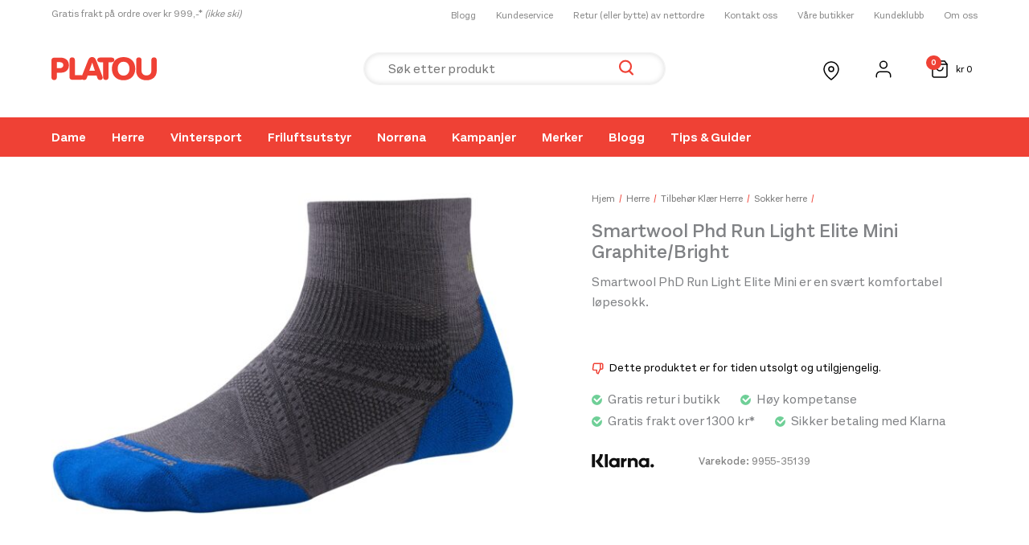

--- FILE ---
content_type: text/html; charset=UTF-8
request_url: https://www.platousport.com/produkt/smartwool-phd-run-light-elite-mini/
body_size: 59619
content:
<!DOCTYPE html>
<html lang="nb-NO">
<head>
<meta charset="UTF-8">
<meta name="viewport" content="width=device-width, initial-scale=1">
	<link rel="profile" href="https://gmpg.org/xfn/11"> 
	<meta name='robots' content='index, follow, max-image-preview:large, max-snippet:-1, max-video-preview:-1' />

<!-- Google Tag Manager for WordPress by gtm4wp.com -->
<script data-cfasync="false" data-pagespeed-no-defer>
	var gtm4wp_datalayer_name = "dataLayer";
	var dataLayer = dataLayer || [];
	const gtm4wp_use_sku_instead = 1;
	const gtm4wp_currency = 'NOK';
	const gtm4wp_product_per_impression = 0;
	const gtm4wp_clear_ecommerce = false;
	const gtm4wp_datalayer_max_timeout = 2000;
</script>
<!-- End Google Tag Manager for WordPress by gtm4wp.com -->
	<!-- This site is optimized with the Yoast SEO plugin v26.7 - https://yoast.com/wordpress/plugins/seo/ -->
	<title>Smartwool Phd Run Light Elite Mini Graphite/Bright - PlatouSport</title>
	<meta name="description" content="Sjekk ut Smartwool Phd Run Light Elite Mini Graphite/Bright og oppdag enda flere av dine personlige favoritter på Platou Sport." />
	<link rel="canonical" href="https://www.platousport.com/produkt/smartwool-phd-run-light-elite-mini/" />
	<meta property="og:locale" content="nb_NO" />
	<meta property="og:type" content="article" />
	<meta property="og:title" content="Smartwool Phd Run Light Elite Mini Graphite/Bright - PlatouSport" />
	<meta property="og:description" content="Sjekk ut Smartwool Phd Run Light Elite Mini Graphite/Bright og oppdag enda flere av dine personlige favoritter på Platou Sport." />
	<meta property="og:url" content="https://www.platousport.com/produkt/smartwool-phd-run-light-elite-mini/" />
	<meta property="og:site_name" content="PlatouSport" />
	<meta property="article:publisher" content="https://www.facebook.com/platousport" />
	<meta property="article:modified_time" content="2026-01-13T07:36:39+00:00" />
	<meta property="og:image" content="https://www.platousport.com/wp-content/uploads/2017/08/989641_1-scaled.jpg" />
	<meta property="og:image:width" content="2560" />
	<meta property="og:image:height" content="1780" />
	<meta property="og:image:type" content="image/jpeg" />
	<meta name="twitter:card" content="summary_large_image" />
	<script type="application/ld+json" class="yoast-schema-graph">{"@context":"https://schema.org","@graph":[{"@type":"WebPage","@id":"https://www.platousport.com/produkt/smartwool-phd-run-light-elite-mini/","url":"https://www.platousport.com/produkt/smartwool-phd-run-light-elite-mini/","name":"Smartwool Phd Run Light Elite Mini Graphite/Bright - PlatouSport","isPartOf":{"@id":"http://www.platousport.com/#website"},"primaryImageOfPage":{"@id":"https://www.platousport.com/produkt/smartwool-phd-run-light-elite-mini/#primaryimage"},"image":{"@id":"https://www.platousport.com/produkt/smartwool-phd-run-light-elite-mini/#primaryimage"},"thumbnailUrl":"https://www.platousport.com/wp-content/uploads/2026/01/Smartwool-Smartwool-Phd-Run-Light-Elite-Mini-Graphite-Bright-SW170-Plaotu-Sport-1.jpg","datePublished":"2017-08-20T15:34:21+00:00","dateModified":"2026-01-13T07:36:39+00:00","description":"Sjekk ut Smartwool Phd Run Light Elite Mini Graphite/Bright og oppdag enda flere av dine personlige favoritter på Platou Sport.","breadcrumb":{"@id":"https://www.platousport.com/produkt/smartwool-phd-run-light-elite-mini/#breadcrumb"},"inLanguage":"nb-NO","potentialAction":[{"@type":"ReadAction","target":["https://www.platousport.com/produkt/smartwool-phd-run-light-elite-mini/"]}]},{"@type":"ImageObject","inLanguage":"nb-NO","@id":"https://www.platousport.com/produkt/smartwool-phd-run-light-elite-mini/#primaryimage","url":"https://www.platousport.com/wp-content/uploads/2026/01/Smartwool-Smartwool-Phd-Run-Light-Elite-Mini-Graphite-Bright-SW170-Plaotu-Sport-1.jpg","contentUrl":"https://www.platousport.com/wp-content/uploads/2026/01/Smartwool-Smartwool-Phd-Run-Light-Elite-Mini-Graphite-Bright-SW170-Plaotu-Sport-1.jpg","width":2560,"height":1780,"caption":"Smartwool Smartwool Phd Run Light Elite Mini Graphite-Bright SW170 Platou Sport 1"},{"@type":"BreadcrumbList","@id":"https://www.platousport.com/produkt/smartwool-phd-run-light-elite-mini/#breadcrumb","itemListElement":[{"@type":"ListItem","position":1,"name":"Hjem","item":"https://www.platousport.com/"},{"@type":"ListItem","position":2,"name":"Butikk","item":"http://www.platousport.com/butikk/"},{"@type":"ListItem","position":3,"name":"Smartwool Phd Run Light Elite Mini Graphite/Bright"}]},{"@type":"WebSite","@id":"http://www.platousport.com/#website","url":"http://www.platousport.com/","name":"Platou Sport","description":"","publisher":{"@id":"http://www.platousport.com/#organization"},"potentialAction":[{"@type":"SearchAction","target":{"@type":"EntryPoint","urlTemplate":"http://www.platousport.com/?s={search_term_string}"},"query-input":{"@type":"PropertyValueSpecification","valueRequired":true,"valueName":"search_term_string"}}],"inLanguage":"nb-NO"},{"@type":"Organization","@id":"http://www.platousport.com/#organization","name":"Platou Sport","url":"http://www.platousport.com/","logo":{"@type":"ImageObject","inLanguage":"nb-NO","@id":"http://www.platousport.com/#/schema/logo/image/","url":"https://www.platousport.com/wp-content/uploads/2022/01/logo.svg","contentUrl":"https://www.platousport.com/wp-content/uploads/2022/01/logo.svg","width":131,"height":29,"caption":"Platou Sport"},"image":{"@id":"http://www.platousport.com/#/schema/logo/image/"},"sameAs":["https://www.facebook.com/platousport"]}]}</script>
	<!-- / Yoast SEO plugin. -->


<link rel='dns-prefetch' href='//policy.app.cookieinformation.com' />
<link rel='dns-prefetch' href='//maps.googleapis.com' />
<link rel="alternate" title="oEmbed (JSON)" type="application/json+oembed" href="https://www.platousport.com/wp-json/oembed/1.0/embed?url=https%3A%2F%2Fwww.platousport.com%2Fprodukt%2Fsmartwool-phd-run-light-elite-mini%2F" />
<link rel="alternate" title="oEmbed (XML)" type="text/xml+oembed" href="https://www.platousport.com/wp-json/oembed/1.0/embed?url=https%3A%2F%2Fwww.platousport.com%2Fprodukt%2Fsmartwool-phd-run-light-elite-mini%2F&#038;format=xml" />
<style id='wp-img-auto-sizes-contain-inline-css'>
img:is([sizes=auto i],[sizes^="auto," i]){contain-intrinsic-size:3000px 1500px}
/*# sourceURL=wp-img-auto-sizes-contain-inline-css */
</style>
<link rel='preload' as='style' onload="this.onload=null;this.rel='stylesheet'" id='astra-theme-css' href='https://www.platousport.com/wp-content/themes/astra/assets/css/minified/main.min.css?ver=4.12.0' /><style id='astra-theme-css-inline-css'>
.ast-no-sidebar .entry-content .alignfull {margin-left: calc( -50vw + 50%);margin-right: calc( -50vw + 50%);max-width: 100vw;width: 100vw;}.ast-no-sidebar .entry-content .alignwide {margin-left: calc(-41vw + 50%);margin-right: calc(-41vw + 50%);max-width: unset;width: unset;}.ast-no-sidebar .entry-content .alignfull .alignfull,.ast-no-sidebar .entry-content .alignfull .alignwide,.ast-no-sidebar .entry-content .alignwide .alignfull,.ast-no-sidebar .entry-content .alignwide .alignwide,.ast-no-sidebar .entry-content .wp-block-column .alignfull,.ast-no-sidebar .entry-content .wp-block-column .alignwide{width: 100%;margin-left: auto;margin-right: auto;}.wp-block-gallery,.blocks-gallery-grid {margin: 0;}.wp-block-separator {max-width: 100px;}.wp-block-separator.is-style-wide,.wp-block-separator.is-style-dots {max-width: none;}.entry-content .has-2-columns .wp-block-column:first-child {padding-right: 10px;}.entry-content .has-2-columns .wp-block-column:last-child {padding-left: 10px;}@media (max-width: 782px) {.entry-content .wp-block-columns .wp-block-column {flex-basis: 100%;}.entry-content .has-2-columns .wp-block-column:first-child {padding-right: 0;}.entry-content .has-2-columns .wp-block-column:last-child {padding-left: 0;}}body .entry-content .wp-block-latest-posts {margin-left: 0;}body .entry-content .wp-block-latest-posts li {list-style: none;}.ast-no-sidebar .ast-container .entry-content .wp-block-latest-posts {margin-left: 0;}.ast-header-break-point .entry-content .alignwide {margin-left: auto;margin-right: auto;}.entry-content .blocks-gallery-item img {margin-bottom: auto;}.wp-block-pullquote {border-top: 4px solid #555d66;border-bottom: 4px solid #555d66;color: #40464d;}:root{--ast-post-nav-space:0;--ast-container-default-xlg-padding:6.67em;--ast-container-default-lg-padding:5.67em;--ast-container-default-slg-padding:4.34em;--ast-container-default-md-padding:3.34em;--ast-container-default-sm-padding:6.67em;--ast-container-default-xs-padding:2.4em;--ast-container-default-xxs-padding:1.4em;--ast-code-block-background:#EEEEEE;--ast-comment-inputs-background:#FAFAFA;--ast-normal-container-width:1200px;--ast-narrow-container-width:750px;--ast-blog-title-font-weight:normal;--ast-blog-meta-weight:inherit;--ast-global-color-primary:var(--ast-global-color-5);--ast-global-color-secondary:var(--ast-global-color-4);--ast-global-color-alternate-background:var(--ast-global-color-7);--ast-global-color-subtle-background:var(--ast-global-color-6);--ast-bg-style-guide:var( --ast-global-color-secondary,--ast-global-color-5 );--ast-shadow-style-guide:0px 0px 4px 0 #00000057;--ast-global-dark-bg-style:#fff;--ast-global-dark-lfs:#fbfbfb;--ast-widget-bg-color:#fafafa;--ast-wc-container-head-bg-color:#fbfbfb;--ast-title-layout-bg:#eeeeee;--ast-search-border-color:#e7e7e7;--ast-lifter-hover-bg:#e6e6e6;--ast-gallery-block-color:#000;--srfm-color-input-label:var(--ast-global-color-2);}html{font-size:100%;}a,.page-title{color:#000000;}a:hover,a:focus{color:#000000;}body,button,input,select,textarea,.ast-button,.ast-custom-button{font-family:-apple-system,BlinkMacSystemFont,Segoe UI,Roboto,Oxygen-Sans,Ubuntu,Cantarell,Helvetica Neue,sans-serif;font-weight:inherit;font-size:16px;font-size:1rem;line-height:var(--ast-body-line-height,1.4em);}blockquote{color:#000000;}h1,h2,h3,h4,h5,h6,.entry-content :where(h1,h2,h3,h4,h5,h6),.site-title,.site-title a{font-weight:600;}.ast-site-identity .site-title a{color:var(--ast-global-color-2);}.site-title{font-size:35px;font-size:2.1875rem;display:none;}.site-header .site-description{font-size:15px;font-size:0.9375rem;display:none;}.entry-title{font-size:26px;font-size:1.625rem;}.archive .ast-article-post .ast-article-inner,.blog .ast-article-post .ast-article-inner,.archive .ast-article-post .ast-article-inner:hover,.blog .ast-article-post .ast-article-inner:hover{overflow:hidden;}h1,.entry-content :where(h1){font-size:40px;font-size:2.5rem;font-weight:600;line-height:1.4em;}h2,.entry-content :where(h2){font-size:32px;font-size:2rem;font-weight:600;line-height:1.3em;}h3,.entry-content :where(h3){font-size:26px;font-size:1.625rem;font-weight:600;line-height:1.3em;}h4,.entry-content :where(h4){font-size:24px;font-size:1.5rem;line-height:1.2em;font-weight:600;}h5,.entry-content :where(h5){font-size:20px;font-size:1.25rem;line-height:1.2em;font-weight:600;}h6,.entry-content :where(h6){font-size:16px;font-size:1rem;line-height:1.25em;font-weight:600;}::selection{background-color:var(--ast-global-color-0);color:#ffffff;}body,h1,h2,h3,h4,h5,h6,.entry-title a,.entry-content :where(h1,h2,h3,h4,h5,h6){color:#000000;}.tagcloud a:hover,.tagcloud a:focus,.tagcloud a.current-item{color:#ffffff;border-color:#000000;background-color:#000000;}input:focus,input[type="text"]:focus,input[type="email"]:focus,input[type="url"]:focus,input[type="password"]:focus,input[type="reset"]:focus,input[type="search"]:focus,textarea:focus{border-color:#000000;}input[type="radio"]:checked,input[type=reset],input[type="checkbox"]:checked,input[type="checkbox"]:hover:checked,input[type="checkbox"]:focus:checked,input[type=range]::-webkit-slider-thumb{border-color:#000000;background-color:#000000;box-shadow:none;}.site-footer a:hover + .post-count,.site-footer a:focus + .post-count{background:#000000;border-color:#000000;}.single .nav-links .nav-previous,.single .nav-links .nav-next{color:#000000;}.entry-meta,.entry-meta *{line-height:1.45;color:#000000;}.entry-meta a:not(.ast-button):hover,.entry-meta a:not(.ast-button):hover *,.entry-meta a:not(.ast-button):focus,.entry-meta a:not(.ast-button):focus *,.page-links > .page-link,.page-links .page-link:hover,.post-navigation a:hover{color:#000000;}#cat option,.secondary .calendar_wrap thead a,.secondary .calendar_wrap thead a:visited{color:#000000;}.secondary .calendar_wrap #today,.ast-progress-val span{background:#000000;}.secondary a:hover + .post-count,.secondary a:focus + .post-count{background:#000000;border-color:#000000;}.calendar_wrap #today > a{color:#ffffff;}.page-links .page-link,.single .post-navigation a{color:#000000;}.ast-search-menu-icon .search-form button.search-submit{padding:0 4px;}.ast-search-menu-icon form.search-form{padding-right:0;}.ast-search-menu-icon.slide-search input.search-field{width:0;}.ast-header-search .ast-search-menu-icon.ast-dropdown-active .search-form,.ast-header-search .ast-search-menu-icon.ast-dropdown-active .search-field:focus{transition:all 0.2s;}.search-form input.search-field:focus{outline:none;}.ast-archive-title{color:#000000;}.widget-title,.widget .wp-block-heading{font-size:22px;font-size:1.375rem;color:#000000;}.single .ast-author-details .author-title{color:#000000;}.ast-search-menu-icon.slide-search a:focus-visible:focus-visible,.astra-search-icon:focus-visible,#close:focus-visible,a:focus-visible,.ast-menu-toggle:focus-visible,.site .skip-link:focus-visible,.wp-block-loginout input:focus-visible,.wp-block-search.wp-block-search__button-inside .wp-block-search__inside-wrapper,.ast-header-navigation-arrow:focus-visible,.woocommerce .wc-proceed-to-checkout > .checkout-button:focus-visible,.woocommerce .woocommerce-MyAccount-navigation ul li a:focus-visible,.ast-orders-table__row .ast-orders-table__cell:focus-visible,.woocommerce .woocommerce-order-details .order-again > .button:focus-visible,.woocommerce .woocommerce-message a.button.wc-forward:focus-visible,.woocommerce #minus_qty:focus-visible,.woocommerce #plus_qty:focus-visible,a#ast-apply-coupon:focus-visible,.woocommerce .woocommerce-info a:focus-visible,.woocommerce .astra-shop-summary-wrap a:focus-visible,.woocommerce a.wc-forward:focus-visible,#ast-apply-coupon:focus-visible,.woocommerce-js .woocommerce-mini-cart-item a.remove:focus-visible,#close:focus-visible,.button.search-submit:focus-visible,#search_submit:focus,.normal-search:focus-visible,.ast-header-account-wrap:focus-visible,.woocommerce .ast-on-card-button.ast-quick-view-trigger:focus,.astra-cart-drawer-close:focus,.ast-single-variation:focus,.ast-woocommerce-product-gallery__image:focus,.ast-button:focus,.woocommerce-product-gallery--with-images [data-controls="prev"]:focus-visible,.woocommerce-product-gallery--with-images [data-controls="next"]:focus-visible,.ast-builder-button-wrap:has(.ast-custom-button-link:focus),.ast-builder-button-wrap .ast-custom-button-link:focus{outline-style:dotted;outline-color:inherit;outline-width:thin;}input:focus,input[type="text"]:focus,input[type="email"]:focus,input[type="url"]:focus,input[type="password"]:focus,input[type="reset"]:focus,input[type="search"]:focus,input[type="number"]:focus,textarea:focus,.wp-block-search__input:focus,[data-section="section-header-mobile-trigger"] .ast-button-wrap .ast-mobile-menu-trigger-minimal:focus,.ast-mobile-popup-drawer.active .menu-toggle-close:focus,.woocommerce-ordering select.orderby:focus,#ast-scroll-top:focus,#coupon_code:focus,.woocommerce-page #comment:focus,.woocommerce #reviews #respond input#submit:focus,.woocommerce a.add_to_cart_button:focus,.woocommerce .button.single_add_to_cart_button:focus,.woocommerce .woocommerce-cart-form button:focus,.woocommerce .woocommerce-cart-form__cart-item .quantity .qty:focus,.woocommerce .woocommerce-billing-fields .woocommerce-billing-fields__field-wrapper .woocommerce-input-wrapper > .input-text:focus,.woocommerce #order_comments:focus,.woocommerce #place_order:focus,.woocommerce .woocommerce-address-fields .woocommerce-address-fields__field-wrapper .woocommerce-input-wrapper > .input-text:focus,.woocommerce .woocommerce-MyAccount-content form button:focus,.woocommerce .woocommerce-MyAccount-content .woocommerce-EditAccountForm .woocommerce-form-row .woocommerce-Input.input-text:focus,.woocommerce .ast-woocommerce-container .woocommerce-pagination ul.page-numbers li a:focus,body #content .woocommerce form .form-row .select2-container--default .select2-selection--single:focus,#ast-coupon-code:focus,.woocommerce.woocommerce-js .quantity input[type=number]:focus,.woocommerce-js .woocommerce-mini-cart-item .quantity input[type=number]:focus,.woocommerce p#ast-coupon-trigger:focus{border-style:dotted;border-color:inherit;border-width:thin;}input{outline:none;}.woocommerce-js input[type=text]:focus,.woocommerce-js input[type=email]:focus,.woocommerce-js textarea:focus,input[type=number]:focus,.comments-area textarea#comment:focus,.comments-area textarea#comment:active,.comments-area .ast-comment-formwrap input[type="text"]:focus,.comments-area .ast-comment-formwrap input[type="text"]:active{outline-style:unset;outline-color:inherit;outline-width:thin;}.ast-logo-title-inline .site-logo-img{padding-right:1em;}.site-logo-img img{ transition:all 0.2s linear;}body .ast-oembed-container *{position:absolute;top:0;width:100%;height:100%;left:0;}body .wp-block-embed-pocket-casts .ast-oembed-container *{position:unset;}.ast-single-post-featured-section + article {margin-top: 2em;}.site-content .ast-single-post-featured-section img {width: 100%;overflow: hidden;object-fit: cover;}.site > .ast-single-related-posts-container {margin-top: 0;}@media (min-width: 922px) {.ast-desktop .ast-container--narrow {max-width: var(--ast-narrow-container-width);margin: 0 auto;}}@media (max-width:921.9px){#ast-desktop-header{display:none;}}@media (min-width:922px){#ast-mobile-header{display:none;}}.ast-site-header-cart .cart-container,.ast-edd-site-header-cart .ast-edd-cart-container {transition: all 0.2s linear;}.ast-site-header-cart .ast-woo-header-cart-info-wrap,.ast-edd-site-header-cart .ast-edd-header-cart-info-wrap {padding: 0 6px 0 2px;font-weight: 600;line-height: 2.7;display: inline-block;}.ast-site-header-cart i.astra-icon {font-size: 20px;font-size: 1.3em;font-style: normal;font-weight: normal;position: relative;padding: 0 2px;}.ast-site-header-cart i.astra-icon.no-cart-total:after,.ast-header-break-point.ast-header-custom-item-outside .ast-edd-header-cart-info-wrap,.ast-header-break-point.ast-header-custom-item-outside .ast-woo-header-cart-info-wrap {display: none;}.ast-site-header-cart.ast-menu-cart-fill i.astra-icon,.ast-edd-site-header-cart.ast-edd-menu-cart-fill span.astra-icon {font-size: 1.1em;}.astra-cart-drawer {position: fixed;display: block;visibility: hidden;overflow: auto;-webkit-overflow-scrolling: touch;z-index: 10000;background-color: var(--ast-global-color-primary,var(--ast-global-color-5));transform: translate3d(0,0,0);opacity: 0;will-change: transform;transition: 0.25s ease;}.woocommerce-mini-cart {position: relative;}.woocommerce-mini-cart::before {content: "";transition: .3s;}.woocommerce-mini-cart.ajax-mini-cart-qty-loading::before {position: absolute;top: 0;left: 0;right: 0;width: 100%;height: 100%;z-index: 5;background-color: var(--ast-global-color-primary,var(--ast-global-color-5));opacity: .5;}.astra-cart-drawer {width: 460px;height: 100%;left: 100%;top: 0px;opacity: 1;transform: translate3d(0%,0,0);}.astra-cart-drawer .astra-cart-drawer-header {position: absolute;width: 100%;text-align: left;text-transform: inherit;font-weight: 500;border-bottom: 1px solid var(--ast-border-color);padding: 1.34em;line-height: 1;z-index: 1;max-height: 3.5em;}.astra-cart-drawer .astra-cart-drawer-header .astra-cart-drawer-title {color: var(--ast-global-color-2);}.astra-cart-drawer .astra-cart-drawer-close .ast-close-svg {width: 22px;height: 22px;}.astra-cart-drawer .astra-cart-drawer-content,.astra-cart-drawer .astra-cart-drawer-content .widget_shopping_cart,.astra-cart-drawer .astra-cart-drawer-content .widget_shopping_cart_content {height: 100%;}.astra-cart-drawer .astra-cart-drawer-content {padding-top: 3.5em;}.astra-cart-drawer .ast-mini-cart-price-wrap .multiply-symbol{padding: 0 0.5em;}.astra-cart-drawer .astra-cart-drawer-content .woocommerce-mini-cart-item .ast-mini-cart-price-wrap {float: right;margin-top: 0.5em;max-width: 50%;}.astra-cart-drawer .astra-cart-drawer-content .woocommerce-mini-cart-item .variation {margin-top: 0.5em;margin-bottom: 0.5em;}.astra-cart-drawer .astra-cart-drawer-content .woocommerce-mini-cart-item .variation dt {font-weight: 500;}.astra-cart-drawer .astra-cart-drawer-content .widget_shopping_cart_content {display: flex;flex-direction: column;overflow: hidden;}.astra-cart-drawer .astra-cart-drawer-content .widget_shopping_cart_content ul li {min-height: 60px;}.woocommerce-js .astra-cart-drawer .astra-cart-drawer-content .woocommerce-mini-cart__total {display: flex;justify-content: space-between;padding: 0.7em 1.34em;margin-bottom: 0;}.woocommerce-js .astra-cart-drawer .astra-cart-drawer-content .woocommerce-mini-cart__total strong,.woocommerce-js .astra-cart-drawer .astra-cart-drawer-content .woocommerce-mini-cart__total .amount {width: 50%;}.astra-cart-drawer .astra-cart-drawer-content .woocommerce-mini-cart {padding: 1.3em;flex: 1;overflow: auto;}.astra-cart-drawer .astra-cart-drawer-content .woocommerce-mini-cart a.remove {width: 20px;height: 20px;line-height: 16px;}.astra-cart-drawer .astra-cart-drawer-content .woocommerce-mini-cart__total {padding: 1em 1.5em;margin: 0;text-align: center;}.astra-cart-drawer .astra-cart-drawer-content .woocommerce-mini-cart__buttons {padding: 1.34em;text-align: center;margin-bottom: 0;}.astra-cart-drawer .astra-cart-drawer-content .woocommerce-mini-cart__buttons .button.checkout {margin-right: 0;}.astra-cart-drawer .astra-cart-drawer-content .woocommerce-mini-cart__buttons a{width: 100%;}.woocommerce-js .astra-cart-drawer .astra-cart-drawer-content .woocommerce-mini-cart__buttons a:nth-last-child(1) {margin-bottom: 0;}.astra-cart-drawer .astra-cart-drawer-content .edd-cart-item {padding: .5em 2.6em .5em 1.5em;}.astra-cart-drawer .astra-cart-drawer-content .edd-cart-item .edd-remove-from-cart::after {width: 20px;height: 20px;line-height: 16px;}.astra-cart-drawer .astra-cart-drawer-content .edd-cart-number-of-items {padding: 1em 1.5em 1em 1.5em;margin-bottom: 0;text-align: center;}.astra-cart-drawer .astra-cart-drawer-content .edd_total {padding: .5em 1.5em;margin: 0;text-align: center;}.astra-cart-drawer .astra-cart-drawer-content .cart_item.edd_checkout {padding: 1em 1.5em 0;text-align: center;margin-top: 0;}.astra-cart-drawer .widget_shopping_cart_content > .woocommerce-mini-cart__empty-message {display: none;}.astra-cart-drawer .woocommerce-mini-cart__empty-message,.astra-cart-drawer .cart_item.empty {text-align: center;margin-top: 10px;}body.admin-bar .astra-cart-drawer {padding-top: 32px;}@media (max-width: 782px) {body.admin-bar .astra-cart-drawer {padding-top: 46px;}}.ast-mobile-cart-active body.ast-hfb-header {overflow: hidden;}.ast-mobile-cart-active .astra-mobile-cart-overlay {opacity: 1;cursor: pointer;visibility: visible;z-index: 999;}.ast-mini-cart-empty-wrap {display: flex;flex-wrap: wrap;height: 100%;align-items: flex-end;}.ast-mini-cart-empty-wrap > * {width: 100%;}.astra-cart-drawer-content .ast-mini-cart-empty {height: 100%;display: flex;flex-direction: column;justify-content: space-between;text-align: center;}.astra-cart-drawer-content .ast-mini-cart-empty .ast-mini-cart-message {display: flex;align-items: center;justify-content: center;height: 100%;padding: 1.34em;}@media (min-width: 546px) {.astra-cart-drawer .astra-cart-drawer-content.ast-large-view .woocommerce-mini-cart__buttons {display: flex;}.woocommerce-js .astra-cart-drawer .astra-cart-drawer-content.ast-large-view .woocommerce-mini-cart__buttons a,.woocommerce-js .astra-cart-drawer .astra-cart-drawer-content.ast-large-view .woocommerce-mini-cart__buttons a.checkout {margin-top: 0;margin-bottom: 0;}}.ast-site-header-cart .cart-container:focus-visible {display: inline-block;}.ast-site-header-cart i.astra-icon:after {content: attr(data-cart-total);position: absolute;font-family: -apple-system,BlinkMacSystemFont,Segoe UI,Roboto,Oxygen-Sans,Ubuntu,Cantarell,Helvetica Neue,sans-serif;font-style: normal;top: -10px;right: -12px;font-weight: bold;box-shadow: 1px 1px 3px 0px rgba(0,0,0,0.3);font-size: 11px;padding-left: 0px;padding-right: 1px;line-height: 17px;letter-spacing: -.5px;height: 18px;min-width: 18px;border-radius: 99px;text-align: center;z-index: 3;}li.woocommerce-custom-menu-item .ast-site-header-cart i.astra-icon:after,li.edd-custom-menu-item .ast-edd-site-header-cart span.astra-icon:after {padding-left: 2px;}.astra-cart-drawer .astra-cart-drawer-close {position: absolute;top: 0.5em;right: 0;border: none;margin: 0;padding: .6em 1em .4em;color: var(--ast-global-color-2);background-color: transparent;}.astra-mobile-cart-overlay {background-color: rgba(0,0,0,0.4);position: fixed;top: 0;right: 0;bottom: 0;left: 0;visibility: hidden;opacity: 0;transition: opacity 0.2s ease-in-out;}.astra-cart-drawer .astra-cart-drawer-content .edd-cart-item .edd-remove-from-cart {right: 1.2em;}.ast-header-break-point.ast-woocommerce-cart-menu.ast-hfb-header .ast-cart-menu-wrap,.ast-header-break-point.ast-hfb-header .ast-cart-menu-wrap,.ast-header-break-point .ast-edd-site-header-cart-wrap .ast-edd-cart-menu-wrap {width: auto;height: 2em;font-size: 1.4em;line-height: 2;vertical-align: middle;text-align: right;}.woocommerce-js .astra-cart-drawer .astra-cart-drawer-content .woocommerce-mini-cart__buttons .button:not(.checkout):not(.ast-continue-shopping) {margin-right: 10px;}.woocommerce-js .astra-cart-drawer .astra-cart-drawer-content .woocommerce-mini-cart__buttons .button:not(.checkout):not(.ast-continue-shopping),.ast-site-header-cart .widget_shopping_cart .buttons .button:not(.checkout),.ast-site-header-cart .ast-site-header-cart-data .ast-mini-cart-empty .woocommerce-mini-cart__buttons a.button {background-color: transparent;border-style: solid;border-width: 1px;border-color: var(--ast-global-color-0);color: var(--ast-global-color-0);}.woocommerce-js .astra-cart-drawer .astra-cart-drawer-content .woocommerce-mini-cart__buttons .button:not(.checkout):not(.ast-continue-shopping):hover,.ast-site-header-cart .widget_shopping_cart .buttons .button:not(.checkout):hover {border-color: var(--ast-global-color-0);color: var(--ast-global-color-0);}.woocommerce-js .astra-cart-drawer .astra-cart-drawer-content .woocommerce-mini-cart__buttons a.checkout {margin-left: 0;margin-top: 10px;border-style: solid;border-width: 2px;border-color: var(--ast-global-color-0);}.woocommerce-js .astra-cart-drawer .astra-cart-drawer-content .woocommerce-mini-cart__buttons a.checkout:hover {border-color: var(--ast-global-color-0);}.woocommerce-js .astra-cart-drawer .astra-cart-drawer-content .woocommerce-mini-cart__total strong{padding-right: .5em;text-align: left;font-weight: 500;}.woocommerce-js .astra-cart-drawer .astra-cart-drawer-content .woocommerce-mini-cart__total .amount{text-align: right;}.astra-cart-drawer.active {transform: translate3d(-100%,0,0);visibility: visible;}.ast-site-header-cart.ast-menu-cart-outline .ast-cart-menu-wrap,.ast-site-header-cart.ast-menu-cart-fill .ast-cart-menu-wrap,.ast-edd-site-header-cart.ast-edd-menu-cart-outline .ast-edd-cart-menu-wrap,.ast-edd-site-header-cart.ast-edd-menu-cart-fill .ast-edd-cart-menu-wrap {line-height: 1.8;}@media (max-width:921px){.astra-cart-drawer.active{width:80%;}}@media (max-width:544px){.astra-cart-drawer.active{width:100%;}}@media( max-width: 420px ) {.single .nav-links .nav-previous,.single .nav-links .nav-next {width: 100%;text-align: center;}}.wp-block-buttons.aligncenter{justify-content:center;}@media (max-width:921px){.ast-theme-transparent-header #primary,.ast-theme-transparent-header #secondary{padding:0;}}@media (max-width:921px){.ast-plain-container.ast-no-sidebar #primary{padding:0;}}.ast-plain-container.ast-no-sidebar #primary{margin-top:0;margin-bottom:0;}@media (min-width:1200px){.wp-block-group .has-background{padding:20px;}}@media (min-width:1200px){.ast-plain-container.ast-no-sidebar .entry-content .alignwide .wp-block-cover__inner-container,.ast-plain-container.ast-no-sidebar .entry-content .alignfull .wp-block-cover__inner-container{width:1240px;}}@media (min-width:1200px){.wp-block-cover-image.alignwide .wp-block-cover__inner-container,.wp-block-cover.alignwide .wp-block-cover__inner-container,.wp-block-cover-image.alignfull .wp-block-cover__inner-container,.wp-block-cover.alignfull .wp-block-cover__inner-container{width:100%;}}.wp-block-columns{margin-bottom:unset;}.wp-block-image.size-full{margin:2rem 0;}.wp-block-separator.has-background{padding:0;}.wp-block-gallery{margin-bottom:1.6em;}.wp-block-group{padding-top:4em;padding-bottom:4em;}.wp-block-group__inner-container .wp-block-columns:last-child,.wp-block-group__inner-container :last-child,.wp-block-table table{margin-bottom:0;}.blocks-gallery-grid{width:100%;}.wp-block-navigation-link__content{padding:5px 0;}.wp-block-group .wp-block-group .has-text-align-center,.wp-block-group .wp-block-column .has-text-align-center{max-width:100%;}.has-text-align-center{margin:0 auto;}@media (min-width:1200px){.wp-block-cover__inner-container,.alignwide .wp-block-group__inner-container,.alignfull .wp-block-group__inner-container{max-width:1200px;margin:0 auto;}.wp-block-group.alignnone,.wp-block-group.aligncenter,.wp-block-group.alignleft,.wp-block-group.alignright,.wp-block-group.alignwide,.wp-block-columns.alignwide{margin:2rem 0 1rem 0;}}@media (max-width:1200px){.wp-block-group{padding:3em;}.wp-block-group .wp-block-group{padding:1.5em;}.wp-block-columns,.wp-block-column{margin:1rem 0;}}@media (min-width:921px){.wp-block-columns .wp-block-group{padding:2em;}}@media (max-width:544px){.wp-block-cover-image .wp-block-cover__inner-container,.wp-block-cover .wp-block-cover__inner-container{width:unset;}.wp-block-cover,.wp-block-cover-image{padding:2em 0;}.wp-block-group,.wp-block-cover{padding:2em;}.wp-block-media-text__media img,.wp-block-media-text__media video{width:unset;max-width:100%;}.wp-block-media-text.has-background .wp-block-media-text__content{padding:1em;}}.wp-block-image.aligncenter{margin-left:auto;margin-right:auto;}.wp-block-table.aligncenter{margin-left:auto;margin-right:auto;}@media (min-width:544px){.entry-content .wp-block-media-text.has-media-on-the-right .wp-block-media-text__content{padding:0 8% 0 0;}.entry-content .wp-block-media-text .wp-block-media-text__content{padding:0 0 0 8%;}.ast-plain-container .site-content .entry-content .has-custom-content-position.is-position-bottom-left > *,.ast-plain-container .site-content .entry-content .has-custom-content-position.is-position-bottom-right > *,.ast-plain-container .site-content .entry-content .has-custom-content-position.is-position-top-left > *,.ast-plain-container .site-content .entry-content .has-custom-content-position.is-position-top-right > *,.ast-plain-container .site-content .entry-content .has-custom-content-position.is-position-center-right > *,.ast-plain-container .site-content .entry-content .has-custom-content-position.is-position-center-left > *{margin:0;}}@media (max-width:544px){.entry-content .wp-block-media-text .wp-block-media-text__content{padding:8% 0;}.wp-block-media-text .wp-block-media-text__media img{width:auto;max-width:100%;}}.wp-block-button.is-style-outline .wp-block-button__link{border-color:var(--ast-global-color-0);border-top-width:0px;border-right-width:0px;border-bottom-width:0px;border-left-width:0px;}div.wp-block-button.is-style-outline > .wp-block-button__link:not(.has-text-color),div.wp-block-button.wp-block-button__link.is-style-outline:not(.has-text-color){color:var(--ast-global-color-0);}.wp-block-button.is-style-outline .wp-block-button__link:hover,.wp-block-buttons .wp-block-button.is-style-outline .wp-block-button__link:focus,.wp-block-buttons .wp-block-button.is-style-outline > .wp-block-button__link:not(.has-text-color):hover,.wp-block-buttons .wp-block-button.wp-block-button__link.is-style-outline:not(.has-text-color):hover{color:var(--ast-global-color-5);background-color:var(--ast-global-color-0);border-color:var(--ast-global-color-0);}.post-page-numbers.current .page-link,.ast-pagination .page-numbers.current{color:#ffffff;border-color:var(--ast-global-color-0);background-color:var(--ast-global-color-0);}@media (min-width:544px){.entry-content > .alignleft{margin-right:20px;}.entry-content > .alignright{margin-left:20px;}}.wp-block-button.is-style-outline .wp-block-button__link{border-top-width:0px;border-right-width:0px;border-bottom-width:0px;border-left-width:0px;}.wp-block-button.is-style-outline .wp-block-button__link.wp-element-button,.ast-outline-button{border-color:var(--ast-global-color-0);font-family:inherit;font-weight:inherit;line-height:1em;border-top-left-radius:60px;border-top-right-radius:60px;border-bottom-right-radius:60px;border-bottom-left-radius:60px;}.wp-block-buttons .wp-block-button.is-style-outline > .wp-block-button__link:not(.has-text-color),.wp-block-buttons .wp-block-button.wp-block-button__link.is-style-outline:not(.has-text-color),.ast-outline-button{color:var(--ast-global-color-0);}.wp-block-button.is-style-outline .wp-block-button__link:hover,.wp-block-buttons .wp-block-button.is-style-outline .wp-block-button__link:focus,.wp-block-buttons .wp-block-button.is-style-outline > .wp-block-button__link:not(.has-text-color):hover,.wp-block-buttons .wp-block-button.wp-block-button__link.is-style-outline:not(.has-text-color):hover,.ast-outline-button:hover,.ast-outline-button:focus,.wp-block-uagb-buttons-child .uagb-buttons-repeater.ast-outline-button:hover,.wp-block-uagb-buttons-child .uagb-buttons-repeater.ast-outline-button:focus{color:var(--ast-global-color-5);background-color:var(--ast-global-color-0);border-color:var(--ast-global-color-0);}.wp-block-button .wp-block-button__link.wp-element-button.is-style-outline:not(.has-background),.wp-block-button.is-style-outline>.wp-block-button__link.wp-element-button:not(.has-background),.ast-outline-button{background-color:var(--ast-global-color-0);}.entry-content[data-ast-blocks-layout] > figure{margin-bottom:1em;}h1.widget-title{font-weight:600;}h2.widget-title{font-weight:600;}h3.widget-title{font-weight:600;}@media (max-width:921px){.ast-left-sidebar #content > .ast-container{display:flex;flex-direction:column-reverse;width:100%;}.ast-separate-container .ast-article-post,.ast-separate-container .ast-article-single{padding:1.5em 2.14em;}.ast-author-box img.avatar{margin:20px 0 0 0;}}@media (min-width:922px){.ast-separate-container.ast-right-sidebar #primary,.ast-separate-container.ast-left-sidebar #primary{border:0;}.search-no-results.ast-separate-container #primary{margin-bottom:4em;}}.wp-block-button .wp-block-button__link{color:var(--ast-global-color-5);}.wp-block-button .wp-block-button__link:hover,.wp-block-button .wp-block-button__link:focus{color:var(--ast-global-color-5);background-color:var(--ast-global-color-0);border-color:var(--ast-global-color-0);}.wp-block-button .wp-block-button__link{border-style:solid;border-top-width:0px;border-right-width:0px;border-left-width:0px;border-bottom-width:0px;border-color:var(--ast-global-color-0);background-color:var(--ast-global-color-0);color:var(--ast-global-color-5);font-family:inherit;font-weight:inherit;line-height:1em;border-top-left-radius:60px;border-top-right-radius:60px;border-bottom-right-radius:60px;border-bottom-left-radius:60px;padding-top:8px;padding-right:20px;padding-bottom:8px;padding-left:20px;}.menu-toggle,button,.ast-button,.ast-custom-button,.button,input#submit,input[type="button"],input[type="submit"],input[type="reset"],form[CLASS*="wp-block-search__"].wp-block-search .wp-block-search__inside-wrapper .wp-block-search__button{border-style:solid;border-top-width:0px;border-right-width:0px;border-left-width:0px;border-bottom-width:0px;color:var(--ast-global-color-5);border-color:var(--ast-global-color-0);background-color:var(--ast-global-color-0);padding-top:8px;padding-right:20px;padding-bottom:8px;padding-left:20px;font-family:inherit;font-weight:inherit;line-height:1em;border-top-left-radius:60px;border-top-right-radius:60px;border-bottom-right-radius:60px;border-bottom-left-radius:60px;}button:focus,.menu-toggle:hover,button:hover,.ast-button:hover,.ast-custom-button:hover .button:hover,.ast-custom-button:hover ,input[type=reset]:hover,input[type=reset]:focus,input#submit:hover,input#submit:focus,input[type="button"]:hover,input[type="button"]:focus,input[type="submit"]:hover,input[type="submit"]:focus,form[CLASS*="wp-block-search__"].wp-block-search .wp-block-search__inside-wrapper .wp-block-search__button:hover,form[CLASS*="wp-block-search__"].wp-block-search .wp-block-search__inside-wrapper .wp-block-search__button:focus{color:var(--ast-global-color-5);background-color:var(--ast-global-color-0);border-color:var(--ast-global-color-0);}@media (max-width:921px){.ast-mobile-header-stack .main-header-bar .ast-search-menu-icon{display:inline-block;}.ast-header-break-point.ast-header-custom-item-outside .ast-mobile-header-stack .main-header-bar .ast-search-icon{margin:0;}.ast-comment-avatar-wrap img{max-width:2.5em;}.ast-comment-meta{padding:0 1.8888em 1.3333em;}.ast-separate-container .ast-comment-list li.depth-1{padding:1.5em 2.14em;}.ast-separate-container .comment-respond{padding:2em 2.14em;}}@media (min-width:544px){.ast-container{max-width:100%;}}@media (max-width:544px){.ast-separate-container .ast-article-post,.ast-separate-container .ast-article-single,.ast-separate-container .comments-title,.ast-separate-container .ast-archive-description{padding:1.5em 1em;}.ast-separate-container #content .ast-container{padding-left:0.54em;padding-right:0.54em;}.ast-separate-container .ast-comment-list .bypostauthor{padding:.5em;}.ast-search-menu-icon.ast-dropdown-active .search-field{width:170px;}} #ast-mobile-header .ast-site-header-cart-li a{pointer-events:none;}body,.ast-separate-container{background-color:var(--ast-global-color-5);background-image:none;}.ast-no-sidebar.ast-separate-container .entry-content .alignfull {margin-left: -6.67em;margin-right: -6.67em;width: auto;}@media (max-width: 1200px) {.ast-no-sidebar.ast-separate-container .entry-content .alignfull {margin-left: -2.4em;margin-right: -2.4em;}}@media (max-width: 768px) {.ast-no-sidebar.ast-separate-container .entry-content .alignfull {margin-left: -2.14em;margin-right: -2.14em;}}@media (max-width: 544px) {.ast-no-sidebar.ast-separate-container .entry-content .alignfull {margin-left: -1em;margin-right: -1em;}}.ast-no-sidebar.ast-separate-container .entry-content .alignwide {margin-left: -20px;margin-right: -20px;}.ast-no-sidebar.ast-separate-container .entry-content .wp-block-column .alignfull,.ast-no-sidebar.ast-separate-container .entry-content .wp-block-column .alignwide {margin-left: auto;margin-right: auto;width: 100%;}@media (max-width:921px){.site-title{display:none;}.site-header .site-description{display:none;}h1,.entry-content :where(h1){font-size:30px;}h2,.entry-content :where(h2){font-size:25px;}h3,.entry-content :where(h3){font-size:20px;}}@media (max-width:544px){.site-title{display:none;}.site-header .site-description{display:none;}h1,.entry-content :where(h1){font-size:30px;}h2,.entry-content :where(h2){font-size:25px;}h3,.entry-content :where(h3){font-size:20px;}header .custom-logo-link img,.ast-header-break-point .site-branding img,.ast-header-break-point .custom-logo-link img{max-width:130px;width:130px;}.astra-logo-svg{width:130px;}.astra-logo-svg:not(.sticky-custom-logo .astra-logo-svg,.transparent-custom-logo .astra-logo-svg,.advanced-header-logo .astra-logo-svg){height:20px;}.ast-header-break-point .site-logo-img .custom-mobile-logo-link img{max-width:130px;}}@media (max-width:921px){html{font-size:91.2%;}}@media (max-width:544px){html{font-size:91.2%;}}@media (min-width:922px){.ast-container{max-width:1240px;}}@media (min-width:922px){.site-content .ast-container{display:flex;}}@media (max-width:921px){.site-content .ast-container{flex-direction:column;}}@media (min-width:922px){.main-header-menu .sub-menu .menu-item.ast-left-align-sub-menu:hover > .sub-menu,.main-header-menu .sub-menu .menu-item.ast-left-align-sub-menu.focus > .sub-menu{margin-left:-0px;}}.site .comments-area{padding-bottom:3em;}.wp-block-search {margin-bottom: 20px;}.wp-block-site-tagline {margin-top: 20px;}form.wp-block-search .wp-block-search__input,.wp-block-search.wp-block-search__button-inside .wp-block-search__inside-wrapper {border-color: #eaeaea;background: #fafafa;}.wp-block-search.wp-block-search__button-inside .wp-block-search__inside-wrapper .wp-block-search__input:focus,.wp-block-loginout input:focus {outline: thin dotted;}.wp-block-loginout input:focus {border-color: transparent;} form.wp-block-search .wp-block-search__inside-wrapper .wp-block-search__input {padding: 12px;}form.wp-block-search .wp-block-search__button svg {fill: currentColor;width: 20px;height: 20px;}.wp-block-loginout p label {display: block;}.wp-block-loginout p:not(.login-remember):not(.login-submit) input {width: 100%;}.wp-block-loginout .login-remember input {width: 1.1rem;height: 1.1rem;margin: 0 5px 4px 0;vertical-align: middle;}blockquote {padding: 1.2em;}:root .has-ast-global-color-0-color{color:var(--ast-global-color-0);}:root .has-ast-global-color-0-background-color{background-color:var(--ast-global-color-0);}:root .wp-block-button .has-ast-global-color-0-color{color:var(--ast-global-color-0);}:root .wp-block-button .has-ast-global-color-0-background-color{background-color:var(--ast-global-color-0);}:root .has-ast-global-color-1-color{color:var(--ast-global-color-1);}:root .has-ast-global-color-1-background-color{background-color:var(--ast-global-color-1);}:root .wp-block-button .has-ast-global-color-1-color{color:var(--ast-global-color-1);}:root .wp-block-button .has-ast-global-color-1-background-color{background-color:var(--ast-global-color-1);}:root .has-ast-global-color-2-color{color:var(--ast-global-color-2);}:root .has-ast-global-color-2-background-color{background-color:var(--ast-global-color-2);}:root .wp-block-button .has-ast-global-color-2-color{color:var(--ast-global-color-2);}:root .wp-block-button .has-ast-global-color-2-background-color{background-color:var(--ast-global-color-2);}:root .has-ast-global-color-3-color{color:var(--ast-global-color-3);}:root .has-ast-global-color-3-background-color{background-color:var(--ast-global-color-3);}:root .wp-block-button .has-ast-global-color-3-color{color:var(--ast-global-color-3);}:root .wp-block-button .has-ast-global-color-3-background-color{background-color:var(--ast-global-color-3);}:root .has-ast-global-color-4-color{color:var(--ast-global-color-4);}:root .has-ast-global-color-4-background-color{background-color:var(--ast-global-color-4);}:root .wp-block-button .has-ast-global-color-4-color{color:var(--ast-global-color-4);}:root .wp-block-button .has-ast-global-color-4-background-color{background-color:var(--ast-global-color-4);}:root .has-ast-global-color-5-color{color:var(--ast-global-color-5);}:root .has-ast-global-color-5-background-color{background-color:var(--ast-global-color-5);}:root .wp-block-button .has-ast-global-color-5-color{color:var(--ast-global-color-5);}:root .wp-block-button .has-ast-global-color-5-background-color{background-color:var(--ast-global-color-5);}:root .has-ast-global-color-6-color{color:var(--ast-global-color-6);}:root .has-ast-global-color-6-background-color{background-color:var(--ast-global-color-6);}:root .wp-block-button .has-ast-global-color-6-color{color:var(--ast-global-color-6);}:root .wp-block-button .has-ast-global-color-6-background-color{background-color:var(--ast-global-color-6);}:root .has-ast-global-color-7-color{color:var(--ast-global-color-7);}:root .has-ast-global-color-7-background-color{background-color:var(--ast-global-color-7);}:root .wp-block-button .has-ast-global-color-7-color{color:var(--ast-global-color-7);}:root .wp-block-button .has-ast-global-color-7-background-color{background-color:var(--ast-global-color-7);}:root .has-ast-global-color-8-color{color:var(--ast-global-color-8);}:root .has-ast-global-color-8-background-color{background-color:var(--ast-global-color-8);}:root .wp-block-button .has-ast-global-color-8-color{color:var(--ast-global-color-8);}:root .wp-block-button .has-ast-global-color-8-background-color{background-color:var(--ast-global-color-8);}:root{--ast-global-color-0:#ef4135;--ast-global-color-1:#000000;--ast-global-color-2:#333333;--ast-global-color-3:#4B4F58;--ast-global-color-4:#F5F5F5;--ast-global-color-5:#FFFFFF;--ast-global-color-6:#F2F5F7;--ast-global-color-7:#424242;--ast-global-color-8:#000000;}:root {--ast-border-color : #dddddd;}.ast-breadcrumbs .trail-browse,.ast-breadcrumbs .trail-items,.ast-breadcrumbs .trail-items li{display:inline-block;margin:0;padding:0;border:none;background:inherit;text-indent:0;text-decoration:none;}.ast-breadcrumbs .trail-browse{font-size:inherit;font-style:inherit;font-weight:inherit;color:inherit;}.ast-breadcrumbs .trail-items{list-style:none;}.trail-items li::after{padding:0 0.3em;content:"\00bb";}.trail-items li:last-of-type::after{display:none;}.trail-items li::after{content:"\00bb";}.ast-default-menu-enable.ast-main-header-nav-open.ast-header-break-point .main-header-bar.ast-header-breadcrumb,.ast-main-header-nav-open .main-header-bar.ast-header-breadcrumb{padding-top:1em;padding-bottom:1em;}.ast-header-break-point .main-header-bar.ast-header-breadcrumb{border-bottom-width:1px;border-bottom-color:#eaeaea;border-bottom-style:solid;}.ast-breadcrumbs-wrapper{line-height:1.4;}.ast-breadcrumbs-wrapper .rank-math-breadcrumb p{margin-bottom:0px;}.ast-breadcrumbs-wrapper{display:block;width:100%;}h1,h2,h3,h4,h5,h6,.entry-content :where(h1,h2,h3,h4,h5,h6){color:#000000;}.entry-title a{color:#000000;}@media (max-width:921px){.ast-builder-grid-row-container.ast-builder-grid-row-tablet-3-firstrow .ast-builder-grid-row > *:first-child,.ast-builder-grid-row-container.ast-builder-grid-row-tablet-3-lastrow .ast-builder-grid-row > *:last-child{grid-column:1 / -1;}}@media (max-width:544px){.ast-builder-grid-row-container.ast-builder-grid-row-mobile-3-firstrow .ast-builder-grid-row > *:first-child,.ast-builder-grid-row-container.ast-builder-grid-row-mobile-3-lastrow .ast-builder-grid-row > *:last-child{grid-column:1 / -1;}}.ast-builder-layout-element[data-section="title_tagline"]{display:flex;}@media (max-width:921px){.ast-header-break-point .ast-builder-layout-element[data-section="title_tagline"]{display:flex;}}@media (max-width:544px){.ast-header-break-point .ast-builder-layout-element[data-section="title_tagline"]{display:flex;}}.ast-builder-menu-1{font-family:inherit;font-weight:inherit;}.ast-builder-menu-1 .sub-menu,.ast-builder-menu-1 .inline-on-mobile .sub-menu{border-top-width:0px;border-bottom-width:0px;border-right-width:0px;border-left-width:0px;border-color:var(--ast-global-color-0);border-style:solid;}.ast-builder-menu-1 .sub-menu .sub-menu{top:0px;}.ast-builder-menu-1 .main-header-menu > .menu-item > .sub-menu,.ast-builder-menu-1 .main-header-menu > .menu-item > .astra-full-megamenu-wrapper{margin-top:0px;}.ast-desktop .ast-builder-menu-1 .main-header-menu > .menu-item > .sub-menu:before,.ast-desktop .ast-builder-menu-1 .main-header-menu > .menu-item > .astra-full-megamenu-wrapper:before{height:calc( 0px + 0px + 5px );}.ast-desktop .ast-builder-menu-1 .menu-item .sub-menu .menu-link{border-style:none;}@media (max-width:921px){.ast-header-break-point .ast-builder-menu-1 .menu-item.menu-item-has-children > .ast-menu-toggle{top:0;}.ast-builder-menu-1 .inline-on-mobile .menu-item.menu-item-has-children > .ast-menu-toggle{right:-15px;}.ast-builder-menu-1 .menu-item-has-children > .menu-link:after{content:unset;}.ast-builder-menu-1 .main-header-menu > .menu-item > .sub-menu,.ast-builder-menu-1 .main-header-menu > .menu-item > .astra-full-megamenu-wrapper{margin-top:0;}}@media (max-width:544px){.ast-header-break-point .ast-builder-menu-1 .menu-item.menu-item-has-children > .ast-menu-toggle{top:0;}.ast-builder-menu-1 .main-header-menu > .menu-item > .sub-menu,.ast-builder-menu-1 .main-header-menu > .menu-item > .astra-full-megamenu-wrapper{margin-top:0;}}.ast-builder-menu-1{display:flex;}@media (max-width:921px){.ast-header-break-point .ast-builder-menu-1{display:flex;}}@media (max-width:544px){.ast-header-break-point .ast-builder-menu-1{display:flex;}}.ast-builder-html-element img.alignnone{display:inline-block;}.ast-builder-html-element p:first-child{margin-top:0;}.ast-builder-html-element p:last-child{margin-bottom:0;}.ast-header-break-point .main-header-bar .ast-builder-html-element{line-height:1.85714285714286;}.ast-header-html-1 .ast-builder-html-element{font-size:15px;font-size:0.9375rem;}@media (max-width:921px){.ast-header-html-1 .ast-builder-html-element{font-size:24px;font-size:1.5rem;}}.ast-header-html-1{font-size:15px;font-size:0.9375rem;}@media (max-width:921px){.ast-header-html-1{font-size:24px;font-size:1.5rem;}}.ast-header-html-1{display:flex;}@media (max-width:921px){.ast-header-break-point .ast-header-html-1{display:flex;}}@media (max-width:544px){.ast-header-break-point .ast-header-html-1{display:flex;}}.ast-header-account-type-icon{-js-display:inline-flex;display:inline-flex;align-self:center;vertical-align:middle;}.ast-header-account-type-avatar .avatar{display:inline;border-radius:100%;max-width:100%;}.as.site-header-focus-item.ast-header-account:hover > .customize-partial-edit-shortcut{opacity:0;}.site-header-focus-item.ast-header-account:hover > * > .customize-partial-edit-shortcut{opacity:1;}.ast-header-account-wrap .ast-header-account-type-icon .ahfb-svg-iconset svg path:not( .ast-hf-account-unfill ),.ast-header-account-wrap .ast-header-account-type-icon .ahfb-svg-iconset svg circle{fill:var(--ast-global-color-2);}.ast-mobile-popup-content .ast-header-account-wrap .ast-header-account-type-icon .ahfb-svg-iconset svg path:not( .ast-hf-account-unfill ),.ast-mobile-popup-content .ast-header-account-wrap .ast-header-account-type-icon .ahfb-svg-iconset svg circle{fill:var(--ast-global-color-2);}.ast-header-account-wrap .ast-header-account-type-icon .ahfb-svg-iconset svg{height:18px;width:18px;}.ast-header-account-wrap .ast-header-account-type-avatar .avatar{width:40px;}@media (max-width:921px){.ast-header-account-wrap .ast-header-account-type-icon .ahfb-svg-iconset svg{height:18px;width:18px;}.ast-header-account-wrap .ast-header-account-type-avatar .avatar{width:20px;}}@media (max-width:544px){.ast-header-account-wrap .ast-header-account-type-icon .ahfb-svg-iconset svg{height:18px;width:18px;}.ast-header-account-wrap .ast-header-account-type-avatar .avatar{width:20px;}}.ast-header-account-wrap{display:flex;}@media (max-width:921px){.ast-header-break-point .ast-header-account-wrap{display:flex;}}@media (max-width:544px){.ast-header-break-point .ast-header-account-wrap{display:flex;}}.header-widget-area[data-section="sidebar-widgets-header-widget-1"]{display:block;}@media (max-width:921px){.ast-header-break-point .header-widget-area[data-section="sidebar-widgets-header-widget-1"]{display:block;}}@media (max-width:544px){.ast-header-break-point .header-widget-area[data-section="sidebar-widgets-header-widget-1"]{display:block;}}.header-widget-area[data-section="sidebar-widgets-header-widget-2"]{display:block;}@media (max-width:921px){.ast-header-break-point .header-widget-area[data-section="sidebar-widgets-header-widget-2"]{display:block;}}@media (max-width:544px){.ast-header-break-point .header-widget-area[data-section="sidebar-widgets-header-widget-2"]{display:block;}}.header-widget-area[data-section="sidebar-widgets-header-widget-3"]{display:block;}@media (max-width:921px){.ast-header-break-point .header-widget-area[data-section="sidebar-widgets-header-widget-3"]{display:block;}}@media (max-width:544px){.ast-header-break-point .header-widget-area[data-section="sidebar-widgets-header-widget-3"]{display:block;}}.header-widget-area[data-section="sidebar-widgets-header-widget-4"]{display:block;}@media (max-width:921px){.ast-header-break-point .header-widget-area[data-section="sidebar-widgets-header-widget-4"]{display:block;}}@media (max-width:544px){.ast-header-break-point .header-widget-area[data-section="sidebar-widgets-header-widget-4"]{display:block;}}.ast-site-header-cart .ast-cart-menu-wrap,.ast-site-header-cart .ast-addon-cart-wrap{color:var(--ast-global-color-0);}.ast-site-header-cart .ast-cart-menu-wrap .count,.ast-site-header-cart .ast-cart-menu-wrap .count:after,.ast-site-header-cart .ast-addon-cart-wrap .count,.ast-site-header-cart .ast-addon-cart-wrap .ast-icon-shopping-cart:after{color:var(--ast-global-color-0);border-color:var(--ast-global-color-0);}.ast-site-header-cart .ast-addon-cart-wrap .ast-icon-shopping-cart:after{color:#ffffff;background-color:var(--ast-global-color-0);}.ast-site-header-cart .ast-woo-header-cart-info-wrap{color:var(--ast-global-color-0);}.ast-site-header-cart .ast-addon-cart-wrap i.astra-icon:after{color:#ffffff;background-color:var(--ast-global-color-0);}.ast-site-header-cart a.cart-container *{transition:none;}.ast-icon-shopping-bag svg{height:1em;width:1em;}.ast-site-header-cart.ast-menu-cart-outline .ast-addon-cart-wrap,.ast-site-header-cart.ast-menu-cart-fill .ast-addon-cart-wrap{line-height:1;}.ast-hfb-header .ast-addon-cart-wrap{ padding:0.4em;}.ast-site-header-cart .ast-addon-cart-wrap i.astra-icon:after,.ast-theme-transparent-header .ast-site-header-cart .ast-addon-cart-wrap i.astra-icon:after{color:#ffffff;}.ast-site-header-cart .ast-cart-menu-wrap,.ast-site-header-cart .ast-addon-cart-wrap{color:var(--ast-global-color-0);}.ast-menu-cart-outline .ast-cart-menu-wrap .count,.ast-menu-cart-outline .ast-addon-cart-wrap{color:var(--ast-global-color-0);}.ast-menu-cart-outline .ast-cart-menu-wrap .count{color:#ffffff;}.ast-site-header-cart .ast-menu-cart-outline .ast-woo-header-cart-info-wrap{color:var(--ast-global-color-0);}.ast-menu-cart-fill .ast-cart-menu-wrap .count,.ast-menu-cart-fill .ast-cart-menu-wrap,.ast-menu-cart-fill .ast-addon-cart-wrap .ast-woo-header-cart-info-wrap,.ast-menu-cart-fill .ast-addon-cart-wrap{background-color:var(--ast-global-color-0);color:#ffffff;}.ast-menu-cart-fill .ast-site-header-cart-li:hover .ast-cart-menu-wrap .count,.ast-menu-cart-fill .ast-site-header-cart-li:hover .ast-cart-menu-wrap,.ast-menu-cart-fill .ast-site-header-cart-li:hover .ast-addon-cart-wrap,.ast-menu-cart-fill .ast-site-header-cart-li:hover .ast-addon-cart-wrap .ast-woo-header-cart-info-wrap,.ast-menu-cart-fill .ast-site-header-cart-li:hover .ast-addon-cart-wrap i.astra-icon:after{color:#ffffff;}.ast-site-header-cart .ast-site-header-cart-li:hover .ast-addon-cart-wrap i.astra-icon:after{color:#ffffff;}.ast-site-header-cart.ast-menu-cart-fill .ast-site-header-cart-li:hover .astra-icon{color:#ffffff;}.cart-container,.ast-addon-cart-wrap{display:flex;align-items:center;}.astra-icon{line-height:0.1;}.ast-site-header-cart .widget_shopping_cart:before,.ast-site-header-cart .widget_shopping_cart:after{transition:all 0.3s ease;margin-left:0.5em;}.ast-header-woo-cart{display:flex;}@media (max-width:921px){.ast-header-break-point .ast-header-woo-cart{display:flex;}}@media (max-width:544px){.ast-header-break-point .ast-header-woo-cart{display:flex;}}.site-below-footer-wrap{padding-top:20px;padding-bottom:20px;}.site-below-footer-wrap[data-section="section-below-footer-builder"]{background-color:rgba(237,237,237,0);background-image:none;min-height:10px;}.site-below-footer-wrap[data-section="section-below-footer-builder"] .ast-builder-grid-row{max-width:1200px;min-height:10px;margin-left:auto;margin-right:auto;}.site-below-footer-wrap[data-section="section-below-footer-builder"] .ast-builder-grid-row,.site-below-footer-wrap[data-section="section-below-footer-builder"] .site-footer-section{align-items:flex-start;}.site-below-footer-wrap[data-section="section-below-footer-builder"].ast-footer-row-inline .site-footer-section{display:flex;margin-bottom:0;}.ast-builder-grid-row-full .ast-builder-grid-row{grid-template-columns:1fr;}@media (max-width:921px){.site-below-footer-wrap[data-section="section-below-footer-builder"].ast-footer-row-tablet-inline .site-footer-section{display:flex;margin-bottom:0;}.site-below-footer-wrap[data-section="section-below-footer-builder"].ast-footer-row-tablet-stack .site-footer-section{display:block;margin-bottom:10px;}.ast-builder-grid-row-container.ast-builder-grid-row-tablet-full .ast-builder-grid-row{grid-template-columns:1fr;}}@media (max-width:544px){.site-below-footer-wrap[data-section="section-below-footer-builder"].ast-footer-row-mobile-inline .site-footer-section{display:flex;margin-bottom:0;}.site-below-footer-wrap[data-section="section-below-footer-builder"].ast-footer-row-mobile-stack .site-footer-section{display:block;margin-bottom:10px;}.ast-builder-grid-row-container.ast-builder-grid-row-mobile-full .ast-builder-grid-row{grid-template-columns:1fr;}}.site-below-footer-wrap[data-section="section-below-footer-builder"]{padding-top:0px;padding-bottom:0px;padding-left:0px;padding-right:0px;margin-top:0px;margin-bottom:0px;margin-left:0px;margin-right:0px;}.site-below-footer-wrap[data-section="section-below-footer-builder"]{display:grid;}@media (max-width:921px){.ast-header-break-point .site-below-footer-wrap[data-section="section-below-footer-builder"]{display:grid;}}@media (max-width:544px){.ast-header-break-point .site-below-footer-wrap[data-section="section-below-footer-builder"]{display:grid;}}.ast-footer-copyright{text-align:left;}.ast-footer-copyright.site-footer-focus-item {color:#000000;}@media (max-width:921px){.ast-footer-copyright{text-align:center;}}@media (max-width:544px){.ast-footer-copyright{text-align:center;}}.ast-footer-copyright.ast-builder-layout-element{display:flex;}@media (max-width:921px){.ast-header-break-point .ast-footer-copyright.ast-builder-layout-element{display:flex;}}@media (max-width:544px){.ast-header-break-point .ast-footer-copyright.ast-builder-layout-element{display:flex;}}.ast-hfb-header .site-footer{padding-top:0%;padding-bottom:3%;padding-left:5%;padding-right:5%;margin-top:0px;margin-bottom:0px;margin-left:0px;margin-right:0px;}.site-primary-footer-wrap{padding-top:45px;padding-bottom:45px;}.site-primary-footer-wrap[data-section="section-primary-footer-builder"]{background-color:var(--ast-global-color-5);background-image:none;}.site-primary-footer-wrap[data-section="section-primary-footer-builder"] .ast-builder-grid-row{max-width:1200px;margin-left:auto;margin-right:auto;}.site-primary-footer-wrap[data-section="section-primary-footer-builder"] .ast-builder-grid-row,.site-primary-footer-wrap[data-section="section-primary-footer-builder"] .site-footer-section{align-items:flex-start;}.site-primary-footer-wrap[data-section="section-primary-footer-builder"].ast-footer-row-inline .site-footer-section{display:flex;margin-bottom:0;}.ast-builder-grid-row-full .ast-builder-grid-row{grid-template-columns:1fr;}@media (max-width:921px){.site-primary-footer-wrap[data-section="section-primary-footer-builder"].ast-footer-row-tablet-inline .site-footer-section{display:flex;margin-bottom:0;}.site-primary-footer-wrap[data-section="section-primary-footer-builder"].ast-footer-row-tablet-stack .site-footer-section{display:block;margin-bottom:10px;}.ast-builder-grid-row-container.ast-builder-grid-row-tablet-full .ast-builder-grid-row{grid-template-columns:1fr;}}@media (max-width:544px){.site-primary-footer-wrap[data-section="section-primary-footer-builder"].ast-footer-row-mobile-inline .site-footer-section{display:flex;margin-bottom:0;}.site-primary-footer-wrap[data-section="section-primary-footer-builder"].ast-footer-row-mobile-stack .site-footer-section{display:block;margin-bottom:10px;}.ast-builder-grid-row-container.ast-builder-grid-row-mobile-full .ast-builder-grid-row{grid-template-columns:1fr;}}.site-primary-footer-wrap[data-section="section-primary-footer-builder"]{padding-top:0px;padding-bottom:0px;padding-left:0px;padding-right:0px;margin-top:0px;margin-bottom:0px;margin-left:0px;margin-right:0px;}.site-primary-footer-wrap[data-section="section-primary-footer-builder"]{display:grid;}@media (max-width:921px){.ast-header-break-point .site-primary-footer-wrap[data-section="section-primary-footer-builder"]{display:grid;}}@media (max-width:544px){.ast-header-break-point .site-primary-footer-wrap[data-section="section-primary-footer-builder"]{display:grid;}}.footer-widget-area[data-section="sidebar-widgets-footer-widget-1"].footer-widget-area-inner{text-align:left;}@media (max-width:921px){.footer-widget-area[data-section="sidebar-widgets-footer-widget-1"].footer-widget-area-inner{text-align:center;}}@media (max-width:544px){.footer-widget-area[data-section="sidebar-widgets-footer-widget-1"].footer-widget-area-inner{text-align:center;}}.footer-widget-area[data-section="sidebar-widgets-footer-widget-4"].footer-widget-area-inner{text-align:left;}@media (max-width:921px){.footer-widget-area[data-section="sidebar-widgets-footer-widget-4"].footer-widget-area-inner{text-align:center;}}@media (max-width:544px){.footer-widget-area[data-section="sidebar-widgets-footer-widget-4"].footer-widget-area-inner{text-align:center;}}.footer-widget-area.widget-area.site-footer-focus-item{width:auto;}.ast-footer-row-inline .footer-widget-area.widget-area.site-footer-focus-item{width:100%;}.footer-widget-area[data-section="sidebar-widgets-footer-widget-1"]{display:block;}@media (max-width:921px){.ast-header-break-point .footer-widget-area[data-section="sidebar-widgets-footer-widget-1"]{display:block;}}@media (max-width:544px){.ast-header-break-point .footer-widget-area[data-section="sidebar-widgets-footer-widget-1"]{display:block;}}.footer-widget-area[data-section="sidebar-widgets-footer-widget-4"]{display:block;}@media (max-width:921px){.ast-header-break-point .footer-widget-area[data-section="sidebar-widgets-footer-widget-4"]{display:block;}}@media (max-width:544px){.ast-header-break-point .footer-widget-area[data-section="sidebar-widgets-footer-widget-4"]{display:block;}}.ast-desktop .ast-mega-menu-enabled .ast-builder-menu-1 div:not( .astra-full-megamenu-wrapper) .sub-menu,.ast-builder-menu-1 .inline-on-mobile .sub-menu,.ast-desktop .ast-builder-menu-1 .astra-full-megamenu-wrapper,.ast-desktop .ast-builder-menu-1 .menu-item .sub-menu{box-shadow:0px 4px 10px -2px rgba(0,0,0,0.1);}.ast-desktop .ast-mobile-popup-drawer.active .ast-mobile-popup-inner{max-width:35%;}@media (max-width:921px){.ast-mobile-popup-drawer.active .ast-mobile-popup-inner{max-width:90%;}}@media (max-width:544px){.ast-mobile-popup-drawer.active .ast-mobile-popup-inner{max-width:90%;}}.ast-header-break-point .main-header-bar{border-bottom-width:1px;}@media (min-width:922px){.main-header-bar{border-bottom-width:1px;}}.main-header-menu .menu-item,#astra-footer-menu .menu-item,.main-header-bar .ast-masthead-custom-menu-items{-js-display:flex;display:flex;-webkit-box-pack:center;-webkit-justify-content:center;-moz-box-pack:center;-ms-flex-pack:center;justify-content:center;-webkit-box-orient:vertical;-webkit-box-direction:normal;-webkit-flex-direction:column;-moz-box-orient:vertical;-moz-box-direction:normal;-ms-flex-direction:column;flex-direction:column;}.main-header-menu > .menu-item > .menu-link,#astra-footer-menu > .menu-item > .menu-link{height:100%;-webkit-box-align:center;-webkit-align-items:center;-moz-box-align:center;-ms-flex-align:center;align-items:center;-js-display:flex;display:flex;}.ast-header-break-point .main-navigation ul .menu-item .menu-link .icon-arrow:first-of-type svg{top:.2em;margin-top:0px;margin-left:0px;width:.65em;transform:translate(0,-2px) rotateZ(270deg);}.ast-mobile-popup-content .ast-submenu-expanded > .ast-menu-toggle{transform:rotateX(180deg);overflow-y:auto;}@media (min-width:922px){.ast-builder-menu .main-navigation > ul > li:last-child a{margin-right:0;}}.ast-separate-container .ast-article-inner{background-color:var(--ast-global-color-5);background-image:none;}@media (max-width:921px){.ast-separate-container .ast-article-inner{background-color:var(--ast-global-color-5);background-image:none;}}@media (max-width:544px){.ast-separate-container .ast-article-inner{background-color:var(--ast-global-color-5);background-image:none;}}.ast-separate-container .ast-article-single:not(.ast-related-post),.woocommerce.ast-separate-container .ast-woocommerce-container,.ast-separate-container .error-404,.ast-separate-container .no-results,.single.ast-separate-container.ast-author-meta,.ast-separate-container .related-posts-title-wrapper,.ast-separate-container .comments-count-wrapper,.ast-box-layout.ast-plain-container .site-content,.ast-padded-layout.ast-plain-container .site-content,.ast-separate-container .ast-archive-description,.ast-separate-container .comments-area .comment-respond,.ast-separate-container .comments-area .ast-comment-list li,.ast-separate-container .comments-area .comments-title{background-color:var(--ast-global-color-5);background-image:none;}@media (max-width:921px){.ast-separate-container .ast-article-single:not(.ast-related-post),.woocommerce.ast-separate-container .ast-woocommerce-container,.ast-separate-container .error-404,.ast-separate-container .no-results,.single.ast-separate-container.ast-author-meta,.ast-separate-container .related-posts-title-wrapper,.ast-separate-container .comments-count-wrapper,.ast-box-layout.ast-plain-container .site-content,.ast-padded-layout.ast-plain-container .site-content,.ast-separate-container .ast-archive-description{background-color:var(--ast-global-color-5);background-image:none;}}@media (max-width:544px){.ast-separate-container .ast-article-single:not(.ast-related-post),.woocommerce.ast-separate-container .ast-woocommerce-container,.ast-separate-container .error-404,.ast-separate-container .no-results,.single.ast-separate-container.ast-author-meta,.ast-separate-container .related-posts-title-wrapper,.ast-separate-container .comments-count-wrapper,.ast-box-layout.ast-plain-container .site-content,.ast-padded-layout.ast-plain-container .site-content,.ast-separate-container .ast-archive-description{background-color:var(--ast-global-color-5);background-image:none;}}.ast-separate-container.ast-two-container #secondary .widget{background-color:var(--ast-global-color-5);background-image:none;}@media (max-width:921px){.ast-separate-container.ast-two-container #secondary .widget{background-color:var(--ast-global-color-5);background-image:none;}}@media (max-width:544px){.ast-separate-container.ast-two-container #secondary .widget{background-color:var(--ast-global-color-5);background-image:none;}}.ast-mobile-header-content > *,.ast-desktop-header-content > * {padding: 10px 0;height: auto;}.ast-mobile-header-content > *:first-child,.ast-desktop-header-content > *:first-child {padding-top: 10px;}.ast-mobile-header-content > .ast-builder-menu,.ast-desktop-header-content > .ast-builder-menu {padding-top: 0;}.ast-mobile-header-content > *:last-child,.ast-desktop-header-content > *:last-child {padding-bottom: 0;}.ast-mobile-header-content .ast-search-menu-icon.ast-inline-search label,.ast-desktop-header-content .ast-search-menu-icon.ast-inline-search label {width: 100%;}.ast-desktop-header-content .main-header-bar-navigation .ast-submenu-expanded > .ast-menu-toggle::before {transform: rotateX(180deg);}#ast-desktop-header .ast-desktop-header-content,.ast-mobile-header-content .ast-search-icon,.ast-desktop-header-content .ast-search-icon,.ast-mobile-header-wrap .ast-mobile-header-content,.ast-main-header-nav-open.ast-popup-nav-open .ast-mobile-header-wrap .ast-mobile-header-content,.ast-main-header-nav-open.ast-popup-nav-open .ast-desktop-header-content {display: none;}.ast-main-header-nav-open.ast-header-break-point #ast-desktop-header .ast-desktop-header-content,.ast-main-header-nav-open.ast-header-break-point .ast-mobile-header-wrap .ast-mobile-header-content {display: block;}.ast-desktop .ast-desktop-header-content .astra-menu-animation-slide-up > .menu-item > .sub-menu,.ast-desktop .ast-desktop-header-content .astra-menu-animation-slide-up > .menu-item .menu-item > .sub-menu,.ast-desktop .ast-desktop-header-content .astra-menu-animation-slide-down > .menu-item > .sub-menu,.ast-desktop .ast-desktop-header-content .astra-menu-animation-slide-down > .menu-item .menu-item > .sub-menu,.ast-desktop .ast-desktop-header-content .astra-menu-animation-fade > .menu-item > .sub-menu,.ast-desktop .ast-desktop-header-content .astra-menu-animation-fade > .menu-item .menu-item > .sub-menu {opacity: 1;visibility: visible;}.ast-hfb-header.ast-default-menu-enable.ast-header-break-point .ast-mobile-header-wrap .ast-mobile-header-content .main-header-bar-navigation {width: unset;margin: unset;}.ast-mobile-header-content.content-align-flex-end .main-header-bar-navigation .menu-item-has-children > .ast-menu-toggle,.ast-desktop-header-content.content-align-flex-end .main-header-bar-navigation .menu-item-has-children > .ast-menu-toggle {left: calc( 20px - 0.907em);right: auto;}.ast-mobile-header-content .ast-search-menu-icon,.ast-mobile-header-content .ast-search-menu-icon.slide-search,.ast-desktop-header-content .ast-search-menu-icon,.ast-desktop-header-content .ast-search-menu-icon.slide-search {width: 100%;position: relative;display: block;right: auto;transform: none;}.ast-mobile-header-content .ast-search-menu-icon.slide-search .search-form,.ast-mobile-header-content .ast-search-menu-icon .search-form,.ast-desktop-header-content .ast-search-menu-icon.slide-search .search-form,.ast-desktop-header-content .ast-search-menu-icon .search-form {right: 0;visibility: visible;opacity: 1;position: relative;top: auto;transform: none;padding: 0;display: block;overflow: hidden;}.ast-mobile-header-content .ast-search-menu-icon.ast-inline-search .search-field,.ast-mobile-header-content .ast-search-menu-icon .search-field,.ast-desktop-header-content .ast-search-menu-icon.ast-inline-search .search-field,.ast-desktop-header-content .ast-search-menu-icon .search-field {width: 100%;padding-right: 5.5em;}.ast-mobile-header-content .ast-search-menu-icon .search-submit,.ast-desktop-header-content .ast-search-menu-icon .search-submit {display: block;position: absolute;height: 100%;top: 0;right: 0;padding: 0 1em;border-radius: 0;}.ast-hfb-header.ast-default-menu-enable.ast-header-break-point .ast-mobile-header-wrap .ast-mobile-header-content .main-header-bar-navigation ul .sub-menu .menu-link {padding-left: 30px;}.ast-hfb-header.ast-default-menu-enable.ast-header-break-point .ast-mobile-header-wrap .ast-mobile-header-content .main-header-bar-navigation .sub-menu .menu-item .menu-item .menu-link {padding-left: 40px;}.ast-mobile-popup-drawer.active .ast-mobile-popup-inner{background-color:#ffffff;;}.ast-mobile-header-wrap .ast-mobile-header-content,.ast-desktop-header-content{background-color:#ffffff;;}.ast-mobile-popup-content > *,.ast-mobile-header-content > *,.ast-desktop-popup-content > *,.ast-desktop-header-content > *{padding-top:0px;padding-bottom:0px;}.content-align-flex-start .ast-builder-layout-element{justify-content:flex-start;}.content-align-flex-start .main-header-menu{text-align:left;}.ast-mobile-popup-drawer.active .menu-toggle-close{color:#3a3a3a;}.ast-mobile-header-wrap .ast-primary-header-bar,.ast-primary-header-bar .site-primary-header-wrap{min-height:40px;}.ast-desktop .ast-primary-header-bar .main-header-menu > .menu-item{line-height:40px;}.ast-desktop .ast-primary-header-bar .ast-header-woo-cart,.ast-desktop .ast-primary-header-bar .ast-header-edd-cart{line-height:40px;min-height:40px;}.woocommerce .ast-site-header-cart,.ast-site-header-cart{display:flex;flex-wrap:wrap;align-items:center;}.ast-header-break-point #masthead .ast-mobile-header-wrap .ast-primary-header-bar,.ast-header-break-point #masthead .ast-mobile-header-wrap .ast-below-header-bar,.ast-header-break-point #masthead .ast-mobile-header-wrap .ast-above-header-bar{padding-left:20px;padding-right:20px;}.ast-header-break-point .ast-primary-header-bar{border-bottom-width:0px;border-bottom-color:var( --ast-global-color-subtle-background,--ast-global-color-7 );border-bottom-style:solid;}@media (min-width:922px){.ast-primary-header-bar{border-bottom-width:0px;border-bottom-color:var( --ast-global-color-subtle-background,--ast-global-color-7 );border-bottom-style:solid;}}.ast-primary-header-bar{background-color:#ffffff;background-image:none;}.ast-desktop .ast-primary-header-bar.main-header-bar,.ast-header-break-point #masthead .ast-primary-header-bar.main-header-bar{padding-top:30px;padding-bottom:40px;}@media (max-width:921px){.ast-desktop .ast-primary-header-bar.main-header-bar,.ast-header-break-point #masthead .ast-primary-header-bar.main-header-bar{padding-top:10px;padding-bottom:10px;padding-left:10px;padding-right:10px;}}.ast-primary-header-bar{display:block;}@media (max-width:921px){.ast-header-break-point .ast-primary-header-bar{display:grid;}}@media (max-width:544px){.ast-header-break-point .ast-primary-header-bar{display:grid;}}[data-section="section-header-mobile-trigger"] .ast-button-wrap .ast-mobile-menu-trigger-minimal{color:var(--ast-global-color-0);border:none;background:transparent;}[data-section="section-header-mobile-trigger"] .ast-button-wrap .mobile-menu-toggle-icon .ast-mobile-svg{width:20px;height:20px;fill:var(--ast-global-color-0);}[data-section="section-header-mobile-trigger"] .ast-button-wrap .mobile-menu-wrap .mobile-menu{color:var(--ast-global-color-0);}.ast-builder-menu-mobile .main-navigation .menu-item.menu-item-has-children > .ast-menu-toggle{top:0;}.ast-builder-menu-mobile .main-navigation .menu-item-has-children > .menu-link:after{content:unset;}.ast-hfb-header .ast-builder-menu-mobile .main-header-menu,.ast-hfb-header .ast-builder-menu-mobile .main-navigation .menu-item .menu-link,.ast-hfb-header .ast-builder-menu-mobile .main-navigation .menu-item .sub-menu .menu-link{border-style:none;}.ast-builder-menu-mobile .main-navigation .menu-item.menu-item-has-children > .ast-menu-toggle{top:0;}@media (max-width:921px){.ast-builder-menu-mobile .main-navigation .menu-item.menu-item-has-children > .ast-menu-toggle{top:0;}.ast-builder-menu-mobile .main-navigation .menu-item-has-children > .menu-link:after{content:unset;}}@media (max-width:544px){.ast-builder-menu-mobile .main-navigation .menu-item.menu-item-has-children > .ast-menu-toggle{top:0;}}.ast-builder-menu-mobile .main-navigation{display:block;}@media (max-width:921px){.ast-header-break-point .ast-builder-menu-mobile .main-navigation{display:block;}}@media (max-width:544px){.ast-header-break-point .ast-builder-menu-mobile .main-navigation{display:block;}}.ast-above-header .main-header-bar-navigation{height:100%;}.ast-header-break-point .ast-mobile-header-wrap .ast-above-header-wrap .main-header-bar-navigation .inline-on-mobile .menu-item .menu-link{border:none;}.ast-header-break-point .ast-mobile-header-wrap .ast-above-header-wrap .main-header-bar-navigation .inline-on-mobile .menu-item-has-children > .ast-menu-toggle::before{font-size:.6rem;}.ast-header-break-point .ast-mobile-header-wrap .ast-above-header-wrap .main-header-bar-navigation .ast-submenu-expanded > .ast-menu-toggle::before{transform:rotateX(180deg);}.ast-mobile-header-wrap .ast-above-header-bar ,.ast-above-header-bar .site-above-header-wrap{min-height:35px;}.ast-desktop .ast-above-header-bar .main-header-menu > .menu-item{line-height:35px;}.ast-desktop .ast-above-header-bar .ast-header-woo-cart,.ast-desktop .ast-above-header-bar .ast-header-edd-cart{line-height:35px;}.ast-above-header-bar{border-bottom-width:0px;border-bottom-color:var( --ast-global-color-subtle-background,--ast-global-color-7 );border-bottom-style:solid;}.ast-above-header.ast-above-header-bar{background-color:#ffffff;background-image:none;}.ast-header-break-point .ast-above-header-bar{background-color:#ffffff;}@media (max-width:921px){#masthead .ast-mobile-header-wrap .ast-above-header-bar{padding-left:20px;padding-right:20px;}}@media (max-width:921px){.ast-above-header.ast-above-header-bar,.ast-header-break-point #masthead.site-header .ast-above-header-bar{padding-top:10px;padding-bottom:10px;padding-left:20px;padding-right:20px;}}.ast-above-header-bar{display:block;}@media (max-width:921px){.ast-header-break-point .ast-above-header-bar{display:grid;}}@media (max-width:544px){.ast-header-break-point .ast-above-header-bar{display:grid;}}.ast-below-header .main-header-bar-navigation{height:100%;}.ast-header-break-point .ast-mobile-header-wrap .ast-below-header-wrap .main-header-bar-navigation .inline-on-mobile .menu-item .menu-link{border:none;}.ast-header-break-point .ast-mobile-header-wrap .ast-below-header-wrap .main-header-bar-navigation .inline-on-mobile .menu-item-has-children > .ast-menu-toggle::before{font-size:.6rem;}.ast-header-break-point .ast-mobile-header-wrap .ast-below-header-wrap .main-header-bar-navigation .ast-submenu-expanded > .ast-menu-toggle::before{transform:rotateX(180deg);}#masthead .ast-mobile-header-wrap .ast-below-header-bar{padding-left:20px;padding-right:20px;}.ast-mobile-header-wrap .ast-below-header-bar ,.ast-below-header-bar .site-below-header-wrap{min-height:49px;}.ast-desktop .ast-below-header-bar .main-header-menu > .menu-item{line-height:49px;}.ast-desktop .ast-below-header-bar .ast-header-woo-cart,.ast-desktop .ast-below-header-bar .ast-header-edd-cart{line-height:49px;}.ast-below-header-bar{border-bottom-width:0px;border-bottom-color:var( --ast-global-color-subtle-background,--ast-global-color-7 );border-bottom-style:solid;}.ast-below-header-bar{background-color:var(--ast-global-color-0);background-image:none;}.ast-header-break-point .ast-below-header-bar{background-color:var(--ast-global-color-0);}.ast-below-header-bar{display:block;}@media (max-width:921px){.ast-header-break-point .ast-below-header-bar{display:grid;}}@media (max-width:544px){.ast-header-break-point .ast-below-header-bar{display:grid;}}
/*# sourceURL=astra-theme-css-inline-css */
</style>
<style id='wp-emoji-styles-inline-css'>

	img.wp-smiley, img.emoji {
		display: inline !important;
		border: none !important;
		box-shadow: none !important;
		height: 1em !important;
		width: 1em !important;
		margin: 0 0.07em !important;
		vertical-align: -0.1em !important;
		background: none !important;
		padding: 0 !important;
	}
/*# sourceURL=wp-emoji-styles-inline-css */
</style>
<style id='wp-block-library-inline-css'>
:root{--wp-block-synced-color:#7a00df;--wp-block-synced-color--rgb:122,0,223;--wp-bound-block-color:var(--wp-block-synced-color);--wp-editor-canvas-background:#ddd;--wp-admin-theme-color:#007cba;--wp-admin-theme-color--rgb:0,124,186;--wp-admin-theme-color-darker-10:#006ba1;--wp-admin-theme-color-darker-10--rgb:0,107,160.5;--wp-admin-theme-color-darker-20:#005a87;--wp-admin-theme-color-darker-20--rgb:0,90,135;--wp-admin-border-width-focus:2px}@media (min-resolution:192dpi){:root{--wp-admin-border-width-focus:1.5px}}.wp-element-button{cursor:pointer}:root .has-very-light-gray-background-color{background-color:#eee}:root .has-very-dark-gray-background-color{background-color:#313131}:root .has-very-light-gray-color{color:#eee}:root .has-very-dark-gray-color{color:#313131}:root .has-vivid-green-cyan-to-vivid-cyan-blue-gradient-background{background:linear-gradient(135deg,#00d084,#0693e3)}:root .has-purple-crush-gradient-background{background:linear-gradient(135deg,#34e2e4,#4721fb 50%,#ab1dfe)}:root .has-hazy-dawn-gradient-background{background:linear-gradient(135deg,#faaca8,#dad0ec)}:root .has-subdued-olive-gradient-background{background:linear-gradient(135deg,#fafae1,#67a671)}:root .has-atomic-cream-gradient-background{background:linear-gradient(135deg,#fdd79a,#004a59)}:root .has-nightshade-gradient-background{background:linear-gradient(135deg,#330968,#31cdcf)}:root .has-midnight-gradient-background{background:linear-gradient(135deg,#020381,#2874fc)}:root{--wp--preset--font-size--normal:16px;--wp--preset--font-size--huge:42px}.has-regular-font-size{font-size:1em}.has-larger-font-size{font-size:2.625em}.has-normal-font-size{font-size:var(--wp--preset--font-size--normal)}.has-huge-font-size{font-size:var(--wp--preset--font-size--huge)}.has-text-align-center{text-align:center}.has-text-align-left{text-align:left}.has-text-align-right{text-align:right}.has-fit-text{white-space:nowrap!important}#end-resizable-editor-section{display:none}.aligncenter{clear:both}.items-justified-left{justify-content:flex-start}.items-justified-center{justify-content:center}.items-justified-right{justify-content:flex-end}.items-justified-space-between{justify-content:space-between}.screen-reader-text{border:0;clip-path:inset(50%);height:1px;margin:-1px;overflow:hidden;padding:0;position:absolute;width:1px;word-wrap:normal!important}.screen-reader-text:focus{background-color:#ddd;clip-path:none;color:#444;display:block;font-size:1em;height:auto;left:5px;line-height:normal;padding:15px 23px 14px;text-decoration:none;top:5px;width:auto;z-index:100000}html :where(.has-border-color){border-style:solid}html :where([style*=border-top-color]){border-top-style:solid}html :where([style*=border-right-color]){border-right-style:solid}html :where([style*=border-bottom-color]){border-bottom-style:solid}html :where([style*=border-left-color]){border-left-style:solid}html :where([style*=border-width]){border-style:solid}html :where([style*=border-top-width]){border-top-style:solid}html :where([style*=border-right-width]){border-right-style:solid}html :where([style*=border-bottom-width]){border-bottom-style:solid}html :where([style*=border-left-width]){border-left-style:solid}html :where(img[class*=wp-image-]){height:auto;max-width:100%}:where(figure){margin:0 0 1em}html :where(.is-position-sticky){--wp-admin--admin-bar--position-offset:var(--wp-admin--admin-bar--height,0px)}@media screen and (max-width:600px){html :where(.is-position-sticky){--wp-admin--admin-bar--position-offset:0px}}

/*# sourceURL=wp-block-library-inline-css */
</style><style id='wp-block-heading-inline-css'>
h1:where(.wp-block-heading).has-background,h2:where(.wp-block-heading).has-background,h3:where(.wp-block-heading).has-background,h4:where(.wp-block-heading).has-background,h5:where(.wp-block-heading).has-background,h6:where(.wp-block-heading).has-background{padding:1.25em 2.375em}h1.has-text-align-left[style*=writing-mode]:where([style*=vertical-lr]),h1.has-text-align-right[style*=writing-mode]:where([style*=vertical-rl]),h2.has-text-align-left[style*=writing-mode]:where([style*=vertical-lr]),h2.has-text-align-right[style*=writing-mode]:where([style*=vertical-rl]),h3.has-text-align-left[style*=writing-mode]:where([style*=vertical-lr]),h3.has-text-align-right[style*=writing-mode]:where([style*=vertical-rl]),h4.has-text-align-left[style*=writing-mode]:where([style*=vertical-lr]),h4.has-text-align-right[style*=writing-mode]:where([style*=vertical-rl]),h5.has-text-align-left[style*=writing-mode]:where([style*=vertical-lr]),h5.has-text-align-right[style*=writing-mode]:where([style*=vertical-rl]),h6.has-text-align-left[style*=writing-mode]:where([style*=vertical-lr]),h6.has-text-align-right[style*=writing-mode]:where([style*=vertical-rl]){rotate:180deg}
/*# sourceURL=https://www.platousport.com/wp-includes/blocks/heading/style.min.css */
</style>
<style id='wp-block-image-inline-css'>
.wp-block-image>a,.wp-block-image>figure>a{display:inline-block}.wp-block-image img{box-sizing:border-box;height:auto;max-width:100%;vertical-align:bottom}@media not (prefers-reduced-motion){.wp-block-image img.hide{visibility:hidden}.wp-block-image img.show{animation:show-content-image .4s}}.wp-block-image[style*=border-radius] img,.wp-block-image[style*=border-radius]>a{border-radius:inherit}.wp-block-image.has-custom-border img{box-sizing:border-box}.wp-block-image.aligncenter{text-align:center}.wp-block-image.alignfull>a,.wp-block-image.alignwide>a{width:100%}.wp-block-image.alignfull img,.wp-block-image.alignwide img{height:auto;width:100%}.wp-block-image .aligncenter,.wp-block-image .alignleft,.wp-block-image .alignright,.wp-block-image.aligncenter,.wp-block-image.alignleft,.wp-block-image.alignright{display:table}.wp-block-image .aligncenter>figcaption,.wp-block-image .alignleft>figcaption,.wp-block-image .alignright>figcaption,.wp-block-image.aligncenter>figcaption,.wp-block-image.alignleft>figcaption,.wp-block-image.alignright>figcaption{caption-side:bottom;display:table-caption}.wp-block-image .alignleft{float:left;margin:.5em 1em .5em 0}.wp-block-image .alignright{float:right;margin:.5em 0 .5em 1em}.wp-block-image .aligncenter{margin-left:auto;margin-right:auto}.wp-block-image :where(figcaption){margin-bottom:1em;margin-top:.5em}.wp-block-image.is-style-circle-mask img{border-radius:9999px}@supports ((-webkit-mask-image:none) or (mask-image:none)) or (-webkit-mask-image:none){.wp-block-image.is-style-circle-mask img{border-radius:0;-webkit-mask-image:url('data:image/svg+xml;utf8,<svg viewBox="0 0 100 100" xmlns="http://www.w3.org/2000/svg"><circle cx="50" cy="50" r="50"/></svg>');mask-image:url('data:image/svg+xml;utf8,<svg viewBox="0 0 100 100" xmlns="http://www.w3.org/2000/svg"><circle cx="50" cy="50" r="50"/></svg>');mask-mode:alpha;-webkit-mask-position:center;mask-position:center;-webkit-mask-repeat:no-repeat;mask-repeat:no-repeat;-webkit-mask-size:contain;mask-size:contain}}:root :where(.wp-block-image.is-style-rounded img,.wp-block-image .is-style-rounded img){border-radius:9999px}.wp-block-image figure{margin:0}.wp-lightbox-container{display:flex;flex-direction:column;position:relative}.wp-lightbox-container img{cursor:zoom-in}.wp-lightbox-container img:hover+button{opacity:1}.wp-lightbox-container button{align-items:center;backdrop-filter:blur(16px) saturate(180%);background-color:#5a5a5a40;border:none;border-radius:4px;cursor:zoom-in;display:flex;height:20px;justify-content:center;opacity:0;padding:0;position:absolute;right:16px;text-align:center;top:16px;width:20px;z-index:100}@media not (prefers-reduced-motion){.wp-lightbox-container button{transition:opacity .2s ease}}.wp-lightbox-container button:focus-visible{outline:3px auto #5a5a5a40;outline:3px auto -webkit-focus-ring-color;outline-offset:3px}.wp-lightbox-container button:hover{cursor:pointer;opacity:1}.wp-lightbox-container button:focus{opacity:1}.wp-lightbox-container button:focus,.wp-lightbox-container button:hover,.wp-lightbox-container button:not(:hover):not(:active):not(.has-background){background-color:#5a5a5a40;border:none}.wp-lightbox-overlay{box-sizing:border-box;cursor:zoom-out;height:100vh;left:0;overflow:hidden;position:fixed;top:0;visibility:hidden;width:100%;z-index:100000}.wp-lightbox-overlay .close-button{align-items:center;cursor:pointer;display:flex;justify-content:center;min-height:40px;min-width:40px;padding:0;position:absolute;right:calc(env(safe-area-inset-right) + 16px);top:calc(env(safe-area-inset-top) + 16px);z-index:5000000}.wp-lightbox-overlay .close-button:focus,.wp-lightbox-overlay .close-button:hover,.wp-lightbox-overlay .close-button:not(:hover):not(:active):not(.has-background){background:none;border:none}.wp-lightbox-overlay .lightbox-image-container{height:var(--wp--lightbox-container-height);left:50%;overflow:hidden;position:absolute;top:50%;transform:translate(-50%,-50%);transform-origin:top left;width:var(--wp--lightbox-container-width);z-index:9999999999}.wp-lightbox-overlay .wp-block-image{align-items:center;box-sizing:border-box;display:flex;height:100%;justify-content:center;margin:0;position:relative;transform-origin:0 0;width:100%;z-index:3000000}.wp-lightbox-overlay .wp-block-image img{height:var(--wp--lightbox-image-height);min-height:var(--wp--lightbox-image-height);min-width:var(--wp--lightbox-image-width);width:var(--wp--lightbox-image-width)}.wp-lightbox-overlay .wp-block-image figcaption{display:none}.wp-lightbox-overlay button{background:none;border:none}.wp-lightbox-overlay .scrim{background-color:#fff;height:100%;opacity:.9;position:absolute;width:100%;z-index:2000000}.wp-lightbox-overlay.active{visibility:visible}@media not (prefers-reduced-motion){.wp-lightbox-overlay.active{animation:turn-on-visibility .25s both}.wp-lightbox-overlay.active img{animation:turn-on-visibility .35s both}.wp-lightbox-overlay.show-closing-animation:not(.active){animation:turn-off-visibility .35s both}.wp-lightbox-overlay.show-closing-animation:not(.active) img{animation:turn-off-visibility .25s both}.wp-lightbox-overlay.zoom.active{animation:none;opacity:1;visibility:visible}.wp-lightbox-overlay.zoom.active .lightbox-image-container{animation:lightbox-zoom-in .4s}.wp-lightbox-overlay.zoom.active .lightbox-image-container img{animation:none}.wp-lightbox-overlay.zoom.active .scrim{animation:turn-on-visibility .4s forwards}.wp-lightbox-overlay.zoom.show-closing-animation:not(.active){animation:none}.wp-lightbox-overlay.zoom.show-closing-animation:not(.active) .lightbox-image-container{animation:lightbox-zoom-out .4s}.wp-lightbox-overlay.zoom.show-closing-animation:not(.active) .lightbox-image-container img{animation:none}.wp-lightbox-overlay.zoom.show-closing-animation:not(.active) .scrim{animation:turn-off-visibility .4s forwards}}@keyframes show-content-image{0%{visibility:hidden}99%{visibility:hidden}to{visibility:visible}}@keyframes turn-on-visibility{0%{opacity:0}to{opacity:1}}@keyframes turn-off-visibility{0%{opacity:1;visibility:visible}99%{opacity:0;visibility:visible}to{opacity:0;visibility:hidden}}@keyframes lightbox-zoom-in{0%{transform:translate(calc((-100vw + var(--wp--lightbox-scrollbar-width))/2 + var(--wp--lightbox-initial-left-position)),calc(-50vh + var(--wp--lightbox-initial-top-position))) scale(var(--wp--lightbox-scale))}to{transform:translate(-50%,-50%) scale(1)}}@keyframes lightbox-zoom-out{0%{transform:translate(-50%,-50%) scale(1);visibility:visible}99%{visibility:visible}to{transform:translate(calc((-100vw + var(--wp--lightbox-scrollbar-width))/2 + var(--wp--lightbox-initial-left-position)),calc(-50vh + var(--wp--lightbox-initial-top-position))) scale(var(--wp--lightbox-scale));visibility:hidden}}
/*# sourceURL=https://www.platousport.com/wp-includes/blocks/image/style.min.css */
</style>
<style id='wp-block-image-theme-inline-css'>
:root :where(.wp-block-image figcaption){color:#555;font-size:13px;text-align:center}.is-dark-theme :root :where(.wp-block-image figcaption){color:#ffffffa6}.wp-block-image{margin:0 0 1em}
/*# sourceURL=https://www.platousport.com/wp-includes/blocks/image/theme.min.css */
</style>
<style id='wp-block-list-inline-css'>
ol,ul{box-sizing:border-box}:root :where(.wp-block-list.has-background){padding:1.25em 2.375em}
/*# sourceURL=https://www.platousport.com/wp-includes/blocks/list/style.min.css */
</style>
<style id='wp-block-paragraph-inline-css'>
.is-small-text{font-size:.875em}.is-regular-text{font-size:1em}.is-large-text{font-size:2.25em}.is-larger-text{font-size:3em}.has-drop-cap:not(:focus):first-letter{float:left;font-size:8.4em;font-style:normal;font-weight:100;line-height:.68;margin:.05em .1em 0 0;text-transform:uppercase}body.rtl .has-drop-cap:not(:focus):first-letter{float:none;margin-left:.1em}p.has-drop-cap.has-background{overflow:hidden}:root :where(p.has-background){padding:1.25em 2.375em}:where(p.has-text-color:not(.has-link-color)) a{color:inherit}p.has-text-align-left[style*="writing-mode:vertical-lr"],p.has-text-align-right[style*="writing-mode:vertical-rl"]{rotate:180deg}
/*# sourceURL=https://www.platousport.com/wp-includes/blocks/paragraph/style.min.css */
</style>
<style id='wp-block-social-links-inline-css'>
.wp-block-social-links{background:none;box-sizing:border-box;margin-left:0;padding-left:0;padding-right:0;text-indent:0}.wp-block-social-links .wp-social-link a,.wp-block-social-links .wp-social-link a:hover{border-bottom:0;box-shadow:none;text-decoration:none}.wp-block-social-links .wp-social-link svg{height:1em;width:1em}.wp-block-social-links .wp-social-link span:not(.screen-reader-text){font-size:.65em;margin-left:.5em;margin-right:.5em}.wp-block-social-links.has-small-icon-size{font-size:16px}.wp-block-social-links,.wp-block-social-links.has-normal-icon-size{font-size:24px}.wp-block-social-links.has-large-icon-size{font-size:36px}.wp-block-social-links.has-huge-icon-size{font-size:48px}.wp-block-social-links.aligncenter{display:flex;justify-content:center}.wp-block-social-links.alignright{justify-content:flex-end}.wp-block-social-link{border-radius:9999px;display:block}@media not (prefers-reduced-motion){.wp-block-social-link{transition:transform .1s ease}}.wp-block-social-link{height:auto}.wp-block-social-link a{align-items:center;display:flex;line-height:0}.wp-block-social-link:hover{transform:scale(1.1)}.wp-block-social-links .wp-block-social-link.wp-social-link{display:inline-block;margin:0;padding:0}.wp-block-social-links .wp-block-social-link.wp-social-link .wp-block-social-link-anchor,.wp-block-social-links .wp-block-social-link.wp-social-link .wp-block-social-link-anchor svg,.wp-block-social-links .wp-block-social-link.wp-social-link .wp-block-social-link-anchor:active,.wp-block-social-links .wp-block-social-link.wp-social-link .wp-block-social-link-anchor:hover,.wp-block-social-links .wp-block-social-link.wp-social-link .wp-block-social-link-anchor:visited{color:currentColor;fill:currentColor}:where(.wp-block-social-links:not(.is-style-logos-only)) .wp-social-link{background-color:#f0f0f0;color:#444}:where(.wp-block-social-links:not(.is-style-logos-only)) .wp-social-link-amazon{background-color:#f90;color:#fff}:where(.wp-block-social-links:not(.is-style-logos-only)) .wp-social-link-bandcamp{background-color:#1ea0c3;color:#fff}:where(.wp-block-social-links:not(.is-style-logos-only)) .wp-social-link-behance{background-color:#0757fe;color:#fff}:where(.wp-block-social-links:not(.is-style-logos-only)) .wp-social-link-bluesky{background-color:#0a7aff;color:#fff}:where(.wp-block-social-links:not(.is-style-logos-only)) .wp-social-link-codepen{background-color:#1e1f26;color:#fff}:where(.wp-block-social-links:not(.is-style-logos-only)) .wp-social-link-deviantart{background-color:#02e49b;color:#fff}:where(.wp-block-social-links:not(.is-style-logos-only)) .wp-social-link-discord{background-color:#5865f2;color:#fff}:where(.wp-block-social-links:not(.is-style-logos-only)) .wp-social-link-dribbble{background-color:#e94c89;color:#fff}:where(.wp-block-social-links:not(.is-style-logos-only)) .wp-social-link-dropbox{background-color:#4280ff;color:#fff}:where(.wp-block-social-links:not(.is-style-logos-only)) .wp-social-link-etsy{background-color:#f45800;color:#fff}:where(.wp-block-social-links:not(.is-style-logos-only)) .wp-social-link-facebook{background-color:#0866ff;color:#fff}:where(.wp-block-social-links:not(.is-style-logos-only)) .wp-social-link-fivehundredpx{background-color:#000;color:#fff}:where(.wp-block-social-links:not(.is-style-logos-only)) .wp-social-link-flickr{background-color:#0461dd;color:#fff}:where(.wp-block-social-links:not(.is-style-logos-only)) .wp-social-link-foursquare{background-color:#e65678;color:#fff}:where(.wp-block-social-links:not(.is-style-logos-only)) .wp-social-link-github{background-color:#24292d;color:#fff}:where(.wp-block-social-links:not(.is-style-logos-only)) .wp-social-link-goodreads{background-color:#eceadd;color:#382110}:where(.wp-block-social-links:not(.is-style-logos-only)) .wp-social-link-google{background-color:#ea4434;color:#fff}:where(.wp-block-social-links:not(.is-style-logos-only)) .wp-social-link-gravatar{background-color:#1d4fc4;color:#fff}:where(.wp-block-social-links:not(.is-style-logos-only)) .wp-social-link-instagram{background-color:#f00075;color:#fff}:where(.wp-block-social-links:not(.is-style-logos-only)) .wp-social-link-lastfm{background-color:#e21b24;color:#fff}:where(.wp-block-social-links:not(.is-style-logos-only)) .wp-social-link-linkedin{background-color:#0d66c2;color:#fff}:where(.wp-block-social-links:not(.is-style-logos-only)) .wp-social-link-mastodon{background-color:#3288d4;color:#fff}:where(.wp-block-social-links:not(.is-style-logos-only)) .wp-social-link-medium{background-color:#000;color:#fff}:where(.wp-block-social-links:not(.is-style-logos-only)) .wp-social-link-meetup{background-color:#f6405f;color:#fff}:where(.wp-block-social-links:not(.is-style-logos-only)) .wp-social-link-patreon{background-color:#000;color:#fff}:where(.wp-block-social-links:not(.is-style-logos-only)) .wp-social-link-pinterest{background-color:#e60122;color:#fff}:where(.wp-block-social-links:not(.is-style-logos-only)) .wp-social-link-pocket{background-color:#ef4155;color:#fff}:where(.wp-block-social-links:not(.is-style-logos-only)) .wp-social-link-reddit{background-color:#ff4500;color:#fff}:where(.wp-block-social-links:not(.is-style-logos-only)) .wp-social-link-skype{background-color:#0478d7;color:#fff}:where(.wp-block-social-links:not(.is-style-logos-only)) .wp-social-link-snapchat{background-color:#fefc00;color:#fff;stroke:#000}:where(.wp-block-social-links:not(.is-style-logos-only)) .wp-social-link-soundcloud{background-color:#ff5600;color:#fff}:where(.wp-block-social-links:not(.is-style-logos-only)) .wp-social-link-spotify{background-color:#1bd760;color:#fff}:where(.wp-block-social-links:not(.is-style-logos-only)) .wp-social-link-telegram{background-color:#2aabee;color:#fff}:where(.wp-block-social-links:not(.is-style-logos-only)) .wp-social-link-threads{background-color:#000;color:#fff}:where(.wp-block-social-links:not(.is-style-logos-only)) .wp-social-link-tiktok{background-color:#000;color:#fff}:where(.wp-block-social-links:not(.is-style-logos-only)) .wp-social-link-tumblr{background-color:#011835;color:#fff}:where(.wp-block-social-links:not(.is-style-logos-only)) .wp-social-link-twitch{background-color:#6440a4;color:#fff}:where(.wp-block-social-links:not(.is-style-logos-only)) .wp-social-link-twitter{background-color:#1da1f2;color:#fff}:where(.wp-block-social-links:not(.is-style-logos-only)) .wp-social-link-vimeo{background-color:#1eb7ea;color:#fff}:where(.wp-block-social-links:not(.is-style-logos-only)) .wp-social-link-vk{background-color:#4680c2;color:#fff}:where(.wp-block-social-links:not(.is-style-logos-only)) .wp-social-link-wordpress{background-color:#3499cd;color:#fff}:where(.wp-block-social-links:not(.is-style-logos-only)) .wp-social-link-whatsapp{background-color:#25d366;color:#fff}:where(.wp-block-social-links:not(.is-style-logos-only)) .wp-social-link-x{background-color:#000;color:#fff}:where(.wp-block-social-links:not(.is-style-logos-only)) .wp-social-link-yelp{background-color:#d32422;color:#fff}:where(.wp-block-social-links:not(.is-style-logos-only)) .wp-social-link-youtube{background-color:red;color:#fff}:where(.wp-block-social-links.is-style-logos-only) .wp-social-link{background:none}:where(.wp-block-social-links.is-style-logos-only) .wp-social-link svg{height:1.25em;width:1.25em}:where(.wp-block-social-links.is-style-logos-only) .wp-social-link-amazon{color:#f90}:where(.wp-block-social-links.is-style-logos-only) .wp-social-link-bandcamp{color:#1ea0c3}:where(.wp-block-social-links.is-style-logos-only) .wp-social-link-behance{color:#0757fe}:where(.wp-block-social-links.is-style-logos-only) .wp-social-link-bluesky{color:#0a7aff}:where(.wp-block-social-links.is-style-logos-only) .wp-social-link-codepen{color:#1e1f26}:where(.wp-block-social-links.is-style-logos-only) .wp-social-link-deviantart{color:#02e49b}:where(.wp-block-social-links.is-style-logos-only) .wp-social-link-discord{color:#5865f2}:where(.wp-block-social-links.is-style-logos-only) .wp-social-link-dribbble{color:#e94c89}:where(.wp-block-social-links.is-style-logos-only) .wp-social-link-dropbox{color:#4280ff}:where(.wp-block-social-links.is-style-logos-only) .wp-social-link-etsy{color:#f45800}:where(.wp-block-social-links.is-style-logos-only) .wp-social-link-facebook{color:#0866ff}:where(.wp-block-social-links.is-style-logos-only) .wp-social-link-fivehundredpx{color:#000}:where(.wp-block-social-links.is-style-logos-only) .wp-social-link-flickr{color:#0461dd}:where(.wp-block-social-links.is-style-logos-only) .wp-social-link-foursquare{color:#e65678}:where(.wp-block-social-links.is-style-logos-only) .wp-social-link-github{color:#24292d}:where(.wp-block-social-links.is-style-logos-only) .wp-social-link-goodreads{color:#382110}:where(.wp-block-social-links.is-style-logos-only) .wp-social-link-google{color:#ea4434}:where(.wp-block-social-links.is-style-logos-only) .wp-social-link-gravatar{color:#1d4fc4}:where(.wp-block-social-links.is-style-logos-only) .wp-social-link-instagram{color:#f00075}:where(.wp-block-social-links.is-style-logos-only) .wp-social-link-lastfm{color:#e21b24}:where(.wp-block-social-links.is-style-logos-only) .wp-social-link-linkedin{color:#0d66c2}:where(.wp-block-social-links.is-style-logos-only) .wp-social-link-mastodon{color:#3288d4}:where(.wp-block-social-links.is-style-logos-only) .wp-social-link-medium{color:#000}:where(.wp-block-social-links.is-style-logos-only) .wp-social-link-meetup{color:#f6405f}:where(.wp-block-social-links.is-style-logos-only) .wp-social-link-patreon{color:#000}:where(.wp-block-social-links.is-style-logos-only) .wp-social-link-pinterest{color:#e60122}:where(.wp-block-social-links.is-style-logos-only) .wp-social-link-pocket{color:#ef4155}:where(.wp-block-social-links.is-style-logos-only) .wp-social-link-reddit{color:#ff4500}:where(.wp-block-social-links.is-style-logos-only) .wp-social-link-skype{color:#0478d7}:where(.wp-block-social-links.is-style-logos-only) .wp-social-link-snapchat{color:#fff;stroke:#000}:where(.wp-block-social-links.is-style-logos-only) .wp-social-link-soundcloud{color:#ff5600}:where(.wp-block-social-links.is-style-logos-only) .wp-social-link-spotify{color:#1bd760}:where(.wp-block-social-links.is-style-logos-only) .wp-social-link-telegram{color:#2aabee}:where(.wp-block-social-links.is-style-logos-only) .wp-social-link-threads{color:#000}:where(.wp-block-social-links.is-style-logos-only) .wp-social-link-tiktok{color:#000}:where(.wp-block-social-links.is-style-logos-only) .wp-social-link-tumblr{color:#011835}:where(.wp-block-social-links.is-style-logos-only) .wp-social-link-twitch{color:#6440a4}:where(.wp-block-social-links.is-style-logos-only) .wp-social-link-twitter{color:#1da1f2}:where(.wp-block-social-links.is-style-logos-only) .wp-social-link-vimeo{color:#1eb7ea}:where(.wp-block-social-links.is-style-logos-only) .wp-social-link-vk{color:#4680c2}:where(.wp-block-social-links.is-style-logos-only) .wp-social-link-whatsapp{color:#25d366}:where(.wp-block-social-links.is-style-logos-only) .wp-social-link-wordpress{color:#3499cd}:where(.wp-block-social-links.is-style-logos-only) .wp-social-link-x{color:#000}:where(.wp-block-social-links.is-style-logos-only) .wp-social-link-yelp{color:#d32422}:where(.wp-block-social-links.is-style-logos-only) .wp-social-link-youtube{color:red}.wp-block-social-links.is-style-pill-shape .wp-social-link{width:auto}:root :where(.wp-block-social-links .wp-social-link a){padding:.25em}:root :where(.wp-block-social-links.is-style-logos-only .wp-social-link a){padding:0}:root :where(.wp-block-social-links.is-style-pill-shape .wp-social-link a){padding-left:.6666666667em;padding-right:.6666666667em}.wp-block-social-links:not(.has-icon-color):not(.has-icon-background-color) .wp-social-link-snapchat .wp-block-social-link-label{color:#000}
/*# sourceURL=https://www.platousport.com/wp-includes/blocks/social-links/style.min.css */
</style>
<style id='global-styles-inline-css'>
:root{--wp--preset--aspect-ratio--square: 1;--wp--preset--aspect-ratio--4-3: 4/3;--wp--preset--aspect-ratio--3-4: 3/4;--wp--preset--aspect-ratio--3-2: 3/2;--wp--preset--aspect-ratio--2-3: 2/3;--wp--preset--aspect-ratio--16-9: 16/9;--wp--preset--aspect-ratio--9-16: 9/16;--wp--preset--color--black: #000000;--wp--preset--color--cyan-bluish-gray: #abb8c3;--wp--preset--color--white: #ffffff;--wp--preset--color--pale-pink: #f78da7;--wp--preset--color--vivid-red: #cf2e2e;--wp--preset--color--luminous-vivid-orange: #ff6900;--wp--preset--color--luminous-vivid-amber: #fcb900;--wp--preset--color--light-green-cyan: #7bdcb5;--wp--preset--color--vivid-green-cyan: #00d084;--wp--preset--color--pale-cyan-blue: #8ed1fc;--wp--preset--color--vivid-cyan-blue: #0693e3;--wp--preset--color--vivid-purple: #9b51e0;--wp--preset--color--ast-global-color-0: var(--ast-global-color-0);--wp--preset--color--ast-global-color-1: var(--ast-global-color-1);--wp--preset--color--ast-global-color-2: var(--ast-global-color-2);--wp--preset--color--ast-global-color-3: var(--ast-global-color-3);--wp--preset--color--ast-global-color-4: var(--ast-global-color-4);--wp--preset--color--ast-global-color-5: var(--ast-global-color-5);--wp--preset--color--ast-global-color-6: var(--ast-global-color-6);--wp--preset--color--ast-global-color-7: var(--ast-global-color-7);--wp--preset--color--ast-global-color-8: var(--ast-global-color-8);--wp--preset--gradient--vivid-cyan-blue-to-vivid-purple: linear-gradient(135deg,rgb(6,147,227) 0%,rgb(155,81,224) 100%);--wp--preset--gradient--light-green-cyan-to-vivid-green-cyan: linear-gradient(135deg,rgb(122,220,180) 0%,rgb(0,208,130) 100%);--wp--preset--gradient--luminous-vivid-amber-to-luminous-vivid-orange: linear-gradient(135deg,rgb(252,185,0) 0%,rgb(255,105,0) 100%);--wp--preset--gradient--luminous-vivid-orange-to-vivid-red: linear-gradient(135deg,rgb(255,105,0) 0%,rgb(207,46,46) 100%);--wp--preset--gradient--very-light-gray-to-cyan-bluish-gray: linear-gradient(135deg,rgb(238,238,238) 0%,rgb(169,184,195) 100%);--wp--preset--gradient--cool-to-warm-spectrum: linear-gradient(135deg,rgb(74,234,220) 0%,rgb(151,120,209) 20%,rgb(207,42,186) 40%,rgb(238,44,130) 60%,rgb(251,105,98) 80%,rgb(254,248,76) 100%);--wp--preset--gradient--blush-light-purple: linear-gradient(135deg,rgb(255,206,236) 0%,rgb(152,150,240) 100%);--wp--preset--gradient--blush-bordeaux: linear-gradient(135deg,rgb(254,205,165) 0%,rgb(254,45,45) 50%,rgb(107,0,62) 100%);--wp--preset--gradient--luminous-dusk: linear-gradient(135deg,rgb(255,203,112) 0%,rgb(199,81,192) 50%,rgb(65,88,208) 100%);--wp--preset--gradient--pale-ocean: linear-gradient(135deg,rgb(255,245,203) 0%,rgb(182,227,212) 50%,rgb(51,167,181) 100%);--wp--preset--gradient--electric-grass: linear-gradient(135deg,rgb(202,248,128) 0%,rgb(113,206,126) 100%);--wp--preset--gradient--midnight: linear-gradient(135deg,rgb(2,3,129) 0%,rgb(40,116,252) 100%);--wp--preset--font-size--small: 13px;--wp--preset--font-size--medium: 20px;--wp--preset--font-size--large: 36px;--wp--preset--font-size--x-large: 42px;--wp--preset--spacing--20: 0.44rem;--wp--preset--spacing--30: 0.67rem;--wp--preset--spacing--40: 1rem;--wp--preset--spacing--50: 1.5rem;--wp--preset--spacing--60: 2.25rem;--wp--preset--spacing--70: 3.38rem;--wp--preset--spacing--80: 5.06rem;--wp--preset--shadow--natural: 6px 6px 9px rgba(0, 0, 0, 0.2);--wp--preset--shadow--deep: 12px 12px 50px rgba(0, 0, 0, 0.4);--wp--preset--shadow--sharp: 6px 6px 0px rgba(0, 0, 0, 0.2);--wp--preset--shadow--outlined: 6px 6px 0px -3px rgb(255, 255, 255), 6px 6px rgb(0, 0, 0);--wp--preset--shadow--crisp: 6px 6px 0px rgb(0, 0, 0);}:root { --wp--style--global--content-size: var(--wp--custom--ast-content-width-size);--wp--style--global--wide-size: var(--wp--custom--ast-wide-width-size); }:where(body) { margin: 0; }.wp-site-blocks > .alignleft { float: left; margin-right: 2em; }.wp-site-blocks > .alignright { float: right; margin-left: 2em; }.wp-site-blocks > .aligncenter { justify-content: center; margin-left: auto; margin-right: auto; }:where(.wp-site-blocks) > * { margin-block-start: 24px; margin-block-end: 0; }:where(.wp-site-blocks) > :first-child { margin-block-start: 0; }:where(.wp-site-blocks) > :last-child { margin-block-end: 0; }:root { --wp--style--block-gap: 24px; }:root :where(.is-layout-flow) > :first-child{margin-block-start: 0;}:root :where(.is-layout-flow) > :last-child{margin-block-end: 0;}:root :where(.is-layout-flow) > *{margin-block-start: 24px;margin-block-end: 0;}:root :where(.is-layout-constrained) > :first-child{margin-block-start: 0;}:root :where(.is-layout-constrained) > :last-child{margin-block-end: 0;}:root :where(.is-layout-constrained) > *{margin-block-start: 24px;margin-block-end: 0;}:root :where(.is-layout-flex){gap: 24px;}:root :where(.is-layout-grid){gap: 24px;}.is-layout-flow > .alignleft{float: left;margin-inline-start: 0;margin-inline-end: 2em;}.is-layout-flow > .alignright{float: right;margin-inline-start: 2em;margin-inline-end: 0;}.is-layout-flow > .aligncenter{margin-left: auto !important;margin-right: auto !important;}.is-layout-constrained > .alignleft{float: left;margin-inline-start: 0;margin-inline-end: 2em;}.is-layout-constrained > .alignright{float: right;margin-inline-start: 2em;margin-inline-end: 0;}.is-layout-constrained > .aligncenter{margin-left: auto !important;margin-right: auto !important;}.is-layout-constrained > :where(:not(.alignleft):not(.alignright):not(.alignfull)){max-width: var(--wp--style--global--content-size);margin-left: auto !important;margin-right: auto !important;}.is-layout-constrained > .alignwide{max-width: var(--wp--style--global--wide-size);}body .is-layout-flex{display: flex;}.is-layout-flex{flex-wrap: wrap;align-items: center;}.is-layout-flex > :is(*, div){margin: 0;}body .is-layout-grid{display: grid;}.is-layout-grid > :is(*, div){margin: 0;}body{padding-top: 0px;padding-right: 0px;padding-bottom: 0px;padding-left: 0px;}a:where(:not(.wp-element-button)){text-decoration: none;}:root :where(.wp-element-button, .wp-block-button__link){background-color: #32373c;border-width: 0;color: #fff;font-family: inherit;font-size: inherit;font-style: inherit;font-weight: inherit;letter-spacing: inherit;line-height: inherit;padding-top: calc(0.667em + 2px);padding-right: calc(1.333em + 2px);padding-bottom: calc(0.667em + 2px);padding-left: calc(1.333em + 2px);text-decoration: none;text-transform: inherit;}.has-black-color{color: var(--wp--preset--color--black) !important;}.has-cyan-bluish-gray-color{color: var(--wp--preset--color--cyan-bluish-gray) !important;}.has-white-color{color: var(--wp--preset--color--white) !important;}.has-pale-pink-color{color: var(--wp--preset--color--pale-pink) !important;}.has-vivid-red-color{color: var(--wp--preset--color--vivid-red) !important;}.has-luminous-vivid-orange-color{color: var(--wp--preset--color--luminous-vivid-orange) !important;}.has-luminous-vivid-amber-color{color: var(--wp--preset--color--luminous-vivid-amber) !important;}.has-light-green-cyan-color{color: var(--wp--preset--color--light-green-cyan) !important;}.has-vivid-green-cyan-color{color: var(--wp--preset--color--vivid-green-cyan) !important;}.has-pale-cyan-blue-color{color: var(--wp--preset--color--pale-cyan-blue) !important;}.has-vivid-cyan-blue-color{color: var(--wp--preset--color--vivid-cyan-blue) !important;}.has-vivid-purple-color{color: var(--wp--preset--color--vivid-purple) !important;}.has-ast-global-color-0-color{color: var(--wp--preset--color--ast-global-color-0) !important;}.has-ast-global-color-1-color{color: var(--wp--preset--color--ast-global-color-1) !important;}.has-ast-global-color-2-color{color: var(--wp--preset--color--ast-global-color-2) !important;}.has-ast-global-color-3-color{color: var(--wp--preset--color--ast-global-color-3) !important;}.has-ast-global-color-4-color{color: var(--wp--preset--color--ast-global-color-4) !important;}.has-ast-global-color-5-color{color: var(--wp--preset--color--ast-global-color-5) !important;}.has-ast-global-color-6-color{color: var(--wp--preset--color--ast-global-color-6) !important;}.has-ast-global-color-7-color{color: var(--wp--preset--color--ast-global-color-7) !important;}.has-ast-global-color-8-color{color: var(--wp--preset--color--ast-global-color-8) !important;}.has-black-background-color{background-color: var(--wp--preset--color--black) !important;}.has-cyan-bluish-gray-background-color{background-color: var(--wp--preset--color--cyan-bluish-gray) !important;}.has-white-background-color{background-color: var(--wp--preset--color--white) !important;}.has-pale-pink-background-color{background-color: var(--wp--preset--color--pale-pink) !important;}.has-vivid-red-background-color{background-color: var(--wp--preset--color--vivid-red) !important;}.has-luminous-vivid-orange-background-color{background-color: var(--wp--preset--color--luminous-vivid-orange) !important;}.has-luminous-vivid-amber-background-color{background-color: var(--wp--preset--color--luminous-vivid-amber) !important;}.has-light-green-cyan-background-color{background-color: var(--wp--preset--color--light-green-cyan) !important;}.has-vivid-green-cyan-background-color{background-color: var(--wp--preset--color--vivid-green-cyan) !important;}.has-pale-cyan-blue-background-color{background-color: var(--wp--preset--color--pale-cyan-blue) !important;}.has-vivid-cyan-blue-background-color{background-color: var(--wp--preset--color--vivid-cyan-blue) !important;}.has-vivid-purple-background-color{background-color: var(--wp--preset--color--vivid-purple) !important;}.has-ast-global-color-0-background-color{background-color: var(--wp--preset--color--ast-global-color-0) !important;}.has-ast-global-color-1-background-color{background-color: var(--wp--preset--color--ast-global-color-1) !important;}.has-ast-global-color-2-background-color{background-color: var(--wp--preset--color--ast-global-color-2) !important;}.has-ast-global-color-3-background-color{background-color: var(--wp--preset--color--ast-global-color-3) !important;}.has-ast-global-color-4-background-color{background-color: var(--wp--preset--color--ast-global-color-4) !important;}.has-ast-global-color-5-background-color{background-color: var(--wp--preset--color--ast-global-color-5) !important;}.has-ast-global-color-6-background-color{background-color: var(--wp--preset--color--ast-global-color-6) !important;}.has-ast-global-color-7-background-color{background-color: var(--wp--preset--color--ast-global-color-7) !important;}.has-ast-global-color-8-background-color{background-color: var(--wp--preset--color--ast-global-color-8) !important;}.has-black-border-color{border-color: var(--wp--preset--color--black) !important;}.has-cyan-bluish-gray-border-color{border-color: var(--wp--preset--color--cyan-bluish-gray) !important;}.has-white-border-color{border-color: var(--wp--preset--color--white) !important;}.has-pale-pink-border-color{border-color: var(--wp--preset--color--pale-pink) !important;}.has-vivid-red-border-color{border-color: var(--wp--preset--color--vivid-red) !important;}.has-luminous-vivid-orange-border-color{border-color: var(--wp--preset--color--luminous-vivid-orange) !important;}.has-luminous-vivid-amber-border-color{border-color: var(--wp--preset--color--luminous-vivid-amber) !important;}.has-light-green-cyan-border-color{border-color: var(--wp--preset--color--light-green-cyan) !important;}.has-vivid-green-cyan-border-color{border-color: var(--wp--preset--color--vivid-green-cyan) !important;}.has-pale-cyan-blue-border-color{border-color: var(--wp--preset--color--pale-cyan-blue) !important;}.has-vivid-cyan-blue-border-color{border-color: var(--wp--preset--color--vivid-cyan-blue) !important;}.has-vivid-purple-border-color{border-color: var(--wp--preset--color--vivid-purple) !important;}.has-ast-global-color-0-border-color{border-color: var(--wp--preset--color--ast-global-color-0) !important;}.has-ast-global-color-1-border-color{border-color: var(--wp--preset--color--ast-global-color-1) !important;}.has-ast-global-color-2-border-color{border-color: var(--wp--preset--color--ast-global-color-2) !important;}.has-ast-global-color-3-border-color{border-color: var(--wp--preset--color--ast-global-color-3) !important;}.has-ast-global-color-4-border-color{border-color: var(--wp--preset--color--ast-global-color-4) !important;}.has-ast-global-color-5-border-color{border-color: var(--wp--preset--color--ast-global-color-5) !important;}.has-ast-global-color-6-border-color{border-color: var(--wp--preset--color--ast-global-color-6) !important;}.has-ast-global-color-7-border-color{border-color: var(--wp--preset--color--ast-global-color-7) !important;}.has-ast-global-color-8-border-color{border-color: var(--wp--preset--color--ast-global-color-8) !important;}.has-vivid-cyan-blue-to-vivid-purple-gradient-background{background: var(--wp--preset--gradient--vivid-cyan-blue-to-vivid-purple) !important;}.has-light-green-cyan-to-vivid-green-cyan-gradient-background{background: var(--wp--preset--gradient--light-green-cyan-to-vivid-green-cyan) !important;}.has-luminous-vivid-amber-to-luminous-vivid-orange-gradient-background{background: var(--wp--preset--gradient--luminous-vivid-amber-to-luminous-vivid-orange) !important;}.has-luminous-vivid-orange-to-vivid-red-gradient-background{background: var(--wp--preset--gradient--luminous-vivid-orange-to-vivid-red) !important;}.has-very-light-gray-to-cyan-bluish-gray-gradient-background{background: var(--wp--preset--gradient--very-light-gray-to-cyan-bluish-gray) !important;}.has-cool-to-warm-spectrum-gradient-background{background: var(--wp--preset--gradient--cool-to-warm-spectrum) !important;}.has-blush-light-purple-gradient-background{background: var(--wp--preset--gradient--blush-light-purple) !important;}.has-blush-bordeaux-gradient-background{background: var(--wp--preset--gradient--blush-bordeaux) !important;}.has-luminous-dusk-gradient-background{background: var(--wp--preset--gradient--luminous-dusk) !important;}.has-pale-ocean-gradient-background{background: var(--wp--preset--gradient--pale-ocean) !important;}.has-electric-grass-gradient-background{background: var(--wp--preset--gradient--electric-grass) !important;}.has-midnight-gradient-background{background: var(--wp--preset--gradient--midnight) !important;}.has-small-font-size{font-size: var(--wp--preset--font-size--small) !important;}.has-medium-font-size{font-size: var(--wp--preset--font-size--medium) !important;}.has-large-font-size{font-size: var(--wp--preset--font-size--large) !important;}.has-x-large-font-size{font-size: var(--wp--preset--font-size--x-large) !important;}
/*# sourceURL=global-styles-inline-css */
</style>

<link rel='stylesheet' id='maksimer-mega-menu-css' href='https://www.platousport.com/wp-content/plugins/mega-menu/build/main-style.css?ver=1.0.4' media='' />
<link rel='stylesheet' id='photoswipe-css' href='https://www.platousport.com/wp-content/plugins/woocommerce/assets/css/photoswipe/photoswipe.min.css?ver=10.4.3' media='all' />
<link rel='stylesheet' id='photoswipe-default-skin-css' href='https://www.platousport.com/wp-content/plugins/woocommerce/assets/css/photoswipe/default-skin/default-skin.min.css?ver=10.4.3' media='all' />
<link rel='stylesheet' id='woocommerce-layout-css' href='https://www.platousport.com/wp-content/themes/astra/assets/css/minified/compatibility/woocommerce/woocommerce-layout-grid.min.css?ver=4.12.0' media='all' />
<link rel='stylesheet' id='woocommerce-smallscreen-css' href='https://www.platousport.com/wp-content/themes/astra/assets/css/minified/compatibility/woocommerce/woocommerce-smallscreen-grid.min.css?ver=4.12.0' media='only screen and (max-width: 921px)' />
<link rel='preload' as='style' onload="this.onload=null;this.rel='stylesheet'" id='woocommerce-general' href='https://www.platousport.com/wp-content/themes/astra/assets/css/minified/compatibility/woocommerce/woocommerce-grid.min.css?ver=4.12.0' /><style id='woocommerce-general-inline-css'>

					.woocommerce-js a.button, .woocommerce button.button, .woocommerce input.button, .woocommerce #respond input#submit {
						font-size: 100%;
						line-height: 1;
						text-decoration: none;
						overflow: visible;
						padding: 0.5em 0.75em;
						font-weight: 700;
						border-radius: 3px;
						color: $secondarytext;
						background-color: $secondary;
						border: 0;
					}
					.woocommerce-js a.button:hover, .woocommerce button.button:hover, .woocommerce input.button:hover, .woocommerce #respond input#submit:hover {
						background-color: #dad8da;
						background-image: none;
						color: #515151;
					}
				#customer_details h3:not(.elementor-widget-woocommerce-checkout-page h3){font-size:1.2rem;padding:20px 0 14px;margin:0 0 20px;border-bottom:1px solid var(--ast-border-color);font-weight:700;}form #order_review_heading:not(.elementor-widget-woocommerce-checkout-page #order_review_heading){border-width:2px 2px 0 2px;border-style:solid;font-size:1.2rem;margin:0;padding:1.5em 1.5em 1em;border-color:var(--ast-border-color);font-weight:700;}.woocommerce-Address h3, .cart-collaterals h2{font-size:1.2rem;padding:.7em 1em;}.woocommerce-cart .cart-collaterals .cart_totals>h2{font-weight:700;}form #order_review:not(.elementor-widget-woocommerce-checkout-page #order_review){padding:0 2em;border-width:0 2px 2px;border-style:solid;border-color:var(--ast-border-color);}ul#shipping_method li:not(.elementor-widget-woocommerce-cart #shipping_method li){margin:0;padding:0.25em 0 0.25em 22px;text-indent:-22px;list-style:none outside;}.woocommerce span.onsale, .wc-block-grid__product .wc-block-grid__product-onsale{background-color:var(--ast-global-color-0);color:#ffffff;}.woocommerce-message, .woocommerce-info{border-top-color:#000000;}.woocommerce-message::before,.woocommerce-info::before{color:#000000;}.woocommerce ul.products li.product .price, .woocommerce div.product p.price, .woocommerce div.product span.price, .widget_layered_nav_filters ul li.chosen a, .woocommerce-page ul.products li.product .ast-woo-product-category, .wc-layered-nav-rating a{color:#000000;}.woocommerce nav.woocommerce-pagination ul,.woocommerce nav.woocommerce-pagination ul li{border-color:#000000;}.woocommerce nav.woocommerce-pagination ul li a:focus, .woocommerce nav.woocommerce-pagination ul li a:hover, .woocommerce nav.woocommerce-pagination ul li span.current{background:#000000;color:var(--ast-global-color-5);}.woocommerce-MyAccount-navigation-link.is-active a{color:#000000;}.woocommerce .widget_price_filter .ui-slider .ui-slider-range, .woocommerce .widget_price_filter .ui-slider .ui-slider-handle{background-color:#000000;}.woocommerce .star-rating, .woocommerce .comment-form-rating .stars a, .woocommerce .star-rating::before{color:var(--ast-global-color-3);}.woocommerce div.product .woocommerce-tabs ul.tabs li.active:before,  .woocommerce div.ast-product-tabs-layout-vertical .woocommerce-tabs ul.tabs li:hover::before{background:#000000;}.woocommerce .woocommerce-cart-form button[name="update_cart"]:disabled{color:var(--ast-global-color-5);}.woocommerce #content table.cart .button[name="apply_coupon"], .woocommerce-page #content table.cart .button[name="apply_coupon"]{padding:10px 40px;}.woocommerce table.cart td.actions .button, .woocommerce #content table.cart td.actions .button, .woocommerce-page table.cart td.actions .button, .woocommerce-page #content table.cart td.actions .button{line-height:1;border-width:1px;border-style:solid;}.woocommerce ul.products li.product .button, .woocommerce-page ul.products li.product .button{line-height:1.3;}.woocommerce-js a.button, .woocommerce button.button, .woocommerce .woocommerce-message a.button, .woocommerce #respond input#submit.alt, .woocommerce-js a.button.alt, .woocommerce button.button.alt, .woocommerce input.button.alt, .woocommerce input.button,.woocommerce input.button:disabled, .woocommerce input.button:disabled[disabled], .woocommerce input.button:disabled:hover, .woocommerce input.button:disabled[disabled]:hover, .woocommerce #respond input#submit, .woocommerce button.button.alt.disabled, .wc-block-grid__products .wc-block-grid__product .wp-block-button__link, .wc-block-grid__product-onsale{color:var(--ast-global-color-5);border-color:var(--ast-global-color-0);background-color:var(--ast-global-color-0);}.woocommerce-js a.button:hover, .woocommerce button.button:hover, .woocommerce .woocommerce-message a.button:hover,.woocommerce #respond input#submit:hover,.woocommerce #respond input#submit.alt:hover, .woocommerce-js a.button.alt:hover, .woocommerce button.button.alt:hover, .woocommerce input.button.alt:hover, .woocommerce input.button:hover, .woocommerce button.button.alt.disabled:hover, .wc-block-grid__products .wc-block-grid__product .wp-block-button__link:hover{color:var(--ast-global-color-5);border-color:var(--ast-global-color-0);background-color:var(--ast-global-color-0);}.woocommerce-js a.button, .woocommerce button.button, .woocommerce .woocommerce-message a.button, .woocommerce #respond input#submit.alt, .woocommerce-js a.button.alt, .woocommerce button.button.alt, .woocommerce input.button.alt, .woocommerce input.button,.woocommerce-cart table.cart td.actions .button, .woocommerce form.checkout_coupon .button, .woocommerce #respond input#submit, .wc-block-grid__products .wc-block-grid__product .wp-block-button__link{border-top-left-radius:60px;border-top-right-radius:60px;border-bottom-right-radius:60px;border-bottom-left-radius:60px;padding-top:8px;padding-right:20px;padding-bottom:8px;padding-left:20px;}.woocommerce ul.products li.product a, .woocommerce-js a.button:hover, .woocommerce button.button:hover, .woocommerce input.button:hover, .woocommerce #respond input#submit:hover{text-decoration:none;}.woocommerce[class*="rel-up-columns-"] .site-main div.product .related.products ul.products li.product, .woocommerce-page .site-main ul.products li.product{width:100%;}.woocommerce .up-sells h2, .woocommerce .related.products h2, .woocommerce .woocommerce-tabs h2{font-size:1.5rem;}.woocommerce h2, .woocommerce-account h2{font-size:1.625rem;}.woocommerce ul.product-categories > li ul li{position:relative;}.woocommerce ul.product-categories > li ul li:before{content:"";border-width:1px 1px 0 0;border-style:solid;display:inline-block;width:6px;height:6px;position:absolute;top:50%;margin-top:-2px;-webkit-transform:rotate(45deg);transform:rotate(45deg);}.woocommerce ul.product-categories > li ul li a{margin-left:15px;}.ast-icon-shopping-cart svg{height:.82em;}.ast-icon-shopping-bag svg{height:1em;width:1em;}.ast-icon-shopping-basket svg{height:1.15em;width:1.2em;}.ast-site-header-cart.ast-menu-cart-outline .ast-addon-cart-wrap, .ast-site-header-cart.ast-menu-cart-fill .ast-addon-cart-wrap {line-height:1;}.ast-site-header-cart.ast-menu-cart-fill i.astra-icon{ font-size:1.1em;}li.woocommerce-custom-menu-item .ast-site-header-cart i.astra-icon:after{ padding-left:2px;}.ast-hfb-header .ast-addon-cart-wrap{ padding:0.4em;}.ast-header-break-point.ast-header-custom-item-outside .ast-woo-header-cart-info-wrap{ display:none;}.ast-site-header-cart i.astra-icon:after{ background:var(--ast-global-color-0);}@media (min-width:545px) and (max-width:921px){.woocommerce.tablet-columns-3 ul.products li.product, .woocommerce-page.tablet-columns-3 ul.products:not(.elementor-grid){grid-template-columns:repeat(3, minmax(0, 1fr));}}@media (min-width:922px){.woocommerce form.checkout_coupon{width:50%;}}@media (max-width:921px){.ast-header-break-point.ast-woocommerce-cart-menu .header-main-layout-1.ast-mobile-header-stack.ast-no-menu-items .ast-site-header-cart, .ast-header-break-point.ast-woocommerce-cart-menu .header-main-layout-3.ast-mobile-header-stack.ast-no-menu-items .ast-site-header-cart{padding-right:0;padding-left:0;}.ast-header-break-point.ast-woocommerce-cart-menu .header-main-layout-1.ast-mobile-header-stack .main-header-bar{text-align:center;}.ast-header-break-point.ast-woocommerce-cart-menu .header-main-layout-1.ast-mobile-header-stack .ast-site-header-cart, .ast-header-break-point.ast-woocommerce-cart-menu .header-main-layout-1.ast-mobile-header-stack .ast-mobile-menu-buttons{display:inline-block;}.ast-header-break-point.ast-woocommerce-cart-menu .header-main-layout-2.ast-mobile-header-inline .site-branding{flex:auto;}.ast-header-break-point.ast-woocommerce-cart-menu .header-main-layout-3.ast-mobile-header-stack .site-branding{flex:0 0 100%;}.ast-header-break-point.ast-woocommerce-cart-menu .header-main-layout-3.ast-mobile-header-stack .main-header-container{display:flex;justify-content:center;}.woocommerce-cart .woocommerce-shipping-calculator .button{width:100%;}.woocommerce div.product div.images, .woocommerce div.product div.summary, .woocommerce #content div.product div.images, .woocommerce #content div.product div.summary, .woocommerce-page div.product div.images, .woocommerce-page div.product div.summary, .woocommerce-page #content div.product div.images, .woocommerce-page #content div.product div.summary{float:none;width:100%;}.woocommerce-cart table.cart td.actions .ast-return-to-shop{display:block;text-align:center;margin-top:1em;}.ast-container .woocommerce ul.products:not(.elementor-grid), .woocommerce-page ul.products:not(.elementor-grid), .woocommerce.tablet-columns-3 ul.products:not(.elementor-grid){grid-template-columns:repeat(3, minmax(0, 1fr));}.woocommerce.tablet-rel-up-columns-3 ul.products{grid-template-columns:repeat(3, minmax(0, 1fr));}.woocommerce[class*="tablet-rel-up-columns-"] .site-main div.product .related.products ul.products li.product{width:100%;}}@media (max-width:544px){.ast-separate-container .ast-woocommerce-container{padding:.54em 1em 1.33333em;}.woocommerce-message, .woocommerce-error, .woocommerce-info{display:flex;flex-wrap:wrap;}.woocommerce-message a.button, .woocommerce-error a.button, .woocommerce-info a.button{order:1;margin-top:.5em;}.woocommerce .woocommerce-ordering, .woocommerce-page .woocommerce-ordering{float:none;margin-bottom:2em;}.woocommerce table.cart td.actions .button, .woocommerce #content table.cart td.actions .button, .woocommerce-page table.cart td.actions .button, .woocommerce-page #content table.cart td.actions .button{padding-left:1em;padding-right:1em;}.woocommerce #content table.cart .button, .woocommerce-page #content table.cart .button{width:100%;}.woocommerce #content table.cart td.actions .coupon, .woocommerce-page #content table.cart td.actions .coupon{float:none;}.woocommerce #content table.cart td.actions .coupon .button, .woocommerce-page #content table.cart td.actions .coupon .button{flex:1;}.woocommerce #content div.product .woocommerce-tabs ul.tabs li a, .woocommerce-page #content div.product .woocommerce-tabs ul.tabs li a{display:block;}.woocommerce ul.products a.button, .woocommerce-page ul.products a.button{padding:0.5em 0.75em;}.ast-container .woocommerce ul.products:not(.elementor-grid), .woocommerce-page ul.products:not(.elementor-grid), .woocommerce.mobile-columns-2 ul.products:not(.elementor-grid), .woocommerce-page.mobile-columns-2 ul.products:not(.elementor-grid){grid-template-columns:repeat(2, minmax(0, 1fr));}.woocommerce.mobile-rel-up-columns-2 ul.products::not(.elementor-grid){grid-template-columns:repeat(2, minmax(0, 1fr));}}@media (max-width:544px){.woocommerce ul.products a.button.loading::after, .woocommerce-page ul.products a.button.loading::after{display:inline-block;margin-left:5px;position:initial;}.woocommerce.mobile-columns-1 .site-main ul.products li.product:nth-child(n), .woocommerce-page.mobile-columns-1 .site-main ul.products li.product:nth-child(n){margin-right:0;}.woocommerce #content div.product .woocommerce-tabs ul.tabs li, .woocommerce-page #content div.product .woocommerce-tabs ul.tabs li{display:block;margin-right:0;}}@media (min-width:922px){.ast-woo-shop-archive .site-content > .ast-container{max-width:1240px;}}@media (min-width:922px){.woocommerce #content .ast-woocommerce-container div.product div.images, .woocommerce .ast-woocommerce-container div.product div.images, .woocommerce-page #content .ast-woocommerce-container div.product div.images, .woocommerce-page .ast-woocommerce-container div.product div.images{width:50%;}.woocommerce #content .ast-woocommerce-container div.product div.summary, .woocommerce .ast-woocommerce-container div.product div.summary, .woocommerce-page #content .ast-woocommerce-container div.product div.summary, .woocommerce-page .ast-woocommerce-container div.product div.summary{width:46%;}.woocommerce.woocommerce-checkout form #customer_details.col2-set .col-1, .woocommerce.woocommerce-checkout form #customer_details.col2-set .col-2, .woocommerce-page.woocommerce-checkout form #customer_details.col2-set .col-1, .woocommerce-page.woocommerce-checkout form #customer_details.col2-set .col-2{float:none;width:auto;}}.woocommerce-js a.button , .woocommerce button.button.alt ,.woocommerce-page table.cart td.actions .button, .woocommerce-page #content table.cart td.actions .button , .woocommerce-js a.button.alt ,.woocommerce .woocommerce-message a.button , .ast-site-header-cart .widget_shopping_cart .buttons .button.checkout, .woocommerce button.button.alt.disabled , .wc-block-grid__products .wc-block-grid__product .wp-block-button__link {border:solid;border-top-width:0px;border-right-width:0px;border-left-width:0px;border-bottom-width:0px;border-color:var(--ast-global-color-0);}.woocommerce-js a.button:hover , .woocommerce button.button.alt:hover , .woocommerce-page table.cart td.actions .button:hover, .woocommerce-page #content table.cart td.actions .button:hover, .woocommerce-js a.button.alt:hover ,.woocommerce .woocommerce-message a.button:hover , .ast-site-header-cart .widget_shopping_cart .buttons .button.checkout:hover , .woocommerce button.button.alt.disabled:hover , .wc-block-grid__products .wc-block-grid__product .wp-block-button__link:hover{border-color:var(--ast-global-color-0);}@media (min-width:922px){.woocommerce.woocommerce-checkout form #customer_details.col2-set, .woocommerce-page.woocommerce-checkout form #customer_details.col2-set{width:55%;float:left;margin-right:4.347826087%;}.woocommerce.woocommerce-checkout form #order_review, .woocommerce.woocommerce-checkout form #order_review_heading, .woocommerce-page.woocommerce-checkout form #order_review, .woocommerce-page.woocommerce-checkout form #order_review_heading{width:40%;float:right;margin-right:0;clear:right;}}.woocommerce div.product form.cart .button.single_add_to_cart_button{width:100%;}select, .select2-container .select2-selection--single{background-image:url("data:image/svg+xml,%3Csvg class='ast-arrow-svg' xmlns='http://www.w3.org/2000/svg' xmlns:xlink='http://www.w3.org/1999/xlink' version='1.1' x='0px' y='0px' width='26px' height='16.043px' fill='%234B4F58' viewBox='57 35.171 26 16.043' enable-background='new 57 35.171 26 16.043' xml:space='preserve' %3E%3Cpath d='M57.5,38.193l12.5,12.5l12.5-12.5l-2.5-2.5l-10,10l-10-10L57.5,38.193z'%3E%3C/path%3E%3C/svg%3E");background-size:.8em;background-repeat:no-repeat;background-position-x:calc( 100% - 10px );background-position-y:center;-webkit-appearance:none;-moz-appearance:none;padding-right:2em;}
					.woocommerce-js .quantity {
						display: inline-flex;
					}

					/* Quantity Plus Minus Button - Placeholder for CLS. */
					.woocommerce .quantity .ast-qty-placeholder {
						cursor: not-allowed;
					}

					.woocommerce-js .quantity + .button.single_add_to_cart_button {
						margin-left: unset;
					}

					.woocommerce-js .quantity .qty {
						width: 2.631em;
						margin-left: 38px;
					}

					.woocommerce-js .quantity .minus,
					.woocommerce-js .quantity .plus {
						width: 38px;
						display: flex;
						justify-content: center;
						background-color: transparent;
						border: 1px solid var(--ast-border-color);
						color: var(--ast-global-color-3);
						align-items: center;
						outline: 0;
						font-weight: 400;
						z-index: 3;
						position: relative;
					}

					.woocommerce-js .quantity .minus {
						border-right-width: 0;
						margin-right: -38px;
					}

					.woocommerce-js .quantity .plus {
						border-left-width: 0;
						margin-right: 6px;
					}

					.woocommerce-js input[type=number] {
						max-width: 58px;
						min-height: 36px;
					}

					.woocommerce-js input[type=number].qty::-webkit-inner-spin-button, .woocommerce input[type=number].qty::-webkit-outer-spin-button {
						-webkit-appearance: none;
					}

					.woocommerce-js input[type=number].qty {
						-webkit-appearance: none;
						-moz-appearance: textfield;
					}

				
						.woocommerce ul.products li.product.desktop-align-left, .woocommerce-page ul.products li.product.desktop-align-left {
							text-align: left;
						}
						.woocommerce ul.products li.product.desktop-align-left .star-rating,
						.woocommerce ul.products li.product.desktop-align-left .button,
						.woocommerce-page ul.products li.product.desktop-align-left .star-rating,
						.woocommerce-page ul.products li.product.desktop-align-left .button {
							margin-left: 0;
							margin-right: 0;
						}
					@media(max-width: 921px){
						.woocommerce ul.products li.product.tablet-align-left, .woocommerce-page ul.products li.product.tablet-align-left {
							text-align: left;
						}
						.woocommerce ul.products li.product.tablet-align-left .star-rating,
						.woocommerce ul.products li.product.tablet-align-left .button,
						.woocommerce-page ul.products li.product.tablet-align-left .star-rating,
						.woocommerce-page ul.products li.product.tablet-align-left .button {
							margin-left: 0;
							margin-right: 0;
						}
					}@media(max-width: 544px){
						.woocommerce ul.products li.product.mobile-align-left, .woocommerce-page ul.products li.product.mobile-align-left {
							text-align: left;
						}
						.woocommerce ul.products li.product.mobile-align-left .star-rating,
						.woocommerce ul.products li.product.mobile-align-left .button,
						.woocommerce-page ul.products li.product.mobile-align-left .star-rating,
						.woocommerce-page ul.products li.product.mobile-align-left .button {
							margin-left: 0;
							margin-right: 0;
						}
					}.ast-woo-active-filter-widget .wc-block-active-filters{display:flex;align-items:self-start;justify-content:space-between;}.ast-woo-active-filter-widget .wc-block-active-filters__clear-all{flex:none;margin-top:2px;}
/*# sourceURL=woocommerce-general-inline-css */
</style>
<style id='woocommerce-inline-inline-css'>
.woocommerce form .form-row .required { visibility: visible; }
/*# sourceURL=woocommerce-inline-inline-css */
</style>
<link rel='stylesheet' id='wp-cnsg-css' href='https://www.platousport.com/wp-content/plugins/wp-cnsg/public/css/wp-cnsg-public.css?ver=1.0.0.47' media='all' />
<link rel='stylesheet' id='wc-composite-css-css' href='https://www.platousport.com/wp-content/plugins/woocommerce-composite-products/assets/css/frontend/woocommerce.css?ver=11.0.4' media='all' />
<link rel='stylesheet' id='dashicons-css' href='https://www.platousport.com/wp-includes/css/dashicons.min.css?ver=6.9' media='all' />
<style id='dashicons-inline-css'>
[data-font="Dashicons"]:before {font-family: 'Dashicons' !important;content: attr(data-icon) !important;speak: none !important;font-weight: normal !important;font-variant: normal !important;text-transform: none !important;line-height: 1 !important;font-style: normal !important;-webkit-font-smoothing: antialiased !important;-moz-osx-font-smoothing: grayscale !important;}
/*# sourceURL=dashicons-inline-css */
</style>
<link rel='stylesheet' id='woocommerce-addons-css-css' href='https://www.platousport.com/wp-content/plugins/woocommerce-product-addons/assets/css/frontend/frontend.css?ver=8.1.2' media='all' />
<link rel='stylesheet' id='metorik-css-css' href='https://www.platousport.com/wp-content/plugins/metorik-helper/assets/css/metorik.css?ver=2.0.10' media='all' />
<link rel='preload' as='font' type='font/woff2' crossorigin='anonymous' id='tinvwl-webfont-font-css' href='https://www.platousport.com/wp-content/plugins/ti-woocommerce-wishlist-premium/assets/fonts/tinvwl-webfont.woff2?ver=xu2uyi' media='all' />
<link rel='stylesheet' id='tinvwl-webfont-css' href='https://www.platousport.com/wp-content/plugins/ti-woocommerce-wishlist-premium/assets/css/webfont.min.css?ver=2.9.1' media='all' />
<link rel='stylesheet' id='tinvwl-css' href='https://www.platousport.com/wp-content/plugins/ti-woocommerce-wishlist-premium/assets/css/public.min.css?ver=2.9.1' media='all' />
<link rel='preload' as='style' onload="this.onload=null;this.rel='stylesheet'" id='astra-addon-css' href='https://www.platousport.com/wp-content/uploads/astra-addon/astra-addon-695e1aba6ec0a0-23403049.css?ver=4.12.0' /><style id='astra-addon-css-inline-css'>
#content:before{content:"921";position:absolute;overflow:hidden;opacity:0;visibility:hidden;}.blog-layout-2{position:relative;}.single .ast-author-details .author-title{color:#000000;}@media (max-width:921px){.single.ast-separate-container .ast-author-meta{padding:1.5em 2.14em;}.single .ast-author-meta .post-author-avatar{margin-bottom:1em;}.ast-separate-container .ast-grid-2 .ast-article-post,.ast-separate-container .ast-grid-3 .ast-article-post,.ast-separate-container .ast-grid-4 .ast-article-post{width:100%;}.ast-separate-container .ast-grid-md-1 .ast-article-post{width:100%;}.ast-separate-container .ast-grid-md-2 .ast-article-post.ast-separate-posts,.ast-separate-container .ast-grid-md-3 .ast-article-post.ast-separate-posts,.ast-separate-container .ast-grid-md-4 .ast-article-post.ast-separate-posts{padding:0 .75em 0;}.blog-layout-1 .post-content,.blog-layout-1 .ast-blog-featured-section{float:none;}.ast-separate-container .ast-article-post.remove-featured-img-padding.has-post-thumbnail .blog-layout-1 .post-content .ast-blog-featured-section:first-child .square .posted-on{margin-top:0;}.ast-separate-container .ast-article-post.remove-featured-img-padding.has-post-thumbnail .blog-layout-1 .post-content .ast-blog-featured-section:first-child .circle .posted-on{margin-top:1em;}.ast-separate-container .ast-article-post.remove-featured-img-padding .blog-layout-1 .post-content .ast-blog-featured-section:first-child .post-thumb-img-content{margin-top:-1.5em;}.ast-separate-container .ast-article-post.remove-featured-img-padding .blog-layout-1 .post-thumb-img-content{margin-left:-2.14em;margin-right:-2.14em;}.ast-separate-container .ast-article-single.remove-featured-img-padding .single-layout-1 .entry-header .post-thumb-img-content:first-child{margin-top:-1.5em;}.ast-separate-container .ast-article-single.remove-featured-img-padding .single-layout-1 .post-thumb-img-content{margin-left:-2.14em;margin-right:-2.14em;}.ast-separate-container.ast-blog-grid-2 .ast-article-post.remove-featured-img-padding.has-post-thumbnail .blog-layout-1 .post-content .ast-blog-featured-section .square .posted-on,.ast-separate-container.ast-blog-grid-3 .ast-article-post.remove-featured-img-padding.has-post-thumbnail .blog-layout-1 .post-content .ast-blog-featured-section .square .posted-on,.ast-separate-container.ast-blog-grid-4 .ast-article-post.remove-featured-img-padding.has-post-thumbnail .blog-layout-1 .post-content .ast-blog-featured-section .square .posted-on{margin-left:-1.5em;margin-right:-1.5em;}.ast-separate-container.ast-blog-grid-2 .ast-article-post.remove-featured-img-padding.has-post-thumbnail .blog-layout-1 .post-content .ast-blog-featured-section .circle .posted-on,.ast-separate-container.ast-blog-grid-3 .ast-article-post.remove-featured-img-padding.has-post-thumbnail .blog-layout-1 .post-content .ast-blog-featured-section .circle .posted-on,.ast-separate-container.ast-blog-grid-4 .ast-article-post.remove-featured-img-padding.has-post-thumbnail .blog-layout-1 .post-content .ast-blog-featured-section .circle .posted-on{margin-left:-0.5em;margin-right:-0.5em;}.ast-separate-container.ast-blog-grid-2 .ast-article-post.remove-featured-img-padding.has-post-thumbnail .blog-layout-1 .post-content .ast-blog-featured-section:first-child .square .posted-on,.ast-separate-container.ast-blog-grid-3 .ast-article-post.remove-featured-img-padding.has-post-thumbnail .blog-layout-1 .post-content .ast-blog-featured-section:first-child .square .posted-on,.ast-separate-container.ast-blog-grid-4 .ast-article-post.remove-featured-img-padding.has-post-thumbnail .blog-layout-1 .post-content .ast-blog-featured-section:first-child .square .posted-on{margin-top:0;}.ast-separate-container.ast-blog-grid-2 .ast-article-post.remove-featured-img-padding.has-post-thumbnail .blog-layout-1 .post-content .ast-blog-featured-section:first-child .circle .posted-on,.ast-separate-container.ast-blog-grid-3 .ast-article-post.remove-featured-img-padding.has-post-thumbnail .blog-layout-1 .post-content .ast-blog-featured-section:first-child .circle .posted-on,.ast-separate-container.ast-blog-grid-4 .ast-article-post.remove-featured-img-padding.has-post-thumbnail .blog-layout-1 .post-content .ast-blog-featured-section:first-child .circle .posted-on{margin-top:1em;}.ast-separate-container.ast-blog-grid-2 .ast-article-post.remove-featured-img-padding .blog-layout-1 .post-content .ast-blog-featured-section:first-child .post-thumb-img-content,.ast-separate-container.ast-blog-grid-3 .ast-article-post.remove-featured-img-padding .blog-layout-1 .post-content .ast-blog-featured-section:first-child .post-thumb-img-content,.ast-separate-container.ast-blog-grid-4 .ast-article-post.remove-featured-img-padding .blog-layout-1 .post-content .ast-blog-featured-section:first-child .post-thumb-img-content{margin-top:-1.5em;}.ast-separate-container.ast-blog-grid-2 .ast-article-post.remove-featured-img-padding .blog-layout-1 .post-thumb-img-content,.ast-separate-container.ast-blog-grid-3 .ast-article-post.remove-featured-img-padding .blog-layout-1 .post-thumb-img-content,.ast-separate-container.ast-blog-grid-4 .ast-article-post.remove-featured-img-padding .blog-layout-1 .post-thumb-img-content{margin-left:-1.5em;margin-right:-1.5em;}.blog-layout-2{display:flex;flex-direction:column-reverse;}.ast-separate-container .blog-layout-3,.ast-separate-container .blog-layout-1{display:block;}.ast-plain-container .ast-grid-2 .ast-article-post,.ast-plain-container .ast-grid-3 .ast-article-post,.ast-plain-container .ast-grid-4 .ast-article-post,.ast-page-builder-template .ast-grid-2 .ast-article-post,.ast-page-builder-template .ast-grid-3 .ast-article-post,.ast-page-builder-template .ast-grid-4 .ast-article-post{width:100%;}.ast-separate-container .ast-blog-layout-4-grid .ast-article-post{display:flex;}}@media (max-width:921px){.ast-separate-container .ast-article-post.remove-featured-img-padding.has-post-thumbnail .blog-layout-1 .post-content .ast-blog-featured-section .square .posted-on{margin-top:0;margin-left:-2.14em;}.ast-separate-container .ast-article-post.remove-featured-img-padding.has-post-thumbnail .blog-layout-1 .post-content .ast-blog-featured-section .circle .posted-on{margin-top:0;margin-left:-1.14em;}}@media (min-width:922px){.ast-separate-container.ast-blog-grid-2 .ast-archive-description,.ast-separate-container.ast-blog-grid-3 .ast-archive-description,.ast-separate-container.ast-blog-grid-4 .ast-archive-description{margin-bottom:1.33333em;}.blog-layout-2.ast-no-thumb .post-content,.blog-layout-3.ast-no-thumb .post-content{width:calc(100% - 5.714285714em);}.blog-layout-2.ast-no-thumb.ast-no-date-box .post-content,.blog-layout-3.ast-no-thumb.ast-no-date-box .post-content{width:100%;}.ast-separate-container .ast-grid-2 .ast-article-post.ast-separate-posts,.ast-separate-container .ast-grid-3 .ast-article-post.ast-separate-posts,.ast-separate-container .ast-grid-4 .ast-article-post.ast-separate-posts{border-bottom:0;}.ast-separate-container .ast-grid-2 > .site-main > .ast-row:before,.ast-separate-container .ast-grid-2 > .site-main > .ast-row:after,.ast-separate-container .ast-grid-3 > .site-main > .ast-row:before,.ast-separate-container .ast-grid-3 > .site-main > .ast-row:after,.ast-separate-container .ast-grid-4 > .site-main > .ast-row:before,.ast-separate-container .ast-grid-4 > .site-main > .ast-row:after{flex-basis:0;width:0;}.ast-separate-container .ast-grid-2 .ast-article-post,.ast-separate-container .ast-grid-3 .ast-article-post,.ast-separate-container .ast-grid-4 .ast-article-post{display:flex;padding:0;}.ast-plain-container .ast-grid-2 > .site-main > .ast-row,.ast-plain-container .ast-grid-3 > .site-main > .ast-row,.ast-plain-container .ast-grid-4 > .site-main > .ast-row,.ast-page-builder-template .ast-grid-2 > .site-main > .ast-row,.ast-page-builder-template .ast-grid-3 > .site-main > .ast-row,.ast-page-builder-template .ast-grid-4 > .site-main > .ast-row{margin-left:-1em;margin-right:-1em;display:flex;flex-flow:row wrap;align-items:stretch;}.ast-plain-container .ast-grid-2 > .site-main > .ast-row:before,.ast-plain-container .ast-grid-2 > .site-main > .ast-row:after,.ast-plain-container .ast-grid-3 > .site-main > .ast-row:before,.ast-plain-container .ast-grid-3 > .site-main > .ast-row:after,.ast-plain-container .ast-grid-4 > .site-main > .ast-row:before,.ast-plain-container .ast-grid-4 > .site-main > .ast-row:after,.ast-page-builder-template .ast-grid-2 > .site-main > .ast-row:before,.ast-page-builder-template .ast-grid-2 > .site-main > .ast-row:after,.ast-page-builder-template .ast-grid-3 > .site-main > .ast-row:before,.ast-page-builder-template .ast-grid-3 > .site-main > .ast-row:after,.ast-page-builder-template .ast-grid-4 > .site-main > .ast-row:before,.ast-page-builder-template .ast-grid-4 > .site-main > .ast-row:after{flex-basis:0;width:0;}.ast-plain-container .ast-grid-2 .ast-article-post,.ast-plain-container .ast-grid-3 .ast-article-post,.ast-plain-container .ast-grid-4 .ast-article-post,.ast-page-builder-template .ast-grid-2 .ast-article-post,.ast-page-builder-template .ast-grid-3 .ast-article-post,.ast-page-builder-template .ast-grid-4 .ast-article-post{display:flex;}.ast-plain-container .ast-grid-2 .ast-article-post:last-child,.ast-plain-container .ast-grid-3 .ast-article-post:last-child,.ast-plain-container .ast-grid-4 .ast-article-post:last-child,.ast-page-builder-template .ast-grid-2 .ast-article-post:last-child,.ast-page-builder-template .ast-grid-3 .ast-article-post:last-child,.ast-page-builder-template .ast-grid-4 .ast-article-post:last-child{margin-bottom:1.5em;}.ast-separate-container .ast-grid-2 > .site-main > .ast-row,.ast-separate-container .ast-grid-3 > .site-main > .ast-row,.ast-separate-container .ast-grid-4 > .site-main > .ast-row{margin-left:0;margin-right:0;display:flex;flex-flow:row wrap;align-items:stretch;}.single .ast-author-meta .ast-author-details{display:flex;}}@media (min-width:922px){.single .post-author-avatar,.single .post-author-bio{float:left;clear:right;}.single .ast-author-meta .post-author-avatar{margin-right:1.33333em;}.single .ast-author-meta .about-author-title-wrapper,.single .ast-author-meta .post-author-bio{text-align:left;}.blog-layout-2 .post-content{padding-right:2em;}.blog-layout-2.ast-no-date-box.ast-no-thumb .post-content{padding-right:0;}.blog-layout-3 .post-content{padding-left:2em;}.blog-layout-3.ast-no-date-box.ast-no-thumb .post-content{padding-left:0;}.ast-separate-container .ast-grid-2 .ast-article-post.ast-separate-posts:nth-child(2n+0),.ast-separate-container .ast-grid-2 .ast-article-post.ast-separate-posts:nth-child(2n+1),.ast-separate-container .ast-grid-3 .ast-article-post.ast-separate-posts:nth-child(2n+0),.ast-separate-container .ast-grid-3 .ast-article-post.ast-separate-posts:nth-child(2n+1),.ast-separate-container .ast-grid-4 .ast-article-post.ast-separate-posts:nth-child(2n+0),.ast-separate-container .ast-grid-4 .ast-article-post.ast-separate-posts:nth-child(2n+1){padding:0 1em 0;}}@media (max-width:544px){.ast-separate-container .ast-grid-sm-1 .ast-article-post{width:100%;}.ast-separate-container .ast-grid-sm-2 .ast-article-post.ast-separate-posts,.ast-separate-container .ast-grid-sm-3 .ast-article-post.ast-separate-posts,.ast-separate-container .ast-grid-sm-4 .ast-article-post.ast-separate-posts{padding:0 .5em 0;}.ast-separate-container .ast-grid-sm-1 .ast-article-post.ast-separate-posts{padding:0;}.ast-separate-container .ast-article-post.remove-featured-img-padding.has-post-thumbnail .blog-layout-1 .post-content .ast-blog-featured-section:first-child .circle .posted-on{margin-top:0.5em;}.ast-separate-container .ast-article-post.remove-featured-img-padding .blog-layout-1 .post-thumb-img-content,.ast-separate-container .ast-article-single.remove-featured-img-padding .single-layout-1 .post-thumb-img-content,.ast-separate-container.ast-blog-grid-2 .ast-article-post.remove-featured-img-padding.has-post-thumbnail .blog-layout-1 .post-content .ast-blog-featured-section .square .posted-on,.ast-separate-container.ast-blog-grid-3 .ast-article-post.remove-featured-img-padding.has-post-thumbnail .blog-layout-1 .post-content .ast-blog-featured-section .square .posted-on,.ast-separate-container.ast-blog-grid-4 .ast-article-post.remove-featured-img-padding.has-post-thumbnail .blog-layout-1 .post-content .ast-blog-featured-section .square .posted-on{margin-left:-1em;margin-right:-1em;}.ast-separate-container.ast-blog-grid-2 .ast-article-post.remove-featured-img-padding.has-post-thumbnail .blog-layout-1 .post-content .ast-blog-featured-section .circle .posted-on,.ast-separate-container.ast-blog-grid-3 .ast-article-post.remove-featured-img-padding.has-post-thumbnail .blog-layout-1 .post-content .ast-blog-featured-section .circle .posted-on,.ast-separate-container.ast-blog-grid-4 .ast-article-post.remove-featured-img-padding.has-post-thumbnail .blog-layout-1 .post-content .ast-blog-featured-section .circle .posted-on{margin-left:-0.5em;margin-right:-0.5em;}.ast-separate-container.ast-blog-grid-2 .ast-article-post.remove-featured-img-padding.has-post-thumbnail .blog-layout-1 .post-content .ast-blog-featured-section:first-child .circle .posted-on,.ast-separate-container.ast-blog-grid-3 .ast-article-post.remove-featured-img-padding.has-post-thumbnail .blog-layout-1 .post-content .ast-blog-featured-section:first-child .circle .posted-on,.ast-separate-container.ast-blog-grid-4 .ast-article-post.remove-featured-img-padding.has-post-thumbnail .blog-layout-1 .post-content .ast-blog-featured-section:first-child .circle .posted-on{margin-top:0.5em;}.ast-separate-container.ast-blog-grid-2 .ast-article-post.remove-featured-img-padding .blog-layout-1 .post-content .ast-blog-featured-section:first-child .post-thumb-img-content,.ast-separate-container.ast-blog-grid-3 .ast-article-post.remove-featured-img-padding .blog-layout-1 .post-content .ast-blog-featured-section:first-child .post-thumb-img-content,.ast-separate-container.ast-blog-grid-4 .ast-article-post.remove-featured-img-padding .blog-layout-1 .post-content .ast-blog-featured-section:first-child .post-thumb-img-content{margin-top:-1.33333em;}.ast-separate-container.ast-blog-grid-2 .ast-article-post.remove-featured-img-padding .blog-layout-1 .post-thumb-img-content,.ast-separate-container.ast-blog-grid-3 .ast-article-post.remove-featured-img-padding .blog-layout-1 .post-thumb-img-content,.ast-separate-container.ast-blog-grid-4 .ast-article-post.remove-featured-img-padding .blog-layout-1 .post-thumb-img-content{margin-left:-1em;margin-right:-1em;}.ast-separate-container .ast-grid-2 .ast-article-post .blog-layout-1,.ast-separate-container .ast-grid-2 .ast-article-post .blog-layout-2,.ast-separate-container .ast-grid-2 .ast-article-post .blog-layout-3{padding:1.33333em 1em;}.ast-separate-container .ast-grid-3 .ast-article-post .blog-layout-1,.ast-separate-container .ast-grid-4 .ast-article-post .blog-layout-1{padding:1.33333em 1em;}.single.ast-separate-container .ast-author-meta{padding:1.5em 1em;}}@media (max-width:544px){.ast-separate-container .ast-article-post.remove-featured-img-padding.has-post-thumbnail .blog-layout-1 .post-content .ast-blog-featured-section .square .posted-on{margin-left:-1em;}.ast-separate-container .ast-article-post.remove-featured-img-padding.has-post-thumbnail .blog-layout-1 .post-content .ast-blog-featured-section .circle .posted-on{margin-left:-0.5em;}}.ast-article-post .ast-date-meta .posted-on,.ast-article-post .ast-date-meta .posted-on *{background:#000000;color:#ffffff;}.ast-article-post .ast-date-meta .posted-on .date-month,.ast-article-post .ast-date-meta .posted-on .date-year{color:#ffffff;}.ast-loader > div{background-color:#000000;}.ast-pagination .page-numbers{color:#000000;border-color:#000000;}.ast-pagination .page-numbers.current,.ast-pagination .page-numbers:focus,.ast-pagination .page-numbers:hover{color:#ffffff;background-color:#000000;border-color:#000000;}.ast-load-more {cursor: pointer;display: none;border: 2px solid var(--ast-border-color);transition: all 0.2s linear;color: #000;}.ast-load-more.active {display: inline-block;padding: 0 1.5em;line-height: 3em;}.ast-load-more.no-more:hover {border-color: var(--ast-border-color);color: #000;}.ast-load-more.no-more:hover {background-color: inherit;}@media (max-width:921px){.ast-separate-container .ast-article-post,.ast-separate-container .ast-article-single,.ast-separate-container .ast-comment-list li.depth-1,.ast-separate-container .comment-respond .ast-separate-container .ast-related-posts-wrap,.ast-separate-container .ast-woocommerce-container,.single.ast-separate-container .ast-author-details{padding-top:1.5em;padding-bottom:1.5em;}.ast-separate-container .ast-article-post,.ast-separate-container .ast-article-single,.ast-separate-container .comments-count-wrapper,.ast-separate-container .ast-comment-list li.depth-1,.ast-separate-container .comment-respond,.ast-separate-container .related-posts-title-wrapper,.ast-separate-container .related-posts-title-wrapper .single.ast-separate-container .about-author-title-wrapper,.ast-separate-container .ast-related-posts-wrap,.ast-separate-container .ast-woocommerce-container,.single.ast-separate-container .ast-author-details,.ast-separate-container .ast-single-related-posts-container{padding-right:2.14em;padding-left:2.14em;}.ast-narrow-container .ast-article-post,.ast-narrow-container .ast-article-single,.ast-narrow-container .ast-comment-list li.depth-1,.ast-narrow-container .comment-respond,.ast-narrow-container .ast-related-posts-wrap,.ast-narrow-container .ast-woocommerce-container,.ast-narrow-container .ast-single-related-posts-container,.single.ast-narrow-container .ast-author-details{padding-top:1.5em;padding-bottom:1.5em;}.ast-narrow-container .ast-article-post,.ast-narrow-container .ast-article-single,.ast-narrow-container .comments-count-wrapper,.ast-narrow-container .ast-comment-list li.depth-1,.ast-narrow-container .comment-respond,.ast-narrow-container .related-posts-title-wrapper,.ast-narrow-container .related-posts-title-wrapper,.single.ast-narrow-container .about-author-title-wrapper,.ast-narrow-container .ast-related-posts-wrap,.ast-narrow-container .ast-woocommerce-container,.ast-narrow-container .ast-single-related-posts-container,.single.ast-narrow-container .ast-author-details{padding-right:2.14em;padding-left:2.14em;}.ast-separate-container.ast-right-sidebar #primary,.ast-separate-container.ast-left-sidebar #primary,.ast-separate-container #primary,.ast-plain-container #primary,.ast-narrow-container #primary{margin-top:1.5em;margin-bottom:1.5em;}.ast-left-sidebar #primary,.ast-right-sidebar #primary,.ast-separate-container.ast-right-sidebar #primary,.ast-separate-container.ast-left-sidebar #primary,.ast-separate-container #primary,.ast-narrow-container #primary{padding-left:0em;padding-right:0em;}.ast-no-sidebar.ast-separate-container .entry-content .alignfull,.ast-no-sidebar.ast-narrow-container .entry-content .alignfull{margin-right:-2.14em;margin-left:-2.14em;}}@media (max-width:544px){.ast-separate-container .ast-article-post,.ast-separate-container .ast-article-single,.ast-separate-container .ast-comment-list li.depth-1,.ast-separate-container .comment-respond,.ast-separate-container .ast-related-posts-wrap,.ast-separate-container .ast-woocommerce-container,.single.ast-separate-container .ast-author-details{padding-top:1.5em;padding-bottom:1.5em;}.ast-narrow-container .ast-article-post,.ast-narrow-container .ast-article-single,.ast-narrow-container .ast-comment-list li.depth-1,.ast-narrow-container .comment-respond,.ast-narrow-container .ast-related-posts-wrap,.ast-narrow-container .ast-woocommerce-container,.ast-narrow-container .ast-single-related-posts-container,.single.ast-narrow-container .ast-author-details{padding-top:1.5em;padding-bottom:1.5em;}.ast-separate-container .ast-article-post,.ast-separate-container .ast-article-single,.ast-separate-container .comments-count-wrapper,.ast-separate-container .ast-comment-list li.depth-1,.ast-separate-container .comment-respond,.ast-separate-container .related-posts-title-wrapper,.ast-separate-container .related-posts-title-wrapper,.single.ast-separate-container .about-author-title-wrapper,.ast-separate-container .ast-related-posts-wrap,.ast-separate-container .ast-woocommerce-container,.single.ast-separate-container .ast-author-details{padding-right:1em;padding-left:1em;}.ast-narrow-container .ast-article-post,.ast-narrow-container .ast-article-single,.ast-narrow-container .comments-count-wrapper,.ast-narrow-container .ast-comment-list li.depth-1,.ast-narrow-container .comment-respond,.ast-narrow-container .related-posts-title-wrapper,.ast-narrow-container .related-posts-title-wrapper,.single.ast-narrow-container .about-author-title-wrapper,.ast-narrow-container .ast-related-posts-wrap,.ast-narrow-container .ast-woocommerce-container,.ast-narrow-container .ast-single-related-posts-container,.single.ast-narrow-container .ast-author-details{padding-right:1em;padding-left:1em;}.ast-no-sidebar.ast-separate-container .entry-content .alignfull,.ast-no-sidebar.ast-narrow-container .entry-content .alignfull{margin-right:-1em;margin-left:-1em;}}@media (max-width:544px){.ast-header-break-point .header-main-layout-2 .site-branding,.ast-header-break-point .ast-mobile-header-stack .ast-mobile-menu-buttons{padding-bottom:0px;}}@media (max-width:921px){.ast-separate-container.ast-two-container #secondary .widget,.ast-separate-container #secondary .widget{margin-bottom:1.5em;}}@media (max-width:921px){.ast-separate-container #primary,.ast-narrow-container #primary{padding-top:0px;}}@media (max-width:921px){.ast-separate-container #primary,.ast-narrow-container #primary{padding-bottom:0px;}}@media (max-width:921px){.ast-separate-container .ast-article-single.remove-featured-img-padding .single-layout-1 .entry-header .post-thumb-img-content:first-child{margin-top:-1.5em;}.ast-separate-container .ast-article-single.remove-featured-img-padding .single-layout-1 .entry-header .post-thumb-img-content:first-child,.ast-separate-container .ast-article-single.remove-featured-img-padding .single-layout-1 .post-thumb-img-content{margin-left:-2.14em;margin-right:-2.14em;}}@media (max-width:544px){.ast-separate-container .ast-article-single.remove-featured-img-padding .single-layout-1 .entry-header .post-thumb-img-content:first-child{margin-top:-1.5em;}.ast-separate-container .ast-article-single.remove-featured-img-padding .single-layout-1 .entry-header .post-thumb-img-content:first-child,.ast-separate-container .ast-article-single.remove-featured-img-padding .single-layout-1 .post-thumb-img-content{margin-left:-1em;margin-right:-1em;}}.ast-builder-menu-1 .main-header-menu.submenu-with-border .astra-megamenu,.ast-builder-menu-1 .main-header-menu.submenu-with-border .astra-full-megamenu-wrapper{border-top-width:0px;border-bottom-width:0px;border-right-width:0px;border-left-width:0px;border-style:solid;}@media (max-width:921px){.ast-header-break-point .ast-builder-menu-1 .sub-menu .menu-item.menu-item-has-children > .ast-menu-toggle{top:0;}}@media (max-width:544px){.ast-header-break-point .ast-builder-menu-1 .sub-menu .menu-item.menu-item-has-children > .ast-menu-toggle{top:0;}}[CLASS*="-sticky-header-active"] .ast-header-sticked [data-section="section-header-mobile-trigger"] .ast-button-wrap .mobile-menu-toggle-icon .ast-mobile-svg{fill:var(--ast-global-color-0);}[CLASS*="-sticky-header-active"] .ast-header-sticked [data-section="section-header-mobile-trigger"] .ast-button-wrap .mobile-menu-wrap .mobile-menu{color:var(--ast-global-color-0);}[CLASS*="-sticky-header-active"] .ast-header-sticked [data-section="section-header-mobile-trigger"] .ast-button-wrap .ast-mobile-menu-trigger-minimal{background:transparent;}.woocommerce ul.products li.product .onsale.circle-outline,.woocommerce ul.products li.product .onsale.square-outline,.woocommerce div.product .onsale.circle-outline,.woocommerce div.product .onsale.square-outline{background:#ffffff;border:2px solid #000000;color:#000000;}.ast-shop-load-more:hover{color:#ffffff;border-color:#000000;background-color:#000000;}.ast-loader > div{background-color:#000000;}.woocommerce nav.woocommerce-pagination ul li > span.current,.woocommerce nav.woocommerce-pagination ul li > .page-numbers{border-color:#000000;}.ast-woo-two-step-checkout .ast-checkout-slides .flex-prev.button{color:var(--ast-global-color-5);border-color:var(--ast-global-color-0);background-color:var(--ast-global-color-0);}.widget_layered_nav_filters ul li.chosen a::before{color:#000000;}.woocommerce-grouped-product-list p.ast-stock-detail{margin-bottom:unset;}.woocommerce-page.rel-up-columns-4 ul.products{grid-template-columns:repeat(4,minmax(0,1fr));}.woocommerce ul.products li.product,.woocommerce-page ul.products li.product{box-shadow:0px 0px 0px 0px rgba(0,0,0,.1);}.woocommerce ul.products li.product:hover,.woocommerce-page ul.products li.product:hover{box-shadow:0px 0px 0px 0px rgba(0,0,0,.1);}.woocommerce .quantity .ast-vertical-icon{color:var(--ast-global-color-2);border:unset;font-size:15px;}.woocommerce input[type=number].qty.ast-no-internal-border,.woocommerce :has(.ast-qty-placeholder.no-internal-border) input[type=number].qty{color:rgb(102,102,102);font-size:13px;}.ast-product-icon-previous svg{transform:rotate(90deg);}.ast-product-icon-next svg{transform:rotate(-90deg);}.ast-product-icon-previous .ast-icon.icon-arrow svg,.ast-product-icon-next .ast-icon.icon-arrow svg{margin-left:0;margin-bottom:1px;width:0.8em;}.ast-addon-cart-wrap .ast-icon{vertical-align:middle;}#ast-quick-view-close svg{height:12px;width:12px;}#ast-quick-view-modal .ast-qv-image-slider .flex-direction-nav .flex-prev:before,#ast-quick-view-modal .ast-qv-image-slider .flex-direction-nav .flex-next:before{content:"\203A";font-size:30px;}#ast-quick-view-modal .ast-qv-image-slider .flex-direction-nav a{width:30px;height:30px;}#ast-quick-view-modal .ast-qv-image-slider:hover .flex-direction-nav .flex-prev{left:-10px;}#ast-quick-view-modal .ast-qv-image-slider:hover .flex-direction-nav .flex-next{right:-10px;}#ast-quick-view-modal .ast-qv-image-slider .flex-direction-nav .flex-prev{transform:rotate(180deg);}#ast-quick-view-modal .ast-qv-image-slider .flex-direction-nav .flex-next{transform:rotate(0deg);}.woocommerce .quantity .plus,.woocommerce .quantity .minus,.woocommerce .quantity .qty{border:1px solid var(--ast-border-color);}.woocommerce .quantity .plus{border-left:none;}.woocommerce .quantity .minus{border-right:none;}.woocommerce-js .quantity .minus,.woocommerce .quantity .plus{font-size:18px;}.ast-builder-layout-element[data-section="section-hb-woo-cart"]{padding:0;margin-left:1em;margin-right:1em;margin:0;}.ast-builder-layout-element[data-section="section-hb-woo-cart"] .ast-addon-cart-wrap{display:inline-block;padding:0 .6em;}.ast-menu-cart-outline .ast-addon-cart-wrap{border-width:2px;background:transparent;}.ast-menu-cart-outline .ast-cart-menu-wrap .count,.ast-menu-cart-outline .ast-addon-cart-wrap{border-style:solid;border-color:var(--ast-global-color-0);}@media screen and ( min-width: 922px ) { .woocommerce div.product.ast-product-gallery-layout-vertical .onsale,.woocommerce div.product.ast-product-gallery-layout-vertical .ast-onsale-card {left: 12.5%;left: -webkit-calc(12.5% - .5em);left: calc(12.5% - .5em);} .woocommerce div.product.ast-product-gallery-with-no-image .onsale {top:-.5em;left: -.5em;} }@media (min-width:922px){.woocommerce #content .ast-woocommerce-container div.product div.images,.woocommerce .ast-woocommerce-container div.product div.images,.woocommerce-page #content .ast-woocommerce-container div.product div.images,.woocommerce-page .ast-woocommerce-container div.product div.images{width:50%;}.woocommerce #content .ast-woocommerce-container div.product div.summary,.woocommerce .ast-woocommerce-container div.product div.summary,.woocommerce-page #content .ast-woocommerce-container div.product div.summary,.woocommerce-page .ast-woocommerce-container div.product div.summary{width:46%;}.woocommerce div.product.ast-product-gallery-layout-vertical div.images .flex-control-thumbs{width:calc(25% - 1em);}.woocommerce div.product.ast-product-gallery-layout-vertical div.images .flex-control-thumbs li{width:100%;}.woocommerce.ast-woo-two-step-checkout form #order_review,.woocommerce.ast-woo-two-step-checkout form #order_review_heading,.woocommerce-page.ast-woo-two-step-checkout form #order_review,.woocommerce-page.ast-woo-two-step-checkout form #order_review_heading,.woocommerce.ast-woo-two-step-checkout form #customer_details.col2-set,.woocommerce-page.ast-woo-two-step-checkout form #customer_details.col2-set{width:100%;}}@media (min-width:922px){.woocommerce div.product.ast-product-gallery-layout-vertical .flex-viewport{width:75%;float:right;}}@media (max-width:922px){.ast-product-navigation-wrapper{text-align:center;}}@media (min-width:921px){#ast-quick-view-content div.summary form.cart.stick .sticky-add-to-cart{position:absolute;bottom:0;margin:0;padding:16px 30px 4px 0;width:calc(50% - 30px);}}@media (max-width:921px){#ast-quick-view-content div.summary form.cart.stick .button{padding:10px;}#ast-quick-view-modal .ast-content-main-wrapper{top:0;right:0;bottom:0;left:0;transform:none !important;width:100%;position:relative;overflow:hidden;padding:10%;height:100%;}#ast-quick-view-content div.summary,#ast-quick-view-content div.images{min-width:auto;}#ast-quick-view-modal.open .ast-content-main{transform:none !important;}.single-product.woocommerce-page.tablet-rel-up-columns-3 ul.products{grid-template-columns:repeat(3,minmax(0,1fr));}}@media (max-width:921px){.woocommerce div.product .related.products ul.products li.product,.woocommerce[class*="rel-up-columns-"] div.product .related.products ul.products li.product,.woocommerce-page div.product .related.products ul.products li.product,.woocommerce-page[class*="rel-up-columns-"] div.product .related.products ul.products li.product{margin-right:20px;clear:none;}}@media (min-width:545px){#ast-quick-view-content div.summary{overflow-y:auto;}}@media (max-width:544px){.woocommerce button.astra-shop-filter-button,.woocommerce-page button.astra-shop-filter-button{float:none;display:block;}#ast-quick-view-content{max-width:initial !important;max-height:initial !important;}#ast-quick-view-modal .ast-content-main-wrapper{height:auto;}#ast-quick-view-content div.images{width:100%;float:none;}#ast-quick-view-content div.summary{width:100%;float:left;margin:0;padding:15px;max-height:initial !important;}.ast-header-break-point .ast-above-header-mobile-inline.mobile-header-order-2 .ast-masthead-custom-menu-items.woocommerce-custom-menu-item{margin-left:0;}.ast-header-break-point .ast-above-header-mobile-inline.mobile-header-order-3 .ast-masthead-custom-menu-items.woocommerce-custom-menu-item,.ast-header-break-point .ast-above-header-mobile-inline.mobile-header-order-5 .ast-masthead-custom-menu-items.woocommerce-custom-menu-item{margin-right:0;}.single.single-product.woocommerce-page.mobile-rel-up-columns-2 ul.products{grid-template-columns:repeat(2,minmax(0,1fr));}.ast-header-break-point .ast-shop-toolbar-container{column-gap:20px;flex-direction:column;-js-display:flex;display:flex;justify-content:inherit;align-items:inherit;}.ast-header-break-point .ast-shop-toolbar-container .ast-shop-toolbar-aside-wrap{margin-bottom:20px;}.ast-header-break-point .ast-shop-toolbar-container .ast-shop-toolbar-aside-wrap > *:first-child{flex:1 1 auto;}.ast-header-break-point .ast-shop-toolbar-container > *:last-child{float:unset;}}.woocommerce div.product div.images .ast-single-product-thumbnails .flex-viewport {margin-bottom: 0;overflow: hidden;}.ast-single-product-thumbnails .ast-woocommerce-product-gallery__image > img,#ast-vertical-slider-inner img {cursor: pointer;}.woocommerce-product-gallery .flex-direction-nav .flex-prev,.woocommerce-product-gallery .flex-direction-nav .flex-next,#ast-vertical-navigation-prev,#ast-vertical-navigation-next {position: absolute;width: 30px;height: 30px;padding: 0;color: transparent;background-color: var(--ast-global-color-primary,--ast-global-color-5);border-radius: 100%;font-size: 0;box-shadow: 0 0 5px 0px rgb(0 0 0 / 30%);z-index: 1;opacity: .8;}.woocommerce-product-gallery .flex-direction-nav .flex-prev:after,.woocommerce-product-gallery .flex-direction-nav .flex-next:after,#ast-vertical-navigation-prev:after,#ast-vertical-navigation-next:after {content: "";position: absolute;top: 10px;width: 10px;height: 10px;text-indent: -9999px;border-top: 2px solid var( --ast-global-color-3 );border-left: 2px solid var( --ast-global-color-3 );}.woocommerce-product-gallery .flex-direction-nav .flex-prev:focus,.woocommerce-product-gallery .flex-direction-nav .flex-next:focus,#ast-vertical-navigation-prev,#ast-vertical-navigation-next {color: transparent;}.ast-single-product-thumbnails .flex-direction-nav {list-style-type: none;margin: 0;}.flex-direction-nav .flex-disabled,.ast-vertical-navigation-wrapper button.flex-disabled {display: none;}.ast-woocommerce-product-gallery__image.flex-active-slide {position: relative;}.ast-woocommerce-product-gallery__image.flex-active-slide:after {content: "";position: absolute;top: 0;left: 0;right: 0;bottom: 0;border: 1px solid var( --ast-global-color-0 );}.ast-product-gallery-with-no-image .ast-single-product-thumbnails,.ast-product-gallery-with-no-image #ast-gallery-thumbnails {display: none;}.woocommerce-product-gallery-thumbnails__wrapper {display: block;width: 100%;height: inherit;}#ast-vertical-thumbnail-wrapper .woocommerce-product-gallery-thumbnails__wrapper img {width: inherit;}.woocommerce-product-gallery {display: flex;flex-flow: column;}.ast-single-product-thumbnails {order: 5;position: relative;}.ast-single-product-thumbnails .flex-direction-nav .flex-prev,.ast-single-product-thumbnails .flex-direction-nav .flex-next {transform: translateY(-50%);top: 50%;}.ast-single-product-thumbnails .flex-direction-nav .flex-prev {transform: translateY(-50%);left: -10px;}.ast-single-product-thumbnails .flex-direction-nav .flex-next {transform: translateY(-50%);right: -10px;}.ast-single-product-thumbnails .flex-direction-nav .flex-prev:after {left: 12px;transform: rotate(-45deg);}.ast-single-product-thumbnails .flex-direction-nav .flex-next:after {left: 8px;transform: rotate(135deg);}.ast-single-product-thumbnails.slider-disabled {padding-left: 0;padding-right: 0;}.ast-single-product-thumbnails.slider-disabled .flex-direction-nav {display: none;}.ast-advanced-headers-layout.ast-advanced-headers-layout-2 .ast-container{flex-direction:column;}.ast-advanced-headers-different-logo .advanced-header-logo,.ast-header-break-point .ast-has-mobile-header-logo .advanced-header-logo{display:inline-block;}.ast-header-break-point.ast-advanced-headers-different-logo .ast-has-mobile-header-logo .ast-mobile-header-logo{display:none;}.ast-advanced-headers-layout{width:100%;}.ast-header-break-point .ast-advanced-headers-parallax{background-attachment:fixed;}
/*# sourceURL=astra-addon-css-inline-css */
</style>
<link rel='stylesheet' id='vipps-gw-css' href='https://www.platousport.com/wp-content/plugins/woo-vipps/payment/css/vipps.css?ver=1767774803' media='all' />
<link rel='stylesheet' id='wc-cp-checkout-blocks-css' href='https://www.platousport.com/wp-content/plugins/woocommerce-composite-products/assets/css/frontend/checkout-blocks.css?ver=11.0.4' media='all' />
<link rel='stylesheet' id='wc-pb-checkout-blocks-css' href='https://www.platousport.com/wp-content/plugins/woocommerce-product-bundles/assets/css/frontend/checkout-blocks.css?ver=8.5.5' media='all' />
<link rel='stylesheet' id='astra-child-theme-css-css' href='https://www.platousport.com/wp-content/themes/astra-child/style.css?ver=1.0.0' media='all' />
<link rel='preload' as='style' onload="this.onload=null;this.rel='stylesheet'" id='style' href='https://www.platousport.com/wp-content/themes/astra-child/build/main-style.css?ver=1768463370' /><style id='generateblocks-inline-css'>
.gb-container.gb-tabs__item:not(.gb-tabs__item-open){display:none;}.gb-container-51e13898{margin-top:60px;border-top:0px solid #c9c9c9;}.gb-container-51e13898 > .gb-inside-container{padding:36px 0 0;}.gb-grid-wrapper > .gb-grid-column-51e13898 > .gb-container{display:flex;flex-direction:column;height:100%;}.gb-container-bcf7d1bf > .gb-inside-container{padding:0;}.gb-grid-wrapper > .gb-grid-column-bcf7d1bf{width:50%;}.gb-grid-wrapper > .gb-grid-column-bcf7d1bf > .gb-container{display:flex;flex-direction:column;height:100%;}.gb-container-8ac37af7 > .gb-inside-container{padding:0;}.gb-grid-wrapper > .gb-grid-column-8ac37af7{width:50%;}.gb-grid-wrapper > .gb-grid-column-8ac37af7 > .gb-container{display:flex;flex-direction:column;height:100%;}.gb-container-d1a8744e > .gb-inside-container{padding:86px 0 0;}.gb-grid-wrapper > .gb-grid-column-d1a8744e > .gb-container{display:flex;flex-direction:column;height:100%;}.gb-container-fd58a889 > .gb-inside-container{padding:0;}.gb-grid-wrapper > .gb-grid-column-fd58a889{width:60%;}.gb-grid-wrapper > .gb-grid-column-fd58a889 > .gb-container{display:flex;flex-direction:column;height:100%;}.gb-container-757d5a3d > .gb-inside-container{padding:0 0 60px;}.gb-grid-wrapper > .gb-grid-column-757d5a3d{width:100%;}.gb-grid-wrapper > .gb-grid-column-757d5a3d > .gb-container{display:flex;flex-direction:column;height:100%;}.gb-container-0a0e9f7e > .gb-inside-container{padding:0;max-width:1100px;margin-left:auto;margin-right:auto;}.gb-grid-wrapper > .gb-grid-column-0a0e9f7e > .gb-container{display:flex;flex-direction:column;height:100%;}.gb-container-e43f3ba7 > .gb-inside-container{padding:0 0 40px;}.gb-grid-wrapper > .gb-grid-column-e43f3ba7 > .gb-container{display:flex;flex-direction:column;height:100%;}.gb-container-858b9b8a > .gb-inside-container{padding:0;}.gb-grid-wrapper > .gb-grid-column-858b9b8a{width:33.33%;}.gb-grid-wrapper > .gb-grid-column-858b9b8a > .gb-container{display:flex;flex-direction:column;height:100%;}.gb-container-2db9cfaf > .gb-inside-container{padding:0;}.gb-grid-wrapper > .gb-grid-column-2db9cfaf{width:33.33%;}.gb-grid-wrapper > .gb-grid-column-2db9cfaf > .gb-container{display:flex;flex-direction:column;height:100%;}.gb-container-ce4a6b60 > .gb-inside-container{padding:0;}.gb-grid-wrapper > .gb-grid-column-ce4a6b60{width:33.33%;}.gb-grid-wrapper > .gb-grid-column-ce4a6b60 > .gb-container{display:flex;flex-direction:column;height:100%;}.gb-container-b44268c5{border-left:1px solid #c9c9c9;}.gb-container-b44268c5 > .gb-inside-container{padding:0 60px;}.gb-grid-wrapper > .gb-grid-column-b44268c5{width:40%;}.gb-grid-wrapper > .gb-grid-column-b44268c5 > .gb-container{display:flex;flex-direction:column;height:100%;}.gb-container-7c5d53b5 > .gb-inside-container{padding:0;}.gb-grid-wrapper > .gb-grid-column-7c5d53b5{width:70%;}.gb-grid-wrapper > .gb-grid-column-7c5d53b5 > .gb-container{display:flex;flex-direction:column;height:100%;}.gb-container-c52fffb7 > .gb-inside-container{padding:0;}.gb-grid-wrapper > .gb-grid-column-c52fffb7{width:30%;}.gb-grid-wrapper > .gb-grid-column-c52fffb7 > .gb-container{display:flex;flex-direction:column;height:100%;}.gb-grid-wrapper-9ba4c29b{display:flex;flex-wrap:wrap;align-items:center;}.gb-grid-wrapper-9ba4c29b > .gb-grid-column{box-sizing:border-box;padding-left:0px;padding-bottom:0px;}.gb-grid-wrapper-d23cfdb4{display:flex;flex-wrap:wrap;margin-left:-30px;}.gb-grid-wrapper-d23cfdb4 > .gb-grid-column{box-sizing:border-box;padding-left:30px;}.gb-grid-wrapper-ae0ddd74{display:flex;flex-wrap:wrap;justify-content:flex-start;margin-left:-30px;}.gb-grid-wrapper-ae0ddd74 > .gb-grid-column{box-sizing:border-box;padding-left:30px;}.gb-grid-wrapper-72be7a00{display:flex;flex-wrap:wrap;margin-left:-30px;}.gb-grid-wrapper-72be7a00 > .gb-grid-column{box-sizing:border-box;padding-left:30px;}.gb-grid-wrapper-55146352{display:flex;flex-wrap:wrap;margin-left:-30px;}.gb-grid-wrapper-55146352 > .gb-grid-column{box-sizing:border-box;padding-left:30px;}@media (min-width: 1025px) {.gb-container-0a0e9f7e{display:none !important;}}@media (max-width: 1024px) {.gb-container-51e13898{margin-top:0px;}.gb-container-51e13898 > .gb-inside-container{padding-top:0;}.gb-grid-wrapper > .gb-grid-column-bcf7d1bf{width:50%;}.gb-grid-wrapper > .gb-grid-column-8ac37af7{width:50%;}.gb-container-d1a8744e > .gb-inside-container{padding-top:70px;}.gb-container-fd58a889 > .gb-inside-container{padding-top:50px;}.gb-grid-wrapper > .gb-grid-column-fd58a889{width:100%;order:2;}.gb-container-b44268c5{border-left-width:0px;border-left-style:solid;}.gb-container-b44268c5 > .gb-inside-container{padding:0;}.gb-grid-wrapper > .gb-grid-column-b44268c5{width:100%;order:1;}.gb-grid-wrapper > .gb-grid-column-7c5d53b5{width:70%;}.gb-grid-wrapper > .gb-grid-column-c52fffb7{width:30%;}}@media (max-width: 1024px) and (min-width: 768px) {.gb-container-e43f3ba7{display:none !important;}}@media (max-width: 767px) {.gb-container-51e13898{border-top-width:0px;border-top-style:solid;}.gb-container-51e13898 > .gb-inside-container{padding-top:20px;padding-bottom:0;}.gb-grid-wrapper > .gb-grid-column-bcf7d1bf{width:40%;}.gb-grid-wrapper > .gb-grid-column-8ac37af7{width:60%;}.gb-container-d1a8744e > .gb-inside-container{padding-top:50px;}.gb-container-fd58a889 > .gb-inside-container{padding-top:0;}.gb-grid-wrapper > .gb-grid-column-fd58a889{width:100%;order:2;}.gb-container-757d5a3d > .gb-inside-container{padding-top:50px;padding-bottom:40px;}.gb-grid-wrapper > .gb-grid-column-757d5a3d{width:100%;}.gb-container-e43f3ba7{display:none !important;}.gb-grid-wrapper > .gb-grid-column-858b9b8a{width:100%;}.gb-grid-wrapper > .gb-grid-column-2db9cfaf{width:100%;}.gb-grid-wrapper > .gb-grid-column-ce4a6b60{width:100%;}.gb-container-b44268c5 > .gb-inside-container{padding-left:0;}.gb-grid-wrapper > .gb-grid-column-b44268c5{width:100%;order:1;}.gb-container-7c5d53b5 > .gb-inside-container{padding-bottom:20px;}.gb-grid-wrapper > .gb-grid-column-7c5d53b5{width:70%;}.gb-grid-wrapper > .gb-grid-column-c52fffb7{width:30%;}.gb-grid-wrapper-ae0ddd74{align-items:flex-start;justify-content:center;}}:root{--gb-container-width:1100px;}.gb-container .wp-block-image img{vertical-align:middle;}.gb-grid-wrapper .wp-block-image{margin-bottom:0;}.gb-highlight{background:none;}.gb-shape{line-height:0;}.gb-container-link{position:absolute;top:0;right:0;bottom:0;left:0;z-index:99;}
/*# sourceURL=generateblocks-inline-css */
</style>
<style id='kadence-blocks-global-variables-inline-css'>
:root {--global-kb-font-size-sm:clamp(0.8rem, 0.73rem + 0.217vw, 0.9rem);--global-kb-font-size-md:clamp(1.1rem, 0.995rem + 0.326vw, 1.25rem);--global-kb-font-size-lg:clamp(1.75rem, 1.576rem + 0.543vw, 2rem);--global-kb-font-size-xl:clamp(2.25rem, 1.728rem + 1.63vw, 3rem);--global-kb-font-size-xxl:clamp(2.5rem, 1.456rem + 3.26vw, 4rem);--global-kb-font-size-xxxl:clamp(2.75rem, 0.489rem + 7.065vw, 6rem);}:root {--global-palette1: #3182CE;--global-palette2: #2B6CB0;--global-palette3: #1A202C;--global-palette4: #2D3748;--global-palette5: #4A5568;--global-palette6: #718096;--global-palette7: #EDF2F7;--global-palette8: #F7FAFC;--global-palette9: #ffffff;}
/*# sourceURL=kadence-blocks-global-variables-inline-css */
</style>
<link rel='stylesheet' id='wc-bundle-style-css' href='https://www.platousport.com/wp-content/plugins/woocommerce-product-bundles/assets/css/frontend/woocommerce.css?ver=8.5.5' media='all' />
<link rel='stylesheet' id='diller-loyalty-css' href='https://www.platousport.com/wp-content/plugins/diller-loyalty/assets/css/diller-loyalty-bundle-public.css?ver=2.5.2' media='all' />
<style id='diller-store-styles-inline-css'>
:root{--diller-buttons-background-color: #90b3c7; --diller-buttons-background-color-hover: #a7c3d3; --diller-membership_progress_bar-background-color: #90b3c7;}
/*# sourceURL=diller-store-styles-inline-css */
</style>
<link rel='stylesheet' id='lipscore-styles-css' href='https://www.platousport.com/wp-content/plugins/woocommerce-plugin-master/assets/css/widget.css?ver=0.4.4' media='all' />
<script type="text/template" id="tmpl-variation-template">
	<div class="woocommerce-variation-description">{{{ data.variation.variation_description }}}</div>
	<div class="woocommerce-variation-price">{{{ data.variation.price_html }}}</div>
	<div class="woocommerce-variation-availability">{{{ data.variation.availability_html }}}</div>
</script>
<script type="text/template" id="tmpl-unavailable-variation-template">
	<p role="alert">Beklager, dette produktet er ikke tilgjengelig. Vennligst velg en annen kombinasjon.</p>
</script>
<script src="https://www.platousport.com/wp-content/themes/astra/assets/js/minified/flexibility.min.js?ver=4.12.0" id="astra-flexibility-js"></script>
<script id="astra-flexibility-js-after">
typeof flexibility !== "undefined" && flexibility(document.documentElement);
//# sourceURL=astra-flexibility-js-after
</script>
<script src="https://www.platousport.com/wp-includes/js/jquery/jquery.min.js?ver=3.7.1" id="jquery-core-js"></script>
<script defer="defer" src="https://www.platousport.com/wp-includes/js/jquery/jquery-migrate.min.js?ver=3.4.1" id="jquery-migrate-js"></script>
<script src="https://www.platousport.com/wp-content/plugins/woocommerce/assets/js/jquery-blockui/jquery.blockUI.min.js?ver=2.7.0-wc.10.4.3" id="wc-jquery-blockui-js" data-wp-strategy="defer"></script>
<script src="https://www.platousport.com/wp-includes/js/underscore.min.js?ver=1.13.7" id="underscore-js"></script>
<script id="wp-util-js-extra">
var _wpUtilSettings = {"ajax":{"url":"/wp-admin/admin-ajax.php"}};
//# sourceURL=wp-util-js-extra
</script>
<script src="https://www.platousport.com/wp-includes/js/wp-util.min.js?ver=6.9" id="wp-util-js"></script>
<script id="CookieConsent-js-before">
window.dataLayer = window.dataLayer || []; function gtag() { dataLayer.push(arguments); } gtag("consent", "default", { ad_storage: "denied", ad_user_data: "denied", ad_personalization: "denied", analytics_storage: "denied", functionality_storage: "denied", personalization_storage: "denied", security_storage: "denied", wait_for_update: 15000, }); gtag("set", "ads_data_redaction", true);
//# sourceURL=CookieConsent-js-before
</script>
<script src="https://policy.app.cookieinformation.com/uc.js" id="CookieConsent" type="text/javascript" data-culture="nb" data-gcm-version="2.0"></script>
<script src="https://www.platousport.com/wp-content/plugins/woocommerce/assets/js/zoom/jquery.zoom.min.js?ver=1.7.21-wc.10.4.3" id="wc-zoom-js" defer data-wp-strategy="defer"></script>
<script src="https://www.platousport.com/wp-content/plugins/woocommerce/assets/js/photoswipe/photoswipe.min.js?ver=4.1.1-wc.10.4.3" id="wc-photoswipe-js" defer data-wp-strategy="defer"></script>
<script src="https://www.platousport.com/wp-content/plugins/woocommerce/assets/js/photoswipe/photoswipe-ui-default.min.js?ver=4.1.1-wc.10.4.3" id="wc-photoswipe-ui-default-js" defer data-wp-strategy="defer"></script>
<script id="wc-single-product-js-extra">
var wc_single_product_params = {"i18n_required_rating_text":"Vennligst velg en vurdering","i18n_rating_options":["1 av 5 stjerner","2 av 5 stjerner","3 av 5 stjerner","4 av 5 stjerner","5 av 5 stjerner"],"i18n_product_gallery_trigger_text":"Se bildegalleri i fullskjerm","review_rating_required":"yes","flexslider":{"rtl":false,"animation":"slide","smoothHeight":true,"directionNav":false,"controlNav":false,"slideshow":false,"animationSpeed":500,"animationLoop":false,"allowOneSlide":false},"zoom_enabled":"1","zoom_options":[],"photoswipe_enabled":"1","photoswipe_options":{"shareEl":false,"closeOnScroll":false,"history":false,"hideAnimationDuration":0,"showAnimationDuration":0},"flexslider_enabled":"1"};
//# sourceURL=wc-single-product-js-extra
</script>
<script defer="defer" src="https://www.platousport.com/wp-content/plugins/woocommerce/assets/js/frontend/single-product.min.js?ver=10.4.3" id="wc-single-product-js" defer data-wp-strategy="defer"></script>
<script src="https://www.platousport.com/wp-content/plugins/woocommerce/assets/js/js-cookie/js.cookie.min.js?ver=2.1.4-wc.10.4.3" id="wc-js-cookie-js" data-wp-strategy="defer"></script>
<script id="woocommerce-js-extra">
var woocommerce_params = {"ajax_url":"/wp-admin/admin-ajax.php","wc_ajax_url":"/?wc-ajax=%%endpoint%%","i18n_password_show":"Vis passord","i18n_password_hide":"Skjul passord"};
//# sourceURL=woocommerce-js-extra
</script>
<script defer="defer" src="https://www.platousport.com/wp-content/plugins/woocommerce/assets/js/frontend/woocommerce.min.js?ver=10.4.3" id="woocommerce-js" defer data-wp-strategy="defer"></script>
<script src="https://www.platousport.com/wp-content/plugins/wp-cnsg/public/js/wp-cnsg-public.js?ver=1.0.0.47" id="wp-cnsg-js"></script>
<script src="https://www.platousport.com/wp-content/plugins/woocommerce/assets/js/dompurify/purify.min.js?ver=10.4.3" id="wc-dompurify-js" defer data-wp-strategy="defer"></script>
<meta name="generator" content="WordPress 6.9" />
<meta name="generator" content="WooCommerce 10.4.3" />

<!-- Google Tag Manager for WordPress by gtm4wp.com -->
<!-- GTM Container placement set to footer -->
<script data-cfasync="false" data-pagespeed-no-defer>
	var dataLayer_content = {"pagePostType":"product","pagePostType2":"single-product","pagePostAuthor":"maksimer","customerTotalOrders":0,"customerTotalOrderValue":0,"customerFirstName":"","customerLastName":"","customerBillingFirstName":"","customerBillingLastName":"","customerBillingCompany":"","customerBillingAddress1":"","customerBillingAddress2":"","customerBillingCity":"","customerBillingState":"","customerBillingPostcode":"","customerBillingCountry":"","customerBillingEmail":"","customerBillingEmailHash":"","customerBillingPhone":"","customerShippingFirstName":"","customerShippingLastName":"","customerShippingCompany":"","customerShippingAddress1":"","customerShippingAddress2":"","customerShippingCity":"","customerShippingState":"","customerShippingPostcode":"","customerShippingCountry":"","productRatingCounts":[],"productAverageRating":0,"productReviewCount":0,"productType":"variable","productIsVariable":1};
	dataLayer.push( dataLayer_content );
</script>
<script data-cfasync="false" data-pagespeed-no-defer>
(function(w,d,s,l,i){w[l]=w[l]||[];w[l].push({'gtm.start':
new Date().getTime(),event:'gtm.js'});var f=d.getElementsByTagName(s)[0],
j=d.createElement(s),dl=l!='dataLayer'?'&l='+l:'';j.async=true;j.src=
'//www.googletagmanager.com/gtm.js?id='+i+dl;f.parentNode.insertBefore(j,f);
})(window,document,'script','dataLayer','GTM-NQPM5WC');
</script>
<!-- End Google Tag Manager for WordPress by gtm4wp.com --><style type="text/css">dd ul.bulleted {  float:none;clear:both; }</style>
            <script data-cfasync="false" type="text/javascript">
            //<![CDATA[
            window.lipscoreInit = function() {
                lipscore.init({
                    apiKey: "a47070a92a4f6b34d24230c2"
                });
            };
            (function() {
                var scr = document.createElement('script'); scr.async = 1; scr.setAttribute("data-cfasync", false);
                scr.charset = "utf-8";
                scr.src = "https://static.lipscore.com/assets/no/lipscore-v1.js";
                document.getElementsByTagName('head')[0].appendChild(scr);
            })();
            //]]>
            </script>
        		<link rel="preload" href="https://www.platousport.com/wp-content/themes/astra-child/assets/fonts/AesteticoRegular.woff2" as="font" type="font/woff2" crossorigin>
				<link rel="preload" href="https://www.platousport.com/wp-content/themes/astra-child/assets/fonts/AesteticoMedium.woff2" as="font" type="font/woff2" crossorigin>
				<link rel="preload" href="https://www.platousport.com/wp-content/themes/astra-child/assets/fonts/AesteticoSemiBold.woff2" as="font" type="font/woff2" crossorigin>
				<link rel="preload" href="https://www.platousport.com/wp-content/themes/astra-child/assets/fonts/AesteticoBold.woff2" as="font" type="font/woff2" crossorigin>
		<link rel="preload" as="image" href="https://www.platousport.com/wp-content/uploads/2026/01/Smartwool-Smartwool-Phd-Run-Light-Elite-Mini-Graphite-Bright-SW170-Plaotu-Sport-1-600x417.jpg" imagesrcset="https://www.platousport.com/wp-content/uploads/2026/01/Smartwool-Smartwool-Phd-Run-Light-Elite-Mini-Graphite-Bright-SW170-Plaotu-Sport-1-600x417.jpg 600w, https://www.platousport.com/wp-content/uploads/2026/01/Smartwool-Smartwool-Phd-Run-Light-Elite-Mini-Graphite-Bright-SW170-Plaotu-Sport-1-300x209.jpg 300w, https://www.platousport.com/wp-content/uploads/2026/01/Smartwool-Smartwool-Phd-Run-Light-Elite-Mini-Graphite-Bright-SW170-Plaotu-Sport-1-1024x712.jpg 1024w, https://www.platousport.com/wp-content/uploads/2026/01/Smartwool-Smartwool-Phd-Run-Light-Elite-Mini-Graphite-Bright-SW170-Plaotu-Sport-1-768x534.jpg 768w, https://www.platousport.com/wp-content/uploads/2026/01/Smartwool-Smartwool-Phd-Run-Light-Elite-Mini-Graphite-Bright-SW170-Plaotu-Sport-1-1536x1068.jpg 1536w, https://www.platousport.com/wp-content/uploads/2026/01/Smartwool-Smartwool-Phd-Run-Light-Elite-Mini-Graphite-Bright-SW170-Plaotu-Sport-1-2048x1424.jpg 2048w" imagesizes="(max-width: 600px) 100vw, 600px" /><link rel="preload" as="image" href="https://www.platousport.com/wp-content/uploads/2022/01/logo.svg"/>	<noscript><style>.woocommerce-product-gallery{ opacity: 1 !important; }</style></noscript>
	<meta name="google-site-verification" content="kvFSQHJSPTDkxgIsm6_MWkgFBgKLg-mZnuM5XuoGXoM" /><style> a[href="https://www.platousport.com/vipps_checkout/"] { -webkit-touch-callout: none;  } </style>
<link rel="icon" href="https://www.platousport.com/wp-content/uploads/2022/01/cropped-platou-favicon-32x32.png" sizes="32x32" />
<link rel="icon" href="https://www.platousport.com/wp-content/uploads/2022/01/cropped-platou-favicon-192x192.png" sizes="192x192" />
<link rel="apple-touch-icon" href="https://www.platousport.com/wp-content/uploads/2022/01/cropped-platou-favicon-180x180.png" />
<meta name="msapplication-TileImage" content="https://www.platousport.com/wp-content/uploads/2022/01/cropped-platou-favicon-270x270.png" />
		<style id="wp-custom-css">
			.widget_maksimer_filter_attributes_widget li.show ul {
	max-height: initial;
}

.mc4wp-form-fields label {
	position: relative;
}

.outofstock .summary .tinv-wraper {
	display: none;
}

.footer-widget-area .mc4wp-form .mc4wp-form-fields label a {
	margin-top: -3px;
}

.aw-search-overlay-backdrop.aw-loading .aw-search-overlay-field-wrapper:after {
	top: 9px !important;
	right: 35px !important;
}

.slick-dots li:before {
	content: none !important;
}

.maksimer-alternative-products .outofstock {
	display: none !important;
}

#kps-choose-store-form.--loading button[type="submit"] {
	display: none;
}

#kps-product_validation-notice ul {
	padding: 20px 20px 20px 40px !important;
}

#kps-product_validation-notice ul:before {
	top: 15px;
	left: 15px
}

#kps-product_validation-notice li:before {
	content: none !important;
}

.astra-shop-thumbnail-wrap .lipscore-wc-loop-rating,
.astra-shop-summary-wrap .lipscore-wc-loop-rating {
	display: none !important;
}

.not-available-for-online-purchase .kps-choose-store {
	margin: 0 0 25px !important;
}
/* Hide price on composite products */
.product-type-composite .entry-summary .entry-title + .price{
	display: none !important;
}

/* Add class to relative price of better or worse price */
.relative-price-prefix.positive, .relative-price-prefix.positive + *{
	color: green;
}

.relative-price-prefix.negative, .relative-price-prefix.negative + *{
	color: red;
}

/* Adjust the composite product total price location */
.product-type-composite .composite_price_wrapper{
	position: fixed;
	bottom:0;
	width: 100%;
	text-align: right;
	left:0;
	z-index:99;
	margin:0 !important;
	
}

/* START Fix for box-shadow of sidebar visible even if sidebar is not visible */
body .astra-off-canvas-sidebar-wrapper{
		display: none;
}
body.--active-filters-sidebar .astra-off-canvas-sidebar-wrapper{
		display: block;
}
/* END Fix for box-shadow of sidebar visible even if sidebar is not visible */

@media screen and (max-width: 768px){
	body.ast-woo-shop-archive .woocommerce-products-header img{
		width: 100%;
	}
}

/* Css fixes after update */

.woocommerce .ast-shop-toolbar-container{
	margin-bottom: 0;
}

#splide03-list {
	place-content: center;
}


.woocommerce a.remove:before{
	display: none;
}



.woocommerce div.product form.cart .single-product.button.vipps-buy-now{
	width: 100%;
}

.flex-direction-nav{
	position: absolute;
    left: 0;
    right: 0;
    top: 50%;
    transform: translateY(-50%);
		pointer-events: none;
}
.flex-next,.flex-prev{
	pointer-events: all;
}
.flex-nav-next:before,.flex-nav-prev:before{
	display: none;
}

.page .entry-header{
	margin-bottom:0;
}

.footer-widget-area h2.wp-block-heading{
	text-transform: uppercase;
}

.footer-widget-area .menu li{
	margin-top: 0.75rem;
	font-size:16px;
}
.footer-widget-area h2.wp-block-heading:after {
    content: url([data-uri]);
    display: inline-block;
    margin-left: 8px;
	vertical-align: middle;
}
#ast-desktop-header .maksimer-mega-menu.sub-menu:not(.active){
	visibility: hidden;
	opacity: 0;
	pointer-events: none;
}
/* Adjust height to use min-height on product header image on category fixes safari bug with hight taking all the space */
.wp-block-product-category .woocommerce-products-header .image img, .wp-block-products-by-attribute .woocommerce-products-header .image img, body.ast-woo-shop-archive .woocommerce-products-header .image img{
	min-height: 100%;
	height: auto;
}		</style>
		<link rel='preload' as='style' onload="this.onload=null;this.rel='stylesheet'" id='wc-blocks-style' href='https://www.platousport.com/wp-content/plugins/woocommerce/assets/client/blocks/wc-blocks.css?ver=wc-10.4.3' /><link rel='stylesheet' id='wc-blocks-style-product-search-css' href='https://www.platousport.com/wp-content/plugins/woocommerce/assets/client/blocks/product-search.css?ver=wc-10.4.3' media='all' />
</head>

<body  class="wp-singular product-template-default single single-product postid-5629 wp-custom-logo wp-embed-responsive wp-theme-astra wp-child-theme-astra-child theme-astra woocommerce woocommerce-page woocommerce-no-js tinvwl-theme-style woocommerce-empty-cart ast-desktop ast-plain-container ast-no-sidebar astra-4.12.0 group-blog ast-blog-single-style-1 ast-custom-post-type ast-single-post ast-inherit-site-logo-transparent ast-hfb-header ast-sticky-header-shrink ast-inherit-site-logo-sticky rel-up-columns-4 tablet-rel-up-columns-3 mobile-rel-up-columns-2 ast-normal-title-enabled astra-addon-4.12.0">

<a
	class="skip-link screen-reader-text"
	href="#content">
		Hopp rett til innholdet</a>

<div
class="hfeed site" id="page">
			<header
		class="site-header header-main-layout-1 ast-primary-menu-enabled ast-logo-title-inline ast-hide-custom-menu-mobile ast-builder-menu-toggle-icon ast-mobile-header-inline" id="masthead" itemtype="https://schema.org/WPHeader" itemscope="itemscope" itemid="#masthead"		>
			<div id="ast-desktop-header" data-toggle-type="dropdown">
		<div class="ast-above-header-wrap  ">
		<div class="ast-above-header-bar ast-above-header  site-header-focus-item" data-section="section-above-header-builder">
						<div class="site-above-header-wrap ast-builder-grid-row-container site-header-focus-item ast-container" data-section="section-above-header-builder">
				<div class="ast-builder-grid-row ast-builder-grid-row-has-sides ast-builder-grid-row-no-center">
											<div class="site-header-above-section-left site-header-section ast-flex site-header-section-left">
									<aside
		class="header-widget-area widget-area site-header-focus-item header-widget-area-inner" data-section="sidebar-widgets-header-widget-2" aria-label="Header Widget 2" role="region"		>
						<section id="block-9" class="widget widget_block widget_text">
<p>Gratis frakt på ordre over kr 999,-* <em>(ikke ski)</em></p>
</section>		</aside>
								</div>
																								<div class="site-header-above-section-right site-header-section ast-flex ast-grid-right-section">
												<aside role="region"
					class="header-widget-area widget-area site-header-focus-item header-widget-area-inner" data-section="sidebar-widgets-header-widget-3"					>
					<section id="nav_menu-4" class="widget widget_nav_menu"><nav class="menu-pre-header-container" aria-label="Meny"><ul id="menu-pre-header" class="menu"><li id="menu-item-199447" class="menu-item menu-item-type-post_type menu-item-object-page menu-item-199447"><a href="https://www.platousport.com/inspiration/" class="menu-link">Blogg</a></li>
<li id="menu-item-178284" class="menu-item menu-item-type-post_type menu-item-object-page menu-item-178284"><a href="https://www.platousport.com/kundeservice/" class="menu-link">Kundeservice</a></li>
<li id="menu-item-297644" class="menu-item menu-item-type-post_type menu-item-object-page menu-item-297644"><a href="https://www.platousport.com/bytte-og-retur/" class="menu-link">Retur (eller bytte) av nettordre</a></li>
<li id="menu-item-297643" class="menu-item menu-item-type-post_type menu-item-object-page menu-item-297643"><a href="https://www.platousport.com/kontakt-oss/" class="menu-link">Kontakt oss</a></li>
<li id="menu-item-178285" class="menu-item menu-item-type-post_type menu-item-object-page menu-item-178285"><a href="https://www.platousport.com/vare-butikker/" class="menu-link">Våre butikker</a></li>
<li id="menu-item-400979" class="menu-item menu-item-type-post_type menu-item-object-page menu-item-400979"><a href="https://www.platousport.com/innmelding-kundeklubb/" class="menu-link">Kundeklubb</a></li>
<li id="menu-item-199448" class="menu-item menu-item-type-post_type menu-item-object-page menu-item-199448"><a href="https://www.platousport.com/om-oss/" class="menu-link">Om oss</a></li>
</ul></nav></section>				</aside>
											</div>
												</div>
					</div>
								</div>
			</div>
		<div class="ast-main-header-wrap main-header-bar-wrap ">
		<div class="ast-primary-header-bar ast-primary-header main-header-bar site-header-focus-item" data-section="section-primary-header-builder">
						<div class="site-primary-header-wrap ast-builder-grid-row-container site-header-focus-item ast-container" data-section="section-primary-header-builder">
				<div class="ast-builder-grid-row ast-builder-grid-row-has-sides ast-grid-center-col-layout">
											<div class="site-header-primary-section-left site-header-section ast-flex site-header-section-left">
									<div class="ast-builder-layout-element ast-flex site-header-focus-item" data-section="title_tagline">
							<div
				class="site-branding ast-site-identity" itemtype="https://schema.org/Organization" itemscope="itemscope"				>
					<span class="site-logo-img"><a href="https://www.platousport.com/" class="custom-logo-link" rel="home"><img width="131" height="29" src="https://www.platousport.com/wp-content/uploads/2022/01/logo.svg" class="custom-logo" alt="PlatouSport" decoding="async" /></a></span>				</div>
			<!-- .site-branding -->
					</div>
												<div class="site-header-primary-section-left-center site-header-section ast-flex ast-grid-left-center-section">
																			</div>
															</div>
																		<div class="site-header-primary-section-center site-header-section ast-flex ast-grid-section-center">
												<aside role="region"
					class="header-widget-area widget-area site-header-focus-item header-widget-area-inner" data-section="sidebar-widgets-header-widget-4"					>
					<section id="block-15" class="widget widget_block"><div data-block-name="woocommerce/product-search" data-form-id="wc-block-product-search-0" data-label="" data-placeholder="Søk etter produkt" class="wc-block-product-search wp-block-woocommerce-product-search"><form role="search" method="get" action="https://www.platousport.com/"><label for="wc-block-search__input-1" class="wc-block-product-search__label"></label>
			<div class="wc-block-product-search__fields">
				<input type="search" id="wc-block-search__input-1" class="wc-block-product-search__field" placeholder="Søk etter produkt" name="s" /><button type="submit" class="wc-block-product-search__button" aria-label="Søk">
				<svg aria-hidden="true" role="img" focusable="false" class="dashicon dashicons-arrow-right-alt2" xmlns="http://www.w3.org/2000/svg" width="20" height="20" viewBox="0 0 20 20">
					<path d="M6 15l5-5-5-5 1-2 7 7-7 7z" />
				</svg>
			</button>
				<input type="hidden" name="post_type" value="product" />
			</div>
		</form></div></section>				</aside>
											</div>
																			<div class="site-header-primary-section-right site-header-section ast-flex ast-grid-right-section">
																	<div class="site-header-primary-section-right-center site-header-section ast-flex ast-grid-right-center-section">
																			</div>
											<div class="ast-builder-layout-element ast-flex site-header-focus-item ast-header-html-1" data-section="section-hb-html-1">
			<div class="ast-header-html inner-link-style-"><div class="ast-builder-html-element"><p><a href="https://www.platousport.com/vare-butikker/"><img class="alignnone wp-image-178403 size-full" role="img" src="https://www.platousport.com/wp-content/uploads/2022/01/map-pin.svg" alt="" width="24" height="24" /></a></p>
</div></div>		</div>
				<div class="ast-builder-layout-element site-header-focus-item ast-header-account" data-section="section-header-account">
			
			<div class="ast-header-account-wrap" tabindex="0">
				
										<a class="ast-header-account-link ast-account-action-link ast-header-account-type-icon" aria-label="Account icon link" href=/my-account/ target=_self  >
													<span aria-hidden="true" class="ahfb-svg-iconset ast-inline-flex svg-baseline"><svg version='1.1' class='account-icon' xmlns='http://www.w3.org/2000/svg' xmlns:xlink='http://www.w3.org/1999/xlink' x='0px' y='0px' viewBox='0 0 120 120' enable-background='new 0 0 120 120' xml:space='preserve'><path d='M84.6,62c-14.1,12.3-35.1,12.3-49.2,0C16.1,71.4,3.8,91,3.8,112.5c0,2.1,1.7,3.8,3.8,3.8h105c2.1,0,3.8-1.7,3.8-3.8 C116.2,91,103.9,71.4,84.6,62z'/><circle cx='60' cy='33.8' r='30'/></svg></span>												</a>

									
			</div>

					</div>
					<div class="ast-builder-layout-element site-header-focus-item ast-header-woo-cart" data-section="section-header-woo-cart">
							<div class="ast-site-header-cart ast-menu-cart-with-border  ast-menu-cart-outline">
				<div class="ast-site-header-cart-li ">
								<a href="https://www.platousport.com/cart/" class="cart-container ast-cart-desktop-position- ast-cart-mobile-position- ast-cart-tablet-position-" aria-label="View Shopping Cart, empty">

						<span class="ast-woo-header-cart-info-wrap">
						<span class="ast-woo-header-cart-total"><span class="woocommerce-Price-amount amount"><bdi><span class="woocommerce-Price-currencySymbol">&#107;&#114;</span>&nbsp;0</bdi></span></span>
					</span>							<div class="ast-cart-menu-wrap">
								<span class="count">
								<span class="ast-count-text">
									0								</span>
								</span>
							</div>
										</a>
							</div>
				<div class="ast-site-header-cart-data">

					<div class="widget woocommerce widget_shopping_cart"><div class="widget_shopping_cart_content"></div></div>
				</div>
			</div>
						</div>
										</div>
												</div>
					</div>
								</div>
			</div>
		<div class="ast-below-header-wrap  ">
		<div class="ast-below-header-bar ast-below-header  site-header-focus-item" data-section="section-below-header-builder">
						<div class="site-below-header-wrap ast-builder-grid-row-container site-header-focus-item ast-container" data-section="section-below-header-builder">
				<div class="ast-builder-grid-row ast-builder-grid-row-has-sides ast-builder-grid-row-no-center">
											<div class="site-header-below-section-left site-header-section ast-flex site-header-section-left">
									<div class="ast-builder-menu-1 ast-builder-menu ast-flex ast-builder-menu-1-focus-item ast-builder-layout-element site-header-focus-item" data-section="section-hb-menu-1">
			<div class="ast-main-header-bar-alignment"><div class="main-header-bar-navigation"><nav class="site-navigation ast-flex-grow-1 navigation-accessibility site-header-focus-item" id="primary-site-navigation-desktop" aria-label="Primary Site Navigation" itemtype="https://schema.org/SiteNavigationElement" itemscope="itemscope"><div class="main-navigation ast-inline-flex"><ul id="ast-hf-menu-1" class="main-header-menu ast-menu-shadow ast-nav-menu ast-flex  submenu-with-border stack-on-mobile"><li id="menu-item-178271" class="menu-item menu-item-type-taxonomy menu-item-object-product_cat current-product-ancestor menu-item-178271 has-maksimer-mega-menu menu-item-has-children"><a href="https://www.platousport.com/produktkategori/dame/" class="menu-link">Dame</a>
<div class="maksimer-mega-menu sub-menu">
	<button class="close-mega-menu">&times;</button>
	<ul class="ast-container mega-menu-wrapper">
					<li class="menu-item view-all-main">
				<a class="view-all" href="https://www.platousport.com/produktkategori/dame/">Se alle</a>
			</li>
						<li class="cat-item item-13977">
				<a class="menu-item" href="https://www.platousport.com/produktkategori/dame/aktivitet-dame/"><span>Aktivitetsklær Dame</span></a>
				<a class="view-all" href="https://www.platousport.com/produktkategori/dame/aktivitet-dame/">Se alle</a>
									<ul class="children">
													<li class="cat-item item-13257">
								<a href="https://www.platousport.com/produktkategori/dame/aktivitet-dame/alpin-og-toppturjakker-dame/">Alpin- og toppturklær dame</a>
							</li>
													<li class="cat-item item-12869">
								<a href="https://www.platousport.com/produktkategori/dame/aktivitet-dame/langrennsbekledning-dame/">Langrennsklær dame</a>
							</li>
													<li class="cat-item item-13298">
								<a href="https://www.platousport.com/produktkategori/dame/aktivitet-dame/lopejakke-dame/">Løpe- og treningsklær dame</a>
							</li>
											</ul>
							</li>
					<li class="cat-item item-13950">
				<a class="menu-item" href="https://www.platousport.com/produktkategori/dame/jakker-og-overdeler-dame/"><span>Damejakker</span></a>
				<a class="view-all" href="https://www.platousport.com/produktkategori/dame/jakker-og-overdeler-dame/">Se alle</a>
									<ul class="children">
													<li class="cat-item item-13115">
								<a href="https://www.platousport.com/produktkategori/dame/jakker-og-overdeler-dame/skall/">Skalljakker dame</a>
							</li>
													<li class="cat-item item-13322">
								<a href="https://www.platousport.com/produktkategori/dame/jakker-og-overdeler-dame/turjakke/">Tur- og friluftsjakker dame</a>
							</li>
													<li class="cat-item item-13202">
								<a href="https://www.platousport.com/produktkategori/dame/jakker-og-overdeler-dame/dunjakker-dame/">Dunjakker dame</a>
							</li>
													<li class="cat-item item-13214">
								<a href="https://www.platousport.com/produktkategori/dame/jakker-og-overdeler-dame/softshell-1/">Softshelljakker dame</a>
							</li>
													<li class="cat-item item-13145">
								<a href="https://www.platousport.com/produktkategori/dame/jakker-og-overdeler-dame/isolasjon/">Isolasjonsjakker dame</a>
							</li>
													<li class="cat-item item-20071">
								<a href="https://www.platousport.com/produktkategori/dame/jakker-og-overdeler-dame/vindjakke-dame/">Vindjakke dame</a>
							</li>
													<li class="cat-item item-13238">
								<a href="https://www.platousport.com/produktkategori/dame/jakker-og-overdeler-dame/fleece-og-mellomlagsjakker-dame/">Fleece- og mellomlagsjakker dame</a>
							</li>
													<li class="cat-item item-13339">
								<a href="https://www.platousport.com/produktkategori/dame/jakker-og-overdeler-dame/vest-1/">Vest dame</a>
							</li>
													<li class="cat-item item-13978">
								<a href="https://www.platousport.com/produktkategori/dame/jakker-og-overdeler-dame/andre-jakker-dame/">Andre jakker dame</a>
							</li>
											</ul>
							</li>
					<li class="cat-item item-12846">
				<a class="menu-item" href="https://www.platousport.com/produktkategori/dame/overdeler-1-dame/"><span>Gensere og Overdeler Til Dame</span></a>
				<a class="view-all" href="https://www.platousport.com/produktkategori/dame/overdeler-1-dame/">Se alle</a>
									<ul class="children">
													<li class="cat-item item-13088">
								<a href="https://www.platousport.com/produktkategori/dame/overdeler-1-dame/gensere/">Genser og hoodie dame</a>
							</li>
													<li class="cat-item item-13141">
								<a href="https://www.platousport.com/produktkategori/dame/overdeler-1-dame/ullgenser-dame/">Ullgenser dame</a>
							</li>
													<li class="cat-item item-13212">
								<a href="https://www.platousport.com/produktkategori/dame/overdeler-1-dame/skjorter-og-troyer/">Skjorter og kjoler dame</a>
							</li>
													<li class="cat-item item-13287">
								<a href="https://www.platousport.com/produktkategori/dame/overdeler-1-dame/topper/">Topper og t-skjorter dame</a>
							</li>
													<li class="cat-item item-13300">
								<a href="https://www.platousport.com/produktkategori/dame/overdeler-1-dame/treningstroyer-dame/">Langermet trøyer dame</a>
							</li>
											</ul>
							</li>
					<li class="cat-item item-12851">
				<a class="menu-item" href="https://www.platousport.com/produktkategori/dame/bukser-tights/"><span>Bukser og Shorts Til Dame</span></a>
				<a class="view-all" href="https://www.platousport.com/produktkategori/dame/bukser-tights/">Se alle</a>
									<ul class="children">
													<li class="cat-item item-13147">
								<a href="https://www.platousport.com/produktkategori/dame/bukser-tights/skall-1-bukser-tights/">Skallbukser dame</a>
							</li>
													<li class="cat-item item-13098">
								<a href="https://www.platousport.com/produktkategori/dame/bukser-tights/turbukse-1/">Tur og fritidsbukser dame</a>
							</li>
													<li class="cat-item item-13199">
								<a href="https://www.platousport.com/produktkategori/dame/bukser-tights/softshell/">Softshellbukser dame</a>
							</li>
													<li class="cat-item item-13215">
								<a href="https://www.platousport.com/produktkategori/dame/bukser-tights/isolasjon-1/">Isolerende bukser dame</a>
							</li>
													<li class="cat-item item-13320">
								<a href="https://www.platousport.com/produktkategori/dame/bukser-tights/shorts/">Shorts og Skjørt dame</a>
							</li>
													<li class="cat-item item-20252">
								<a href="https://www.platousport.com/produktkategori/dame/bukser-tights/hverdagsbukser-dame/">Hverdagsbukser dame</a>
							</li>
													<li class="cat-item item-20282">
								<a href="https://www.platousport.com/produktkategori/dame/bukser-tights/lope-og-treningsbukser-dame/">Trenings- og løpebukser dame</a>
							</li>
													<li class="cat-item item-20253">
								<a href="https://www.platousport.com/produktkategori/dame/bukser-tights/tights-dame/">Tights dame</a>
							</li>
													<li class="cat-item item-20283">
								<a href="https://www.platousport.com/produktkategori/dame/bukser-tights/klatrebukse-dame/">Klatrebukse dame</a>
							</li>
													<li class="cat-item item-13332">
								<a href="https://www.platousport.com/produktkategori/dame/bukser-tights/joggebukse/">Andre bukser dame</a>
							</li>
											</ul>
							</li>
					<li class="cat-item item-12862">
				<a class="menu-item" href="https://www.platousport.com/produktkategori/dame/undertoy-1/"><span>Undertøy Til Dame</span></a>
				<a class="view-all" href="https://www.platousport.com/produktkategori/dame/undertoy-1/">Se alle</a>
									<ul class="children">
													<li class="cat-item item-13198">
								<a href="https://www.platousport.com/produktkategori/dame/undertoy-1/ullundertoy-dame/">Ullundertøy dame</a>
							</li>
													<li class="cat-item item-13216">
								<a href="https://www.platousport.com/produktkategori/dame/undertoy-1/overdel/">Baselag dame</a>
							</li>
													<li class="cat-item item-13130">
								<a href="https://www.platousport.com/produktkategori/dame/undertoy-1/sport-bh/">Sports-BH dame</a>
							</li>
													<li class="cat-item item-13144">
								<a href="https://www.platousport.com/produktkategori/dame/undertoy-1/bikini/">Bikini &amp; svømmedrakt dame</a>
							</li>
													<li class="cat-item item-19707">
								<a href="https://www.platousport.com/produktkategori/dame/undertoy-1/truser-og-hotpants-dame/">Truser og hotpants dame</a>
							</li>
											</ul>
							</li>
					<li class="cat-item item-14027">
				<a class="menu-item" href="https://www.platousport.com/produktkategori/dame/tilbehor-1-klaer-dame/"><span>Tilbehør Klær Til Dame</span></a>
				<a class="view-all" href="https://www.platousport.com/produktkategori/dame/tilbehor-1-klaer-dame/">Se alle</a>
									<ul class="children">
													<li class="cat-item item-14029">
								<a href="https://www.platousport.com/produktkategori/dame/tilbehor-1-klaer-dame/caps-dame/">Caps dame</a>
							</li>
													<li class="cat-item item-14030">
								<a href="https://www.platousport.com/produktkategori/dame/tilbehor-1-klaer-dame/luer-dame/">Luer dame</a>
							</li>
													<li class="cat-item item-14031">
								<a href="https://www.platousport.com/produktkategori/dame/tilbehor-1-klaer-dame/panneband-dame/">Pannebånd dame</a>
							</li>
													<li class="cat-item item-19264">
								<a href="https://www.platousport.com/produktkategori/dame/tilbehor-1-klaer-dame/andre-hodeplagg-dame/">Andre hodeplagg dame</a>
							</li>
													<li class="cat-item item-14032">
								<a href="https://www.platousport.com/produktkategori/dame/tilbehor-1-klaer-dame/hals-og-balaklava-dame/">Hals og balaklava dame</a>
							</li>
													<li class="cat-item item-14033">
								<a href="https://www.platousport.com/produktkategori/dame/tilbehor-1-klaer-dame/hansker-og-votter-dame/">Hansker og votter dame</a>
							</li>
													<li class="cat-item item-14034">
								<a href="https://www.platousport.com/produktkategori/dame/tilbehor-1-klaer-dame/sokker-dame/">Sokker dame</a>
							</li>
													<li class="cat-item item-19786">
								<a href="https://www.platousport.com/produktkategori/dame/tilbehor-1-klaer-dame/vedlikehold-dame/">Vedlikehold dame</a>
							</li>
													<li class="cat-item item-14035">
								<a href="https://www.platousport.com/produktkategori/dame/tilbehor-1-klaer-dame/annet-tilbehor-dame/">Annet tilbehør dame</a>
							</li>
											</ul>
							</li>
					<li class="cat-item item-14028">
				<a class="menu-item" href="https://www.platousport.com/produktkategori/dame/sko-1-dame/"><span>Sko Til Dame</span></a>
				<a class="view-all" href="https://www.platousport.com/produktkategori/dame/sko-1-dame/">Se alle</a>
									<ul class="children">
													<li class="cat-item item-13375">
								<a href="https://www.platousport.com/produktkategori/dame/sko-1-dame/lopesko-grus-asfalt-dame/">Løpesko grus/asfalt dame</a>
							</li>
													<li class="cat-item item-13361">
								<a href="https://www.platousport.com/produktkategori/dame/sko-1-dame/terrenglopesko-dame/">Terrengløpesko dame</a>
							</li>
													<li class="cat-item item-13385">
								<a href="https://www.platousport.com/produktkategori/dame/sko-1-dame/piggsko-dame/">Piggsko dame</a>
							</li>
													<li class="cat-item item-13360">
								<a href="https://www.platousport.com/produktkategori/dame/sko-1-dame/tursko-dame/">Tursko dame</a>
							</li>
													<li class="cat-item item-13371">
								<a href="https://www.platousport.com/produktkategori/dame/sko-1-dame/fjellsko-dame/">Fjellstøvler dame</a>
							</li>
													<li class="cat-item item-13207">
								<a href="https://www.platousport.com/produktkategori/dame/sko-1-dame/vintersko-dame/">Vintersko dame</a>
							</li>
													<li class="cat-item item-13251">
								<a href="https://www.platousport.com/produktkategori/dame/sko-1-dame/regnstovler-dame/">Regnstøvler dame</a>
							</li>
													<li class="cat-item item-13269">
								<a href="https://www.platousport.com/produktkategori/dame/sko-1-dame/sandaler-dame/">Sandaler og tøfler dame</a>
							</li>
													<li class="cat-item item-12908">
								<a href="https://www.platousport.com/produktkategori/dame/sko-1-dame/tilbehor-1-fottoy/">Tilbehør sko dame</a>
							</li>
											</ul>
							</li>
					</ul>
</div>
</li>
<li id="menu-item-180850" class="menu-item menu-item-type-custom menu-item-object-custom menu-item-180850 has-maksimer-mega-menu menu-item-has-children"><a href="/produktkategori/herre/" class="menu-link">Herre</a>
<div class="maksimer-mega-menu sub-menu">
	<button class="close-mega-menu">&times;</button>
	<ul class="ast-container mega-menu-wrapper">
					<li class="menu-item view-all-main">
				<a class="view-all" href="https://www.platousport.com/produktkategori/herre/">Se alle</a>
			</li>
						<li class="cat-item item-14036">
				<a class="menu-item" href="https://www.platousport.com/produktkategori/herre/aktivitet-herre/"><span>Aktivitet Herre</span></a>
				<a class="view-all" href="https://www.platousport.com/produktkategori/herre/aktivitet-herre/">Se alle</a>
									<ul class="children">
													<li class="cat-item item-13288">
								<a href="https://www.platousport.com/produktkategori/herre/aktivitet-herre/skijakke/">Alpin- og toppturklær herre</a>
							</li>
													<li class="cat-item item-12868">
								<a href="https://www.platousport.com/produktkategori/herre/aktivitet-herre/langrennsklaer-herre/">Langrennsklær herre</a>
							</li>
													<li class="cat-item item-13306">
								<a href="https://www.platousport.com/produktkategori/herre/aktivitet-herre/lopejakke-herre/">Løpe- og treningsklær herre</a>
							</li>
											</ul>
							</li>
					<li class="cat-item item-12824">
				<a class="menu-item" href="https://www.platousport.com/produktkategori/herre/jakker-1-herre/"><span>Jakker Herre</span></a>
				<a class="view-all" href="https://www.platousport.com/produktkategori/herre/jakker-1-herre/">Se alle</a>
									<ul class="children">
													<li class="cat-item item-13133">
								<a href="https://www.platousport.com/produktkategori/herre/jakker-1-herre/skall-1/">Skalljakker herre</a>
							</li>
													<li class="cat-item item-13330">
								<a href="https://www.platousport.com/produktkategori/herre/jakker-1-herre/turjakke-1/">Tur- og friluftsjakker herre</a>
							</li>
													<li class="cat-item item-13253">
								<a href="https://www.platousport.com/produktkategori/herre/jakker-1-herre/softshell-1-jakker-1-herre/">Softshelljakker herre</a>
							</li>
													<li class="cat-item item-13219">
								<a href="https://www.platousport.com/produktkategori/herre/jakker-1-herre/dunjakker-herre/">Dunjakker herre</a>
							</li>
													<li class="cat-item item-13183">
								<a href="https://www.platousport.com/produktkategori/herre/jakker-1-herre/isolasjonsjakker-herre/">Isolasjonsjakker herre</a>
							</li>
													<li class="cat-item item-20072">
								<a href="https://www.platousport.com/produktkategori/herre/jakker-1-herre/vindjakke-herre/">Vindjakke herre</a>
							</li>
													<li class="cat-item item-13264">
								<a href="https://www.platousport.com/produktkategori/herre/jakker-1-herre/fleece-og-mellomlagsjakker-herre/">Fleece- og mellomlagsjakker herre</a>
							</li>
													<li class="cat-item item-13113">
								<a href="https://www.platousport.com/produktkategori/herre/jakker-1-herre/vest/">Vest herre</a>
							</li>
													<li class="cat-item item-13313">
								<a href="https://www.platousport.com/produktkategori/herre/jakker-1-herre/vindjakke-1/">Andre jakker herre</a>
							</li>
											</ul>
							</li>
					<li class="cat-item item-12829">
				<a class="menu-item" href="https://www.platousport.com/produktkategori/herre/overdeler-1/"><span>Genser og Overdeler Herre</span></a>
				<a class="view-all" href="https://www.platousport.com/produktkategori/herre/overdeler-1/">Se alle</a>
									<ul class="children">
													<li class="cat-item item-13095">
								<a href="https://www.platousport.com/produktkategori/herre/overdeler-1/genser/">Genser og hoodie herre</a>
							</li>
													<li class="cat-item item-13138">
								<a href="https://www.platousport.com/produktkategori/herre/overdeler-1/ullgenser/">Ullgenser herre</a>
							</li>
													<li class="cat-item item-13223">
								<a href="https://www.platousport.com/produktkategori/herre/overdeler-1/skjorter/">Skjorter herre</a>
							</li>
													<li class="cat-item item-13246">
								<a href="https://www.platousport.com/produktkategori/herre/overdeler-1/t-shirts/">T-shirts herre</a>
							</li>
													<li class="cat-item item-13270">
								<a href="https://www.platousport.com/produktkategori/herre/overdeler-1/treningstroyer-herre/">Langermet trøyer herre</a>
							</li>
											</ul>
							</li>
					<li class="cat-item item-12854">
				<a class="menu-item" href="https://www.platousport.com/produktkategori/herre/bukser/"><span>Bukser Og Shorts Herre</span></a>
				<a class="view-all" href="https://www.platousport.com/produktkategori/herre/bukser/">Se alle</a>
									<ul class="children">
													<li class="cat-item item-13135">
								<a href="https://www.platousport.com/produktkategori/herre/bukser/h-b-skall/">Skallbukser herre</a>
							</li>
													<li class="cat-item item-13097">
								<a href="https://www.platousport.com/produktkategori/herre/bukser/turbukse/">Tur og fritidsbukser herre</a>
							</li>
													<li class="cat-item item-13181">
								<a href="https://www.platousport.com/produktkategori/herre/bukser/h-b-softshell/">Softshellbukser herre</a>
							</li>
													<li class="cat-item item-13213">
								<a href="https://www.platousport.com/produktkategori/herre/bukser/h-b-isolasjon/">Isolerende bukser herre</a>
							</li>
													<li class="cat-item item-13321">
								<a href="https://www.platousport.com/produktkategori/herre/bukser/shorts-1/">Shorts herre</a>
							</li>
													<li class="cat-item item-20254">
								<a href="https://www.platousport.com/produktkategori/herre/bukser/lope-og-treningsbukse-herre/">Løpe- og treningsbukse herre</a>
							</li>
													<li class="cat-item item-20255">
								<a href="https://www.platousport.com/produktkategori/herre/bukser/klatrebukser/">Klatrebukser herre</a>
							</li>
													<li class="cat-item item-20251">
								<a href="https://www.platousport.com/produktkategori/herre/bukser/hverdagsbukser/">Hverdagsbukser herre</a>
							</li>
													<li class="cat-item item-13338">
								<a href="https://www.platousport.com/produktkategori/herre/bukser/joggebukse-1/">Andre bukser herre</a>
							</li>
											</ul>
							</li>
					<li class="cat-item item-12860">
				<a class="menu-item" href="https://www.platousport.com/produktkategori/herre/undertoy/"><span>Undertøy Herre</span></a>
				<a class="view-all" href="https://www.platousport.com/produktkategori/herre/undertoy/">Se alle</a>
									<ul class="children">
													<li class="cat-item item-13218">
								<a href="https://www.platousport.com/produktkategori/herre/undertoy/ullundertoy-herre/">Ullundertøy herre</a>
							</li>
													<li class="cat-item item-19434">
								<a href="https://www.platousport.com/produktkategori/herre/undertoy/baselag-herre/">Baselag herre</a>
							</li>
													<li class="cat-item item-19462">
								<a href="https://www.platousport.com/produktkategori/herre/undertoy/boxershorts-herre/">Boxershorts og truse herre</a>
							</li>
											</ul>
							</li>
					<li class="cat-item item-14037">
				<a class="menu-item" href="https://www.platousport.com/produktkategori/herre/tilbehor-klaer-herre/"><span>Tilbehør Klær Herre</span></a>
				<a class="view-all" href="https://www.platousport.com/produktkategori/herre/tilbehor-klaer-herre/">Se alle</a>
									<ul class="children">
													<li class="cat-item item-14040">
								<a href="https://www.platousport.com/produktkategori/herre/tilbehor-klaer-herre/caps-herre/">Caps herre</a>
							</li>
													<li class="cat-item item-14041">
								<a href="https://www.platousport.com/produktkategori/herre/tilbehor-klaer-herre/luer-herre/">Luer herre</a>
							</li>
													<li class="cat-item item-14042">
								<a href="https://www.platousport.com/produktkategori/herre/tilbehor-klaer-herre/panneband-herre/">Pannebånd herre</a>
							</li>
													<li class="cat-item item-19435">
								<a href="https://www.platousport.com/produktkategori/herre/tilbehor-klaer-herre/andre-hodeplagg-herre/">Andre hodeplagg herre</a>
							</li>
													<li class="cat-item item-14043">
								<a href="https://www.platousport.com/produktkategori/herre/tilbehor-klaer-herre/hals-og-balaklava-herre/">Hals og balaklava herre</a>
							</li>
													<li class="cat-item item-14044">
								<a href="https://www.platousport.com/produktkategori/herre/tilbehor-klaer-herre/hansker-og-votter-herre/">Hansker og votter herre</a>
							</li>
													<li class="cat-item item-14045">
								<a href="https://www.platousport.com/produktkategori/herre/tilbehor-klaer-herre/sokker-herre/">Sokker herre</a>
							</li>
													<li class="cat-item item-19787">
								<a href="https://www.platousport.com/produktkategori/herre/tilbehor-klaer-herre/vedlikehold-herre/">Vedlikehold herre</a>
							</li>
													<li class="cat-item item-14046">
								<a href="https://www.platousport.com/produktkategori/herre/tilbehor-klaer-herre/annet-tilbehor-herre/">Annet tilbehør herre</a>
							</li>
											</ul>
							</li>
					<li class="cat-item item-14038">
				<a class="menu-item" href="https://www.platousport.com/produktkategori/herre/sko-herre-herre/"><span>Sko Herre</span></a>
				<a class="view-all" href="https://www.platousport.com/produktkategori/herre/sko-herre-herre/">Se alle</a>
									<ul class="children">
													<li class="cat-item item-13379">
								<a href="https://www.platousport.com/produktkategori/herre/sko-herre-herre/grus-og-asfalt/">Løpesko grus/asfalt herre</a>
							</li>
													<li class="cat-item item-13351">
								<a href="https://www.platousport.com/produktkategori/herre/sko-herre-herre/terrenglopesko/">Terrengløpesko herre</a>
							</li>
													<li class="cat-item item-13388">
								<a href="https://www.platousport.com/produktkategori/herre/sko-herre-herre/piggsko/">Piggsko herre</a>
							</li>
													<li class="cat-item item-13350">
								<a href="https://www.platousport.com/produktkategori/herre/sko-herre-herre/tursko-herre/">Tursko herre</a>
							</li>
													<li class="cat-item item-13374">
								<a href="https://www.platousport.com/produktkategori/herre/sko-herre-herre/fjellsko-herre/">Fjellstøvler herre</a>
							</li>
													<li class="cat-item item-13204">
								<a href="https://www.platousport.com/produktkategori/herre/sko-herre-herre/vintersko-herre/">Vintersko herre</a>
							</li>
													<li class="cat-item item-13247">
								<a href="https://www.platousport.com/produktkategori/herre/sko-herre-herre/regnstovler-herre/">Regnstøvler herre</a>
							</li>
													<li class="cat-item item-13265">
								<a href="https://www.platousport.com/produktkategori/herre/sko-herre-herre/sandaler-herre/">Sandaler og tøfler herre</a>
							</li>
													<li class="cat-item item-14039">
								<a href="https://www.platousport.com/produktkategori/herre/sko-herre-herre/tilbehor-sko-herre/">Tilbehør sko herre</a>
							</li>
											</ul>
							</li>
					</ul>
</div>
</li>
<li id="menu-item-178274" class="menu-item menu-item-type-taxonomy menu-item-object-product_cat menu-item-178274 has-maksimer-mega-menu menu-item-has-children"><a href="https://www.platousport.com/produktkategori/skiutstyr/" class="menu-link">Vintersport</a>
<div class="maksimer-mega-menu sub-menu">
	<button class="close-mega-menu">&times;</button>
	<ul class="ast-container mega-menu-wrapper">
					<li class="menu-item view-all-main">
				<a class="view-all" href="https://www.platousport.com/produktkategori/skiutstyr/">Se alle</a>
			</li>
						<li class="cat-item item-12818">
				<a class="menu-item" href="https://www.platousport.com/produktkategori/skiutstyr/alpint-telemark/"><span>Alpint</span></a>
				<a class="view-all" href="https://www.platousport.com/produktkategori/skiutstyr/alpint-telemark/">Se alle</a>
									<ul class="children">
													<li class="cat-item item-13381">
								<a href="https://www.platousport.com/produktkategori/skiutstyr/alpint-telemark/frikjoringspakker/">Frikjøringspakker</a>
							</li>
													<li class="cat-item item-13356">
								<a href="https://www.platousport.com/produktkategori/skiutstyr/alpint-telemark/carvingpakker/">Carvingpakker</a>
							</li>
													<li class="cat-item item-13368">
								<a href="https://www.platousport.com/produktkategori/skiutstyr/alpint-telemark/twintippakker/">Twintippakker</a>
							</li>
													<li class="cat-item item-20213">
								<a href="https://www.platousport.com/produktkategori/skiutstyr/alpint-telemark/alpinski/">Alpinski</a>
							</li>
													<li class="cat-item item-13221">
								<a href="https://www.platousport.com/produktkategori/skiutstyr/alpint-telemark/alpinstovler/">Alpinstøvler herre</a>
							</li>
													<li class="cat-item item-13354">
								<a href="https://www.platousport.com/produktkategori/skiutstyr/alpint-telemark/alpinstovler-dame/">Alpinstøvler dame</a>
							</li>
													<li class="cat-item item-20094">
								<a href="https://www.platousport.com/produktkategori/skiutstyr/alpint-telemark/alpinstovler-junior/">Alpinstøvler junior</a>
							</li>
													<li class="cat-item item-13395">
								<a href="https://www.platousport.com/produktkategori/skiutstyr/alpint-telemark/telemarkstovler/">Telemarkstøvler</a>
							</li>
													<li class="cat-item item-13235">
								<a href="https://www.platousport.com/produktkategori/skiutstyr/alpint-telemark/staver-1/">Staver Til Alpint</a>
							</li>
													<li class="cat-item item-13267">
								<a href="https://www.platousport.com/produktkategori/skiutstyr/alpint-telemark/bindinger/">Bindinger Til Alpinski</a>
							</li>
													<li class="cat-item item-13289">
								<a href="https://www.platousport.com/produktkategori/skiutstyr/alpint-telemark/telemark-binding/">Bindinger Til Telemarkski</a>
							</li>
													<li class="cat-item item-13310">
								<a href="https://www.platousport.com/produktkategori/skiutstyr/alpint-telemark/tilbehor-1-alpint-telemark/">Tilbehør Til Alpint</a>
							</li>
											</ul>
							</li>
					<li class="cat-item item-12826">
				<a class="menu-item" href="https://www.platousport.com/produktkategori/skiutstyr/randonee/"><span>Topptur</span></a>
				<a class="view-all" href="https://www.platousport.com/produktkategori/skiutstyr/randonee/">Se alle</a>
									<ul class="children">
													<li class="cat-item item-13152">
								<a href="https://www.platousport.com/produktkategori/skiutstyr/randonee/toppturpakker/">Toppturpakker</a>
							</li>
													<li class="cat-item item-13091">
								<a href="https://www.platousport.com/produktkategori/skiutstyr/randonee/toppturski/">Toppturski til herre</a>
							</li>
													<li class="cat-item item-13365">
								<a href="https://www.platousport.com/produktkategori/skiutstyr/randonee/toppturski-dame/">Toppturski til dame</a>
							</li>
													<li class="cat-item item-20106">
								<a href="https://www.platousport.com/produktkategori/skiutstyr/randonee/toppturski-junior/">Toppturski til junior</a>
							</li>
													<li class="cat-item item-13234">
								<a href="https://www.platousport.com/produktkategori/skiutstyr/randonee/randostovler/">Toppturstøvler til herre</a>
							</li>
													<li class="cat-item item-13352">
								<a href="https://www.platousport.com/produktkategori/skiutstyr/randonee/toppturstovler-damer/">Toppturstøvler til damer</a>
							</li>
													<li class="cat-item item-20095">
								<a href="https://www.platousport.com/produktkategori/skiutstyr/randonee/toppturstovler-junior/">Toppturstøvler til junior</a>
							</li>
													<li class="cat-item item-13274">
								<a href="https://www.platousport.com/produktkategori/skiutstyr/randonee/bindinger-1/">Bindinger til topptur</a>
							</li>
													<li class="cat-item item-13290">
								<a href="https://www.platousport.com/produktkategori/skiutstyr/randonee/staver-topptur/">Staver til topptur</a>
							</li>
													<li class="cat-item item-13316">
								<a href="https://www.platousport.com/produktkategori/skiutstyr/randonee/feller-topptur/">Feller og tilbehør til topptur</a>
							</li>
													<li class="cat-item item-13303">
								<a href="https://www.platousport.com/produktkategori/skiutstyr/randonee/tilbehor-1-randonee/">Tilbehør til topptur</a>
							</li>
											</ul>
							</li>
					<li class="cat-item item-12841">
				<a class="menu-item" href="https://www.platousport.com/produktkategori/skiutstyr/langrenn/"><span>Nordisk</span></a>
				<a class="view-all" href="https://www.platousport.com/produktkategori/skiutstyr/langrenn/">Se alle</a>
									<ul class="children">
													<li class="cat-item item-13200">
								<a href="https://www.platousport.com/produktkategori/skiutstyr/langrenn/skipakker-nordisk/">Fjellskipakker</a>
							</li>
													<li class="cat-item item-13205">
								<a href="https://www.platousport.com/produktkategori/skiutstyr/langrenn/langrennspakker/">Langrennspakker</a>
							</li>
													<li class="cat-item item-13125">
								<a href="https://www.platousport.com/produktkategori/skiutstyr/langrenn/langrennski/">Langrennski</a>
							</li>
													<li class="cat-item item-13139">
								<a href="https://www.platousport.com/produktkategori/skiutstyr/langrenn/fjellski/">Fjellski</a>
							</li>
													<li class="cat-item item-20092">
								<a href="https://www.platousport.com/produktkategori/skiutstyr/langrenn/juniorski-nordisk/">Juniorski nordisk</a>
							</li>
													<li class="cat-item item-13254">
								<a href="https://www.platousport.com/produktkategori/skiutstyr/langrenn/feller-nordisk/">Feller og tilbehør nordisk</a>
							</li>
													<li class="cat-item item-13296">
								<a href="https://www.platousport.com/produktkategori/skiutstyr/langrenn/sko-1/">Langrenn- og fjellskisko</a>
							</li>
													<li class="cat-item item-13305">
								<a href="https://www.platousport.com/produktkategori/skiutstyr/langrenn/bindinger-1-langrenn/">Bindinger Til Nordiske Ski</a>
							</li>
													<li class="cat-item item-21732">
								<a href="https://www.platousport.com/produktkategori/skiutstyr/langrenn/bindinger-til-nordiske-ski/">Bindinger Til Nordiske Ski</a>
							</li>
													<li class="cat-item item-21733">
								<a href="https://www.platousport.com/produktkategori/skiutstyr/langrenn/staver-til-nordisk/">Staver Til Nordisk</a>
							</li>
													<li class="cat-item item-13319">
								<a href="https://www.platousport.com/produktkategori/skiutstyr/langrenn/staver-1-langrenn/">Staver Til Nordisk</a>
							</li>
													<li class="cat-item item-13116">
								<a href="https://www.platousport.com/produktkategori/skiutstyr/langrenn/ski/">Rulleski og tilbehør</a>
							</li>
													<li class="cat-item item-13329">
								<a href="https://www.platousport.com/produktkategori/skiutstyr/langrenn/tilbehor-1-langrenn/">Tilbehør Til Nordisk</a>
							</li>
											</ul>
							</li>
					<li class="cat-item item-13985">
				<a class="menu-item" href="https://www.platousport.com/produktkategori/skiutstyr/skiutstyr-skiutstyr/"><span>Skiutstyr</span></a>
				<a class="view-all" href="https://www.platousport.com/produktkategori/skiutstyr/skiutstyr-skiutstyr/">Se alle</a>
									<ul class="children">
													<li class="cat-item item-12876">
								<a href="https://www.platousport.com/produktkategori/skiutstyr/skiutstyr-skiutstyr/skisekker/">Skisekker</a>
							</li>
													<li class="cat-item item-12882">
								<a href="https://www.platousport.com/produktkategori/skiutstyr/skiutstyr-skiutstyr/skibag/">Ski- og støvelbag</a>
							</li>
													<li class="cat-item item-20107">
								<a href="https://www.platousport.com/produktkategori/skiutstyr/skiutstyr-skiutstyr/hjelm-herre/">Skihjelm til herre</a>
							</li>
													<li class="cat-item item-20108">
								<a href="https://www.platousport.com/produktkategori/skiutstyr/skiutstyr-skiutstyr/hjelm-dame/">Skihjelm til dame</a>
							</li>
													<li class="cat-item item-20109">
								<a href="https://www.platousport.com/produktkategori/skiutstyr/skiutstyr-skiutstyr/hjelm-junior/">Skihjelm til junior</a>
							</li>
													<li class="cat-item item-12904">
								<a href="https://www.platousport.com/produktkategori/skiutstyr/skiutstyr-skiutstyr/gamasjer/">Gamasjer</a>
							</li>
													<li class="cat-item item-12907">
								<a href="https://www.platousport.com/produktkategori/skiutstyr/skiutstyr-skiutstyr/skarejern/">Steg- og skarejern</a>
							</li>
													<li class="cat-item item-12910">
								<a href="https://www.platousport.com/produktkategori/skiutstyr/skiutstyr-skiutstyr/truger/">Truger</a>
							</li>
													<li class="cat-item item-12915">
								<a href="https://www.platousport.com/produktkategori/skiutstyr/skiutstyr-skiutstyr/skiboker/">Skibøker</a>
							</li>
													<li class="cat-item item-12913">
								<a href="https://www.platousport.com/produktkategori/skiutstyr/skiutstyr-skiutstyr/sikkerhetsutstyr/">Skred og sikkerhet</a>
							</li>
											</ul>
							</li>
					<li class="cat-item item-12893">
				<a class="menu-item" href="https://www.platousport.com/produktkategori/skiutstyr/smoring/"><span>Smøring</span></a>
				<a class="view-all" href="https://www.platousport.com/produktkategori/skiutstyr/smoring/">Se alle</a>
									<ul class="children">
													<li class="cat-item item-13110">
								<a href="https://www.platousport.com/produktkategori/skiutstyr/smoring/festevoks-og-klister/">Festevoks og klister</a>
							</li>
													<li class="cat-item item-13163">
								<a href="https://www.platousport.com/produktkategori/skiutstyr/smoring/glider-og-topping/">Glider og topping</a>
							</li>
													<li class="cat-item item-13191">
								<a href="https://www.platousport.com/produktkategori/skiutstyr/smoring/rens-og-vedlikehold/">Rens og vedlikehold</a>
							</li>
													<li class="cat-item item-13209">
								<a href="https://www.platousport.com/produktkategori/skiutstyr/smoring/fellerens/">Felle vedlikehold</a>
							</li>
													<li class="cat-item item-13239">
								<a href="https://www.platousport.com/produktkategori/skiutstyr/smoring/utstyr-smoring/">Utstyr og tilbehør smøring</a>
							</li>
													<li class="cat-item item-13258">
								<a href="https://www.platousport.com/produktkategori/skiutstyr/smoring/smorepakke/">Smørepakke</a>
							</li>
											</ul>
							</li>
					<li class="cat-item item-21735">
				<a class="menu-item" href="https://www.platousport.com/produktkategori/skiutstyr/skibriller-goggles/"><span>Skibriller/Goggles</span></a>
				<a class="view-all" href="https://www.platousport.com/produktkategori/skiutstyr/skibriller-goggles/">Se alle</a>
									<ul class="children">
													<li class="cat-item item-21736">
								<a href="https://www.platousport.com/produktkategori/skiutstyr/skibriller-goggles/skibriller/">Skibriller</a>
							</li>
											</ul>
							</li>
					<li class="cat-item item-12817">
				<a class="menu-item" href="https://www.platousport.com/produktkategori/skiutstyr/goggles/"><span>Skibriller/Goggles</span></a>
				<a class="view-all" href="https://www.platousport.com/produktkategori/skiutstyr/goggles/">Se alle</a>
									<ul class="children">
													<li class="cat-item item-13119">
								<a href="https://www.platousport.com/produktkategori/skiutstyr/goggles/googles-voksen/">Skibriller</a>
							</li>
													<li class="cat-item item-12850">
								<a href="https://www.platousport.com/produktkategori/skiutstyr/goggles/ekstra-linser-og-tilbehor/">Linser og tilbehør</a>
							</li>
											</ul>
							</li>
					<li class="cat-item item-12902">
				<a class="menu-item" href="https://www.platousport.com/produktkategori/skiutstyr/tilbehor-1-skiutstyr/"><span>Tilbehør Vintersport</span></a>
				<a class="view-all" href="https://www.platousport.com/produktkategori/skiutstyr/tilbehor-1-skiutstyr/">Se alle</a>
							</li>
					</ul>
</div>
</li>
<li id="menu-item-180839" class="menu-item menu-item-type-taxonomy menu-item-object-product_cat menu-item-180839 has-maksimer-mega-menu menu-item-has-children"><a href="https://www.platousport.com/produktkategori/turutstyr/" class="menu-link">Friluftsutstyr</a>
<div class="maksimer-mega-menu sub-menu">
	<button class="close-mega-menu">&times;</button>
	<ul class="ast-container mega-menu-wrapper">
					<li class="menu-item view-all-main">
				<a class="view-all" href="https://www.platousport.com/produktkategori/turutstyr/">Se alle</a>
			</li>
						<li class="cat-item item-21739">
				<a class="menu-item" href="https://www.platousport.com/produktkategori/turutstyr/sekker-og-bag/"><span>Sekker Og Bag</span></a>
				<a class="view-all" href="https://www.platousport.com/produktkategori/turutstyr/sekker-og-bag/">Se alle</a>
									<ul class="children">
													<li class="cat-item item-21749">
								<a href="https://www.platousport.com/produktkategori/turutstyr/sekker-og-bag/hoftesekk-og-lopebelte/">Hoftesekk og løpebelte</a>
							</li>
													<li class="cat-item item-21751">
								<a href="https://www.platousport.com/produktkategori/turutstyr/sekker-og-bag/bag-og-vesker/">Bag og vesker</a>
							</li>
											</ul>
							</li>
					<li class="cat-item item-12815">
				<a class="menu-item" href="https://www.platousport.com/produktkategori/turutstyr/sekker/"><span>Sekker Og Bag</span></a>
				<a class="view-all" href="https://www.platousport.com/produktkategori/turutstyr/sekker/">Se alle</a>
									<ul class="children">
													<li class="cat-item item-20455">
								<a href="https://www.platousport.com/produktkategori/turutstyr/sekker/smasekker/">Småsekker</a>
							</li>
													<li class="cat-item item-18925">
								<a href="https://www.platousport.com/produktkategori/turutstyr/sekker/dagstursekk/">Dagstursekk</a>
							</li>
													<li class="cat-item item-18926">
								<a href="https://www.platousport.com/produktkategori/turutstyr/sekker/vandresekk/">Vandresekk</a>
							</li>
													<li class="cat-item item-13263">
								<a href="https://www.platousport.com/produktkategori/turutstyr/sekker/tursekker-for-kvinner/">Tursekker for kvinner</a>
							</li>
													<li class="cat-item item-13244">
								<a href="https://www.platousport.com/produktkategori/turutstyr/sekker/juniorsekk/">Tursekker for barn &amp; junior</a>
							</li>
													<li class="cat-item item-18928">
								<a href="https://www.platousport.com/produktkategori/turutstyr/sekker/jobb-og-skolesekker/">Hverdags- og skolesekker</a>
							</li>
													<li class="cat-item item-19437">
								<a href="https://www.platousport.com/produktkategori/turutstyr/sekker/laptopsekk-og-bag/">Laptopsekk og -bag</a>
							</li>
													<li class="cat-item item-18927">
								<a href="https://www.platousport.com/produktkategori/turutstyr/sekker/treningsekk/">Treningsekk</a>
							</li>
													<li class="cat-item item-13304">
								<a href="https://www.platousport.com/produktkategori/turutstyr/sekker/lopesekker/">Løpesekk/Løpevest</a>
							</li>
													<li class="cat-item item-12858">
								<a href="https://www.platousport.com/produktkategori/turutstyr/sekker/belter/">Hoftesekk og løpebelte</a>
							</li>
													<li class="cat-item item-12832">
								<a href="https://www.platousport.com/produktkategori/turutstyr/sekker/baeremeis/">Bæremeis</a>
							</li>
													<li class="cat-item item-12843">
								<a href="https://www.platousport.com/produktkategori/turutstyr/sekker/bagger/">Bag og vesker</a>
							</li>
													<li class="cat-item item-20865">
								<a href="https://www.platousport.com/produktkategori/turutstyr/sekker/koffert/">Koffert</a>
							</li>
													<li class="cat-item item-20303">
								<a href="https://www.platousport.com/produktkategori/turutstyr/sekker/reisesekk/">Reisesekk</a>
							</li>
													<li class="cat-item item-12855">
								<a href="https://www.platousport.com/produktkategori/turutstyr/sekker/pakkposer/">Tørrbagg og pakkposer</a>
							</li>
													<li class="cat-item item-12867">
								<a href="https://www.platousport.com/produktkategori/turutstyr/sekker/toalettmapper/">Toalettmapper</a>
							</li>
													<li class="cat-item item-13317">
								<a href="https://www.platousport.com/produktkategori/turutstyr/sekker/tilbehor-sekker/">Tilbehør sekker</a>
							</li>
											</ul>
							</li>
					<li class="cat-item item-13980">
				<a class="menu-item" href="https://www.platousport.com/produktkategori/turutstyr/tur-og-trening/"><span>Tur Og Trening</span></a>
				<a class="view-all" href="https://www.platousport.com/produktkategori/turutstyr/tur-og-trening/">Se alle</a>
									<ul class="children">
													<li class="cat-item item-12834">
								<a href="https://www.platousport.com/produktkategori/turutstyr/tur-og-trening/sportsbriller/">Sol- og sportsbriller</a>
							</li>
													<li class="cat-item item-19575">
								<a href="https://www.platousport.com/produktkategori/turutstyr/tur-og-trening/solbriller-tilbehor/">Tilbehør til sol- og sportsbriller</a>
							</li>
													<li class="cat-item item-12924">
								<a href="https://www.platousport.com/produktkategori/turutstyr/tur-og-trening/solbeskyttelse/">Solbeskyttelse</a>
							</li>
													<li class="cat-item item-19719">
								<a href="https://www.platousport.com/produktkategori/turutstyr/tur-og-trening/sykkelhjelm/">Sykkelhjelm</a>
							</li>
													<li class="cat-item item-12903">
								<a href="https://www.platousport.com/produktkategori/turutstyr/tur-og-trening/hodelykt/">Hodelykt</a>
							</li>
													<li class="cat-item item-19576">
								<a href="https://www.platousport.com/produktkategori/turutstyr/tur-og-trening/lykt-og-lys/">Lykt og lys</a>
							</li>
													<li class="cat-item item-12911">
								<a href="https://www.platousport.com/produktkategori/turutstyr/tur-og-trening/staver/">Løpe- og vandrestaver</a>
							</li>
													<li class="cat-item item-12914">
								<a href="https://www.platousport.com/produktkategori/turutstyr/tur-og-trening/poncho/">Regnponcho</a>
							</li>
													<li class="cat-item item-13123">
								<a href="https://www.platousport.com/produktkategori/turutstyr/tur-og-trening/forstehjelpsutstyr/">Førstehjelpsutstyr</a>
							</li>
													<li class="cat-item item-19785">
								<a href="https://www.platousport.com/produktkategori/turutstyr/tur-og-trening/handkle/">Håndkle</a>
							</li>
													<li class="cat-item item-12922">
								<a href="https://www.platousport.com/produktkategori/turutstyr/tur-og-trening/kart/">Turkart og bok</a>
							</li>
													<li class="cat-item item-19565">
								<a href="https://www.platousport.com/produktkategori/turutstyr/tur-og-trening/klokker/">Klokker</a>
							</li>
											</ul>
							</li>
					<li class="cat-item item-12891">
				<a class="menu-item" href="https://www.platousport.com/produktkategori/turutstyr/telt/"><span>Friluftsutstyr</span></a>
				<a class="view-all" href="https://www.platousport.com/produktkategori/turutstyr/telt/">Se alle</a>
									<ul class="children">
													<li class="cat-item item-13101">
								<a href="https://www.platousport.com/produktkategori/turutstyr/telt/telt-1/">Telt</a>
							</li>
													<li class="cat-item item-13180">
								<a href="https://www.platousport.com/produktkategori/turutstyr/telt/tilbehor-telt/">Tilbehør til telt</a>
							</li>
													<li class="cat-item item-12873">
								<a href="https://www.platousport.com/produktkategori/turutstyr/telt/soveposer/">Soveposer</a>
							</li>
													<li class="cat-item item-12877">
								<a href="https://www.platousport.com/produktkategori/turutstyr/telt/liggeunderlag/">Liggeunderlag og pute</a>
							</li>
													<li class="cat-item item-19730">
								<a href="https://www.platousport.com/produktkategori/turutstyr/telt/laken-og-tilbehor/">Tilbehør liggeunderlag</a>
							</li>
													<li class="cat-item item-13224">
								<a href="https://www.platousport.com/produktkategori/turutstyr/telt/tarp/">Tarp og fjellduk</a>
							</li>
													<li class="cat-item item-13160">
								<a href="https://www.platousport.com/produktkategori/turutstyr/telt/vindsekker/">Vindsekker</a>
							</li>
													<li class="cat-item item-12885">
								<a href="https://www.platousport.com/produktkategori/turutstyr/telt/hengekoye/">Hengekøye</a>
							</li>
													<li class="cat-item item-13092">
								<a href="https://www.platousport.com/produktkategori/turutstyr/telt/tilbehor-til-hengekoye/">Tilbehør til hengekøye</a>
							</li>
													<li class="cat-item item-12905">
								<a href="https://www.platousport.com/produktkategori/turutstyr/telt/kniver/">Turkniv</a>
							</li>
													<li class="cat-item item-12920">
								<a href="https://www.platousport.com/produktkategori/turutstyr/telt/turstoler/">Turstoler og bord</a>
							</li>
											</ul>
							</li>
					<li class="cat-item item-12894">
				<a class="menu-item" href="https://www.platousport.com/produktkategori/turutstyr/turkjokken/"><span>Spise Og Drikke</span></a>
				<a class="view-all" href="https://www.platousport.com/produktkategori/turutstyr/turkjokken/">Se alle</a>
									<ul class="children">
													<li class="cat-item item-13106">
								<a href="https://www.platousport.com/produktkategori/turutstyr/turkjokken/gassbrennere/">Gassbrenner og multibrennere</a>
							</li>
													<li class="cat-item item-13195">
								<a href="https://www.platousport.com/produktkategori/turutstyr/turkjokken/kjeler-og-stekepanner/">Turkjele og stekepanner</a>
							</li>
													<li class="cat-item item-13217">
								<a href="https://www.platousport.com/produktkategori/turutstyr/turkjokken/kjokkenutstyr-og-tilbehor/">Spiseutstyr og tilbehør</a>
							</li>
													<li class="cat-item item-13240">
								<a href="https://www.platousport.com/produktkategori/turutstyr/turkjokken/drikke-vannflasker/">Drikkeflasker og kopper</a>
							</li>
													<li class="cat-item item-13277">
								<a href="https://www.platousport.com/produktkategori/turutstyr/turkjokken/termoser/">Termoser og termokopp</a>
							</li>
													<li class="cat-item item-13323">
								<a href="https://www.platousport.com/produktkategori/turutstyr/turkjokken/matboks/">Matboks</a>
							</li>
													<li class="cat-item item-19784">
								<a href="https://www.platousport.com/produktkategori/turutstyr/turkjokken/vannreservoar/">Vannreservoar</a>
							</li>
													<li class="cat-item item-13262">
								<a href="https://www.platousport.com/produktkategori/turutstyr/turkjokken/gass/">Brensel</a>
							</li>
													<li class="cat-item item-13308">
								<a href="https://www.platousport.com/produktkategori/turutstyr/turkjokken/turmat/">Turmat</a>
							</li>
													<li class="cat-item item-13297">
								<a href="https://www.platousport.com/produktkategori/turutstyr/turkjokken/ernaering/">Energibar og energidrikke</a>
							</li>
													<li class="cat-item item-13315">
								<a href="https://www.platousport.com/produktkategori/turutstyr/turkjokken/tilbehor-1-turkjokken/">Tilbehør turkjøkken</a>
							</li>
											</ul>
							</li>
					<li class="cat-item item-12916">
				<a class="menu-item" href="https://www.platousport.com/produktkategori/turutstyr/tilbehor-1-turutstyr/"><span>Tilbehør Friluftsutstyr</span></a>
				<a class="view-all" href="https://www.platousport.com/produktkategori/turutstyr/tilbehor-1-turutstyr/">Se alle</a>
							</li>
					<li class="cat-item item-12810">
				<a class="menu-item" href="https://www.platousport.com/produktkategori/turutstyr/klatreutstyr/"><span>Klatre</span></a>
				<a class="view-all" href="https://www.platousport.com/produktkategori/turutstyr/klatreutstyr/">Se alle</a>
									<ul class="children">
													<li class="cat-item item-12878">
								<a href="https://www.platousport.com/produktkategori/turutstyr/klatreutstyr/klatresele/">Klatresele</a>
							</li>
													<li class="cat-item item-12816">
								<a href="https://www.platousport.com/produktkategori/turutstyr/klatreutstyr/klatresko/">Klatresko</a>
							</li>
													<li class="cat-item item-12831">
								<a href="https://www.platousport.com/produktkategori/turutstyr/klatreutstyr/klatrehjelm/">Klatrehjelm</a>
							</li>
													<li class="cat-item item-12839">
								<a href="https://www.platousport.com/produktkategori/turutstyr/klatreutstyr/klatresekk/">Klatresekk</a>
							</li>
													<li class="cat-item item-12848">
								<a href="https://www.platousport.com/produktkategori/turutstyr/klatreutstyr/klatretau/">Klatretau</a>
							</li>
													<li class="cat-item item-13108">
								<a href="https://www.platousport.com/produktkategori/turutstyr/klatreutstyr/skrukarabiner/">Skrukarabiner</a>
							</li>
													<li class="cat-item item-20223">
								<a href="https://www.platousport.com/produktkategori/turutstyr/klatreutstyr/karabiner-klatreutstyr/">Karabiner</a>
							</li>
													<li class="cat-item item-12866">
								<a href="https://www.platousport.com/produktkategori/turutstyr/klatreutstyr/kiler/">Klatrekiler</a>
							</li>
													<li class="cat-item item-12889">
								<a href="https://www.platousport.com/produktkategori/turutstyr/klatreutstyr/taubrems/">Taubrems</a>
							</li>
													<li class="cat-item item-12890">
								<a href="https://www.platousport.com/produktkategori/turutstyr/klatreutstyr/slynger/">Klatreslynger</a>
							</li>
													<li class="cat-item item-12895">
								<a href="https://www.platousport.com/produktkategori/turutstyr/klatreutstyr/tauklemme/">Tauklemme</a>
							</li>
													<li class="cat-item item-20485">
								<a href="https://www.platousport.com/produktkategori/turutstyr/klatreutstyr/isklatring/">Isøks og isklatring</a>
							</li>
													<li class="cat-item item-12859">
								<a href="https://www.platousport.com/produktkategori/turutstyr/klatreutstyr/karabiner/">Tilbehør til klatretau</a>
							</li>
													<li class="cat-item item-12883">
								<a href="https://www.platousport.com/produktkategori/turutstyr/klatreutstyr/kalk/">Klatrekalk og kalkposer</a>
							</li>
													<li class="cat-item item-12898">
								<a href="https://www.platousport.com/produktkategori/turutstyr/klatreutstyr/klatrebok/">Klatrebok</a>
							</li>
													<li class="cat-item item-12886">
								<a href="https://www.platousport.com/produktkategori/turutstyr/klatreutstyr/tilbehor-1/">Klatretilbehør</a>
							</li>
											</ul>
							</li>
					<li class="cat-item item-12811">
				<a class="menu-item" href="https://www.platousport.com/produktkategori/turutstyr/kajakk/"><span>Kajakk Og Kano</span></a>
				<a class="view-all" href="https://www.platousport.com/produktkategori/turutstyr/kajakk/">Se alle</a>
									<ul class="children">
													<li class="cat-item item-12847">
								<a href="https://www.platousport.com/produktkategori/turutstyr/kajakk/kajakk-1/">Kajakk</a>
							</li>
													<li class="cat-item item-12823">
								<a href="https://www.platousport.com/produktkategori/turutstyr/kajakk/kajakkbekledning-og-fottoy/">Kajakkbekledning og -fottøy</a>
							</li>
													<li class="cat-item item-12840">
								<a href="https://www.platousport.com/produktkategori/turutstyr/kajakk/kajakkutstyr/">Kajakkutstyr</a>
							</li>
													<li class="cat-item item-12865">
								<a href="https://www.platousport.com/produktkategori/turutstyr/kajakk/sup/">SUP (Stand Up Paddle Board)</a>
							</li>
													<li class="cat-item item-20456">
								<a href="https://www.platousport.com/produktkategori/turutstyr/kajakk/kajakkboker/">Kajakkbøker</a>
							</li>
											</ul>
							</li>
					</ul>
</div>
</li>
<li id="menu-item-307605" class="menu-item menu-item-type-custom menu-item-object-custom menu-item-307605"><a href="https://www.platousport.com/produktkategori/norrona-2/" class="menu-link">Norrøna</a></li>
<li id="menu-item-310132" class="menu-item menu-item-type-taxonomy menu-item-object-product_cat menu-item-310132 has-maksimer-mega-menu menu-item-has-children"><a href="https://www.platousport.com/produktkategori/kampanjer/" class="menu-link">Kampanjer</a>
<div class="maksimer-mega-menu sub-menu">
	<button class="close-mega-menu">&times;</button>
	<ul class="ast-container mega-menu-wrapper">
					<li class="menu-item view-all-main">
				<a class="view-all" href="https://www.platousport.com/produktkategori/kampanjer/">Se alle</a>
			</li>
						<li class="cat-item item-21194">
				<a class="menu-item" href="https://www.platousport.com/produktkategori/kampanjer/skisalg-kampanjer/"><span>Skisalg</span></a>
				<a class="view-all" href="https://www.platousport.com/produktkategori/kampanjer/skisalg-kampanjer/">Se alle</a>
									<ul class="children">
													<li class="cat-item item-21301">
								<a href="https://www.platousport.com/produktkategori/kampanjer/skisalg-kampanjer/utgaende-skiutstyr-alpinstovler/">Skisalg - alpinstøvler</a>
							</li>
													<li class="cat-item item-21302">
								<a href="https://www.platousport.com/produktkategori/kampanjer/skisalg-kampanjer/utgaende-skiutstyr-nordiske-sko/">Skisalg - nordiske sko</a>
							</li>
													<li class="cat-item item-21306">
								<a href="https://www.platousport.com/produktkategori/kampanjer/skisalg-kampanjer/skisalg-hjelm-og-briller/">Skisalg – hjelm og briller</a>
							</li>
													<li class="cat-item item-21195">
								<a href="https://www.platousport.com/produktkategori/kampanjer/skisalg-kampanjer/utgaende-skiutstyr-ski/">Utgående skiutstyr - ski</a>
							</li>
													<li class="cat-item item-21196">
								<a href="https://www.platousport.com/produktkategori/kampanjer/skisalg-kampanjer/utgaende-skiutstyr-sko/">Utgående skiutstyr - sko</a>
							</li>
													<li class="cat-item item-21197">
								<a href="https://www.platousport.com/produktkategori/kampanjer/skisalg-kampanjer/utgaende-skiutstyr-binding/">Utgående skiutstyr - binding</a>
							</li>
													<li class="cat-item item-21198">
								<a href="https://www.platousport.com/produktkategori/kampanjer/skisalg-kampanjer/utgaende-skiutstyr-staver/">Utgående skiutstyr - staver</a>
							</li>
													<li class="cat-item item-21199">
								<a href="https://www.platousport.com/produktkategori/kampanjer/skisalg-kampanjer/utgaende-skiutstyr-tilbehor/">Utgående skiutstyr - tilbehør</a>
							</li>
											</ul>
							</li>
					<li class="cat-item item-21305">
				<a class="menu-item" href="https://www.platousport.com/produktkategori/kampanjer/kampanje-tilbud/"><span>30-50% På Amundsen</span></a>
				<a class="view-all" href="https://www.platousport.com/produktkategori/kampanjer/kampanje-tilbud/">Se alle</a>
							</li>
					<li class="cat-item item-20936">
				<a class="menu-item" href="https://www.platousport.com/produktkategori/kampanjer/hostsalg/"><span>Skorydding - Opptil 50 %</span></a>
				<a class="view-all" href="https://www.platousport.com/produktkategori/kampanjer/hostsalg/">Se alle</a>
							</li>
					<li class="cat-item item-20919">
				<a class="menu-item" href="https://www.platousport.com/produktkategori/kampanjer/sommersalg/"><span>Høstsalg- Opptil 50 %</span></a>
				<a class="view-all" href="https://www.platousport.com/produktkategori/kampanjer/sommersalg/">Se alle</a>
									<ul class="children">
													<li class="cat-item item-20929">
								<a href="https://www.platousport.com/produktkategori/kampanjer/sommersalg/dame-sommersalg/">Høstsalg dame - opptil 50 %</a>
							</li>
													<li class="cat-item item-20930">
								<a href="https://www.platousport.com/produktkategori/kampanjer/sommersalg/herre-sommersalg/">Høstsalg herre - opptil 50 %</a>
							</li>
											</ul>
							</li>
					<li class="cat-item item-20852">
				<a class="menu-item" href="https://www.platousport.com/produktkategori/kampanjer/skosalg/"><span>Hoka -Utgående modeller</span></a>
				<a class="view-all" href="https://www.platousport.com/produktkategori/kampanjer/skosalg/">Se alle</a>
							</li>
					<li class="cat-item item-20823">
				<a class="menu-item" href="https://www.platousport.com/produktkategori/kampanjer/outlet/"><span>Outletvarer</span></a>
				<a class="view-all" href="https://www.platousport.com/produktkategori/kampanjer/outlet/">Se alle</a>
							</li>
					<li class="cat-item item-20851">
				<a class="menu-item" href="https://www.platousport.com/produktkategori/kampanjer/partisalg/"><span>Silva Strive Fly Løpevest</span></a>
				<a class="view-all" href="https://www.platousport.com/produktkategori/kampanjer/partisalg/">Se alle</a>
							</li>
					<li class="cat-item item-20870">
				<a class="menu-item" href="https://www.platousport.com/produktkategori/kampanjer/skotilbud/"><span>Partikjøp fra VJ-Shoes</span></a>
				<a class="view-all" href="https://www.platousport.com/produktkategori/kampanjer/skotilbud/">Se alle</a>
							</li>
					<li class="cat-item item-20824">
				<a class="menu-item" href="https://www.platousport.com/produktkategori/kampanjer/utgaende-produkter-fra-norrona/"><span>Utgående Produkter Fra Norrøna</span></a>
				<a class="view-all" href="https://www.platousport.com/produktkategori/kampanjer/utgaende-produkter-fra-norrona/">Se alle</a>
							</li>
					<li class="cat-item item-20872">
				<a class="menu-item" href="https://www.platousport.com/produktkategori/kampanjer/turtilbud/"><span>Fjällräven Keb - turbukse på tilbud</span></a>
				<a class="view-all" href="https://www.platousport.com/produktkategori/kampanjer/turtilbud/">Se alle</a>
							</li>
					<li class="cat-item item-21164">
				<a class="menu-item" href="https://www.platousport.com/produktkategori/kampanjer/fjellreven/"><span>Fjällräven Expedition Down Lite</span></a>
				<a class="view-all" href="https://www.platousport.com/produktkategori/kampanjer/fjellreven/">Se alle</a>
							</li>
					</ul>
</div>
</li>
<li id="menu-item-178280" class="menu-item menu-item-type-post_type menu-item-object-page menu-item-178280"><a href="https://www.platousport.com/vare-merker/" class="menu-link">Merker</a></li>
<li id="menu-item-205669" class="menu-item menu-item-type-post_type menu-item-object-page menu-item-205669"><a href="https://www.platousport.com/inspiration/" class="menu-link">Blogg</a></li>
<li id="menu-item-178281" class="menu-item menu-item-type-post_type menu-item-object-page menu-item-178281"><a href="https://www.platousport.com/tips-guider/" class="menu-link">Tips &#038; Guider</a></li>
</ul></div></nav></div></div>		</div>
								</div>
																								<div class="site-header-below-section-right site-header-section ast-flex ast-grid-right-section">
															</div>
												</div>
					</div>
								</div>
			</div>
	</div> <!-- Main Header Bar Wrap -->
<div id="ast-mobile-header" class="ast-mobile-header-wrap " data-type="dropdown">
		<div class="ast-above-header-wrap " >
		<div class="ast-above-header-bar ast-above-header site-above-header-wrap site-header-focus-item ast-builder-grid-row-layout-default ast-builder-grid-row-tablet-layout-default ast-builder-grid-row-mobile-layout-default" data-section="section-above-header-builder">
									<div class="ast-builder-grid-row ast-builder-grid-row-has-sides ast-grid-center-col-layout">
													<div class="site-header-above-section-left site-header-section ast-flex site-header-section-left">
										<div class="ast-builder-layout-element ast-flex site-header-focus-item ast-header-html-1" data-section="section-hb-html-1">
			<div class="ast-header-html inner-link-style-"><div class="ast-builder-html-element"><p><a href="https://www.platousport.com/vare-butikker/"><img class="alignnone wp-image-178403 size-full" role="img" src="https://www.platousport.com/wp-content/uploads/2022/01/map-pin.svg" alt="" width="24" height="24" /></a></p>
</div></div>		</div>
									</div>
																			<div class="site-header-above-section-center site-header-section ast-flex ast-grid-section-center">
										<div class="ast-builder-layout-element ast-flex site-header-focus-item" data-section="title_tagline">
							<div
				class="site-branding ast-site-identity" itemtype="https://schema.org/Organization" itemscope="itemscope"				>
					<span class="site-logo-img"><a href="https://www.platousport.com/" class="custom-logo-link" rel="home"><img width="131" height="29" src="https://www.platousport.com/wp-content/uploads/2022/01/logo.svg" class="custom-logo" alt="PlatouSport" decoding="async" /></a></span>				</div>
			<!-- .site-branding -->
					</div>
									</div>
																			<div class="site-header-above-section-right site-header-section ast-flex ast-grid-right-section">
										<div class="ast-builder-layout-element site-header-focus-item ast-header-account" data-section="section-header-account">
			
			<div class="ast-header-account-wrap" tabindex="0">
				
										<a class="ast-header-account-link ast-account-action-link ast-header-account-type-icon" aria-label="Account icon link" href=/my-account/ target=_self  >
													<span aria-hidden="true" class="ahfb-svg-iconset ast-inline-flex svg-baseline"><svg version='1.1' class='account-icon' xmlns='http://www.w3.org/2000/svg' xmlns:xlink='http://www.w3.org/1999/xlink' x='0px' y='0px' viewBox='0 0 120 120' enable-background='new 0 0 120 120' xml:space='preserve'><path d='M84.6,62c-14.1,12.3-35.1,12.3-49.2,0C16.1,71.4,3.8,91,3.8,112.5c0,2.1,1.7,3.8,3.8,3.8h105c2.1,0,3.8-1.7,3.8-3.8 C116.2,91,103.9,71.4,84.6,62z'/><circle cx='60' cy='33.8' r='30'/></svg></span>												</a>

									
			</div>

					</div>
					<div class="ast-builder-layout-element site-header-focus-item ast-header-woo-cart" data-section="section-header-woo-cart">
							<div class="ast-site-header-cart ast-menu-cart-with-border  ast-menu-cart-outline">
				<div class="ast-site-header-cart-li ">
								<a href="https://www.platousport.com/cart/" class="cart-container ast-cart-desktop-position- ast-cart-mobile-position- ast-cart-tablet-position-" aria-label="View Shopping Cart, empty">

						<span class="ast-woo-header-cart-info-wrap">
						<span class="ast-woo-header-cart-total"><span class="woocommerce-Price-amount amount"><bdi><span class="woocommerce-Price-currencySymbol">&#107;&#114;</span>&nbsp;0</bdi></span></span>
					</span>							<div class="ast-cart-menu-wrap">
								<span class="count">
								<span class="ast-count-text">
									0								</span>
								</span>
							</div>
										</a>
							</div>
				<div class="ast-site-header-cart-data">

					
				</div>
			</div>
						</div>
										</div>
											</div>
						</div>
	</div>
		<div class="ast-main-header-wrap main-header-bar-wrap" >
		<div class="ast-primary-header-bar ast-primary-header main-header-bar site-primary-header-wrap site-header-focus-item ast-builder-grid-row-layout-default ast-builder-grid-row-tablet-layout-default ast-builder-grid-row-mobile-layout-default" data-section="section-primary-header-builder">
									<div class="ast-builder-grid-row ast-builder-grid-row-has-sides ast-builder-grid-row-no-center">
													<div class="site-header-primary-section-left site-header-section ast-flex site-header-section-left">
										<div class="ast-builder-layout-element ast-flex site-header-focus-item" data-section="section-header-mobile-trigger">
						<div class="ast-button-wrap">
				<button type="button" class="menu-toggle main-header-menu-toggle ast-mobile-menu-trigger-minimal"   aria-expanded="false" aria-label="Main menu toggle">
					<span class="mobile-menu-toggle-icon">
						<span aria-hidden="true" class="ahfb-svg-iconset ast-inline-flex svg-baseline"><svg class='ast-mobile-svg ast-menu-svg' fill='currentColor' version='1.1' xmlns='http://www.w3.org/2000/svg' width='24' height='24' viewBox='0 0 24 24'><path d='M3 13h18c0.552 0 1-0.448 1-1s-0.448-1-1-1h-18c-0.552 0-1 0.448-1 1s0.448 1 1 1zM3 7h18c0.552 0 1-0.448 1-1s-0.448-1-1-1h-18c-0.552 0-1 0.448-1 1s0.448 1 1 1zM3 19h18c0.552 0 1-0.448 1-1s-0.448-1-1-1h-18c-0.552 0-1 0.448-1 1s0.448 1 1 1z'></path></svg></span><span aria-hidden="true" class="ahfb-svg-iconset ast-inline-flex svg-baseline"><svg class='ast-mobile-svg ast-close-svg' fill='currentColor' version='1.1' xmlns='http://www.w3.org/2000/svg' width='24' height='24' viewBox='0 0 24 24'><path d='M5.293 6.707l5.293 5.293-5.293 5.293c-0.391 0.391-0.391 1.024 0 1.414s1.024 0.391 1.414 0l5.293-5.293 5.293 5.293c0.391 0.391 1.024 0.391 1.414 0s0.391-1.024 0-1.414l-5.293-5.293 5.293-5.293c0.391-0.391 0.391-1.024 0-1.414s-1.024-0.391-1.414 0l-5.293 5.293-5.293-5.293c-0.391-0.391-1.024-0.391-1.414 0s-0.391 1.024 0 1.414z'></path></svg></span>					</span>
									</button>
			</div>
					</div>
									</div>
																									<div class="site-header-primary-section-right site-header-section ast-flex ast-grid-right-section">
										<aside
		class="header-widget-area widget-area site-header-focus-item header-widget-area-inner" data-section="sidebar-widgets-header-widget-1" aria-label="Header Widget 1" role="region"		>
						<section id="block-11" class="widget widget_block"><div data-block-name="woocommerce/product-search" data-form-id="wc-block-product-search-0" data-has-label="false" data-label="" data-placeholder="Søk etter produkt eller velg kategori" class="wc-block-product-search wp-block-woocommerce-product-search"><form role="search" method="get" action="https://www.platousport.com/"><label for="wc-block-search__input-2" class="wc-block-product-search__label screen-reader-text"></label>
			<div class="wc-block-product-search__fields">
				<input type="search" id="wc-block-search__input-2" class="wc-block-product-search__field" placeholder="Søk etter produkt eller velg kategori" name="s" /><button type="submit" class="wc-block-product-search__button" aria-label="Søk">
				<svg aria-hidden="true" role="img" focusable="false" class="dashicon dashicons-arrow-right-alt2" xmlns="http://www.w3.org/2000/svg" width="20" height="20" viewBox="0 0 20 20">
					<path d="M6 15l5-5-5-5 1-2 7 7-7 7z" />
				</svg>
			</button>
				<input type="hidden" name="post_type" value="product" />
			</div>
		</form></div></section>		</aside>
										</div>
											</div>
						</div>
	</div>
				<div class="ast-mobile-header-content content-align-flex-start ">
						<div class="ast-builder-menu-mobile ast-builder-menu ast-builder-menu-mobile-focus-item ast-builder-layout-element site-header-focus-item" data-section="section-header-mobile-menu">
			<div class="ast-main-header-bar-alignment"><div class="main-header-bar-navigation"><nav class="site-navigation ast-flex-grow-1 navigation-accessibility site-header-focus-item" id="ast-mobile-site-navigation" aria-label="Site Navigation: Primary" itemtype="https://schema.org/SiteNavigationElement" itemscope="itemscope"><div class="main-navigation"><ul id="ast-hf-mobile-menu" class="main-header-menu ast-nav-menu ast-flex  submenu-with-border astra-menu-animation-fade  stack-on-mobile"><li class="menu-item menu-item-type-taxonomy menu-item-object-product_cat current-product-ancestor menu-item-178271 has-maksimer-mega-menu menu-item-has-children"><a href="https://www.platousport.com/produktkategori/dame/" class="menu-link">Dame</a>
<div class="maksimer-mega-menu sub-menu">
	<button class="close-mega-menu">&times;</button>
	<ul class="ast-container mega-menu-wrapper">
					<li class="menu-item view-all-main">
				<a class="view-all" href="https://www.platousport.com/produktkategori/dame/">Se alle</a>
			</li>
						<li class="cat-item item-13977">
				<a class="menu-item" href="https://www.platousport.com/produktkategori/dame/aktivitet-dame/"><span>Aktivitetsklær Dame</span></a>
				<a class="view-all" href="https://www.platousport.com/produktkategori/dame/aktivitet-dame/">Se alle</a>
									<ul class="children">
													<li class="cat-item item-13257">
								<a href="https://www.platousport.com/produktkategori/dame/aktivitet-dame/alpin-og-toppturjakker-dame/">Alpin- og toppturklær dame</a>
							</li>
													<li class="cat-item item-12869">
								<a href="https://www.platousport.com/produktkategori/dame/aktivitet-dame/langrennsbekledning-dame/">Langrennsklær dame</a>
							</li>
													<li class="cat-item item-13298">
								<a href="https://www.platousport.com/produktkategori/dame/aktivitet-dame/lopejakke-dame/">Løpe- og treningsklær dame</a>
							</li>
											</ul>
							</li>
					<li class="cat-item item-13950">
				<a class="menu-item" href="https://www.platousport.com/produktkategori/dame/jakker-og-overdeler-dame/"><span>Damejakker</span></a>
				<a class="view-all" href="https://www.platousport.com/produktkategori/dame/jakker-og-overdeler-dame/">Se alle</a>
									<ul class="children">
													<li class="cat-item item-13115">
								<a href="https://www.platousport.com/produktkategori/dame/jakker-og-overdeler-dame/skall/">Skalljakker dame</a>
							</li>
													<li class="cat-item item-13322">
								<a href="https://www.platousport.com/produktkategori/dame/jakker-og-overdeler-dame/turjakke/">Tur- og friluftsjakker dame</a>
							</li>
													<li class="cat-item item-13202">
								<a href="https://www.platousport.com/produktkategori/dame/jakker-og-overdeler-dame/dunjakker-dame/">Dunjakker dame</a>
							</li>
													<li class="cat-item item-13214">
								<a href="https://www.platousport.com/produktkategori/dame/jakker-og-overdeler-dame/softshell-1/">Softshelljakker dame</a>
							</li>
													<li class="cat-item item-13145">
								<a href="https://www.platousport.com/produktkategori/dame/jakker-og-overdeler-dame/isolasjon/">Isolasjonsjakker dame</a>
							</li>
													<li class="cat-item item-20071">
								<a href="https://www.platousport.com/produktkategori/dame/jakker-og-overdeler-dame/vindjakke-dame/">Vindjakke dame</a>
							</li>
													<li class="cat-item item-13238">
								<a href="https://www.platousport.com/produktkategori/dame/jakker-og-overdeler-dame/fleece-og-mellomlagsjakker-dame/">Fleece- og mellomlagsjakker dame</a>
							</li>
													<li class="cat-item item-13339">
								<a href="https://www.platousport.com/produktkategori/dame/jakker-og-overdeler-dame/vest-1/">Vest dame</a>
							</li>
													<li class="cat-item item-13978">
								<a href="https://www.platousport.com/produktkategori/dame/jakker-og-overdeler-dame/andre-jakker-dame/">Andre jakker dame</a>
							</li>
											</ul>
							</li>
					<li class="cat-item item-12846">
				<a class="menu-item" href="https://www.platousport.com/produktkategori/dame/overdeler-1-dame/"><span>Gensere og Overdeler Til Dame</span></a>
				<a class="view-all" href="https://www.platousport.com/produktkategori/dame/overdeler-1-dame/">Se alle</a>
									<ul class="children">
													<li class="cat-item item-13088">
								<a href="https://www.platousport.com/produktkategori/dame/overdeler-1-dame/gensere/">Genser og hoodie dame</a>
							</li>
													<li class="cat-item item-13141">
								<a href="https://www.platousport.com/produktkategori/dame/overdeler-1-dame/ullgenser-dame/">Ullgenser dame</a>
							</li>
													<li class="cat-item item-13212">
								<a href="https://www.platousport.com/produktkategori/dame/overdeler-1-dame/skjorter-og-troyer/">Skjorter og kjoler dame</a>
							</li>
													<li class="cat-item item-13287">
								<a href="https://www.platousport.com/produktkategori/dame/overdeler-1-dame/topper/">Topper og t-skjorter dame</a>
							</li>
													<li class="cat-item item-13300">
								<a href="https://www.platousport.com/produktkategori/dame/overdeler-1-dame/treningstroyer-dame/">Langermet trøyer dame</a>
							</li>
											</ul>
							</li>
					<li class="cat-item item-12851">
				<a class="menu-item" href="https://www.platousport.com/produktkategori/dame/bukser-tights/"><span>Bukser og Shorts Til Dame</span></a>
				<a class="view-all" href="https://www.platousport.com/produktkategori/dame/bukser-tights/">Se alle</a>
									<ul class="children">
													<li class="cat-item item-13147">
								<a href="https://www.platousport.com/produktkategori/dame/bukser-tights/skall-1-bukser-tights/">Skallbukser dame</a>
							</li>
													<li class="cat-item item-13098">
								<a href="https://www.platousport.com/produktkategori/dame/bukser-tights/turbukse-1/">Tur og fritidsbukser dame</a>
							</li>
													<li class="cat-item item-13199">
								<a href="https://www.platousport.com/produktkategori/dame/bukser-tights/softshell/">Softshellbukser dame</a>
							</li>
													<li class="cat-item item-13215">
								<a href="https://www.platousport.com/produktkategori/dame/bukser-tights/isolasjon-1/">Isolerende bukser dame</a>
							</li>
													<li class="cat-item item-13320">
								<a href="https://www.platousport.com/produktkategori/dame/bukser-tights/shorts/">Shorts og Skjørt dame</a>
							</li>
													<li class="cat-item item-20252">
								<a href="https://www.platousport.com/produktkategori/dame/bukser-tights/hverdagsbukser-dame/">Hverdagsbukser dame</a>
							</li>
													<li class="cat-item item-20282">
								<a href="https://www.platousport.com/produktkategori/dame/bukser-tights/lope-og-treningsbukser-dame/">Trenings- og løpebukser dame</a>
							</li>
													<li class="cat-item item-20253">
								<a href="https://www.platousport.com/produktkategori/dame/bukser-tights/tights-dame/">Tights dame</a>
							</li>
													<li class="cat-item item-20283">
								<a href="https://www.platousport.com/produktkategori/dame/bukser-tights/klatrebukse-dame/">Klatrebukse dame</a>
							</li>
													<li class="cat-item item-13332">
								<a href="https://www.platousport.com/produktkategori/dame/bukser-tights/joggebukse/">Andre bukser dame</a>
							</li>
											</ul>
							</li>
					<li class="cat-item item-12862">
				<a class="menu-item" href="https://www.platousport.com/produktkategori/dame/undertoy-1/"><span>Undertøy Til Dame</span></a>
				<a class="view-all" href="https://www.platousport.com/produktkategori/dame/undertoy-1/">Se alle</a>
									<ul class="children">
													<li class="cat-item item-13198">
								<a href="https://www.platousport.com/produktkategori/dame/undertoy-1/ullundertoy-dame/">Ullundertøy dame</a>
							</li>
													<li class="cat-item item-13216">
								<a href="https://www.platousport.com/produktkategori/dame/undertoy-1/overdel/">Baselag dame</a>
							</li>
													<li class="cat-item item-13130">
								<a href="https://www.platousport.com/produktkategori/dame/undertoy-1/sport-bh/">Sports-BH dame</a>
							</li>
													<li class="cat-item item-13144">
								<a href="https://www.platousport.com/produktkategori/dame/undertoy-1/bikini/">Bikini &amp; svømmedrakt dame</a>
							</li>
													<li class="cat-item item-19707">
								<a href="https://www.platousport.com/produktkategori/dame/undertoy-1/truser-og-hotpants-dame/">Truser og hotpants dame</a>
							</li>
											</ul>
							</li>
					<li class="cat-item item-14027">
				<a class="menu-item" href="https://www.platousport.com/produktkategori/dame/tilbehor-1-klaer-dame/"><span>Tilbehør Klær Til Dame</span></a>
				<a class="view-all" href="https://www.platousport.com/produktkategori/dame/tilbehor-1-klaer-dame/">Se alle</a>
									<ul class="children">
													<li class="cat-item item-14029">
								<a href="https://www.platousport.com/produktkategori/dame/tilbehor-1-klaer-dame/caps-dame/">Caps dame</a>
							</li>
													<li class="cat-item item-14030">
								<a href="https://www.platousport.com/produktkategori/dame/tilbehor-1-klaer-dame/luer-dame/">Luer dame</a>
							</li>
													<li class="cat-item item-14031">
								<a href="https://www.platousport.com/produktkategori/dame/tilbehor-1-klaer-dame/panneband-dame/">Pannebånd dame</a>
							</li>
													<li class="cat-item item-19264">
								<a href="https://www.platousport.com/produktkategori/dame/tilbehor-1-klaer-dame/andre-hodeplagg-dame/">Andre hodeplagg dame</a>
							</li>
													<li class="cat-item item-14032">
								<a href="https://www.platousport.com/produktkategori/dame/tilbehor-1-klaer-dame/hals-og-balaklava-dame/">Hals og balaklava dame</a>
							</li>
													<li class="cat-item item-14033">
								<a href="https://www.platousport.com/produktkategori/dame/tilbehor-1-klaer-dame/hansker-og-votter-dame/">Hansker og votter dame</a>
							</li>
													<li class="cat-item item-14034">
								<a href="https://www.platousport.com/produktkategori/dame/tilbehor-1-klaer-dame/sokker-dame/">Sokker dame</a>
							</li>
													<li class="cat-item item-19786">
								<a href="https://www.platousport.com/produktkategori/dame/tilbehor-1-klaer-dame/vedlikehold-dame/">Vedlikehold dame</a>
							</li>
													<li class="cat-item item-14035">
								<a href="https://www.platousport.com/produktkategori/dame/tilbehor-1-klaer-dame/annet-tilbehor-dame/">Annet tilbehør dame</a>
							</li>
											</ul>
							</li>
					<li class="cat-item item-14028">
				<a class="menu-item" href="https://www.platousport.com/produktkategori/dame/sko-1-dame/"><span>Sko Til Dame</span></a>
				<a class="view-all" href="https://www.platousport.com/produktkategori/dame/sko-1-dame/">Se alle</a>
									<ul class="children">
													<li class="cat-item item-13375">
								<a href="https://www.platousport.com/produktkategori/dame/sko-1-dame/lopesko-grus-asfalt-dame/">Løpesko grus/asfalt dame</a>
							</li>
													<li class="cat-item item-13361">
								<a href="https://www.platousport.com/produktkategori/dame/sko-1-dame/terrenglopesko-dame/">Terrengløpesko dame</a>
							</li>
													<li class="cat-item item-13385">
								<a href="https://www.platousport.com/produktkategori/dame/sko-1-dame/piggsko-dame/">Piggsko dame</a>
							</li>
													<li class="cat-item item-13360">
								<a href="https://www.platousport.com/produktkategori/dame/sko-1-dame/tursko-dame/">Tursko dame</a>
							</li>
													<li class="cat-item item-13371">
								<a href="https://www.platousport.com/produktkategori/dame/sko-1-dame/fjellsko-dame/">Fjellstøvler dame</a>
							</li>
													<li class="cat-item item-13207">
								<a href="https://www.platousport.com/produktkategori/dame/sko-1-dame/vintersko-dame/">Vintersko dame</a>
							</li>
													<li class="cat-item item-13251">
								<a href="https://www.platousport.com/produktkategori/dame/sko-1-dame/regnstovler-dame/">Regnstøvler dame</a>
							</li>
													<li class="cat-item item-13269">
								<a href="https://www.platousport.com/produktkategori/dame/sko-1-dame/sandaler-dame/">Sandaler og tøfler dame</a>
							</li>
													<li class="cat-item item-12908">
								<a href="https://www.platousport.com/produktkategori/dame/sko-1-dame/tilbehor-1-fottoy/">Tilbehør sko dame</a>
							</li>
											</ul>
							</li>
					</ul>
</div>
</li>
<li class="menu-item menu-item-type-custom menu-item-object-custom menu-item-180850 has-maksimer-mega-menu menu-item-has-children"><a href="/produktkategori/herre/" class="menu-link">Herre</a>
<div class="maksimer-mega-menu sub-menu">
	<button class="close-mega-menu">&times;</button>
	<ul class="ast-container mega-menu-wrapper">
					<li class="menu-item view-all-main">
				<a class="view-all" href="https://www.platousport.com/produktkategori/herre/">Se alle</a>
			</li>
						<li class="cat-item item-14036">
				<a class="menu-item" href="https://www.platousport.com/produktkategori/herre/aktivitet-herre/"><span>Aktivitet Herre</span></a>
				<a class="view-all" href="https://www.platousport.com/produktkategori/herre/aktivitet-herre/">Se alle</a>
									<ul class="children">
													<li class="cat-item item-13288">
								<a href="https://www.platousport.com/produktkategori/herre/aktivitet-herre/skijakke/">Alpin- og toppturklær herre</a>
							</li>
													<li class="cat-item item-12868">
								<a href="https://www.platousport.com/produktkategori/herre/aktivitet-herre/langrennsklaer-herre/">Langrennsklær herre</a>
							</li>
													<li class="cat-item item-13306">
								<a href="https://www.platousport.com/produktkategori/herre/aktivitet-herre/lopejakke-herre/">Løpe- og treningsklær herre</a>
							</li>
											</ul>
							</li>
					<li class="cat-item item-12824">
				<a class="menu-item" href="https://www.platousport.com/produktkategori/herre/jakker-1-herre/"><span>Jakker Herre</span></a>
				<a class="view-all" href="https://www.platousport.com/produktkategori/herre/jakker-1-herre/">Se alle</a>
									<ul class="children">
													<li class="cat-item item-13133">
								<a href="https://www.platousport.com/produktkategori/herre/jakker-1-herre/skall-1/">Skalljakker herre</a>
							</li>
													<li class="cat-item item-13330">
								<a href="https://www.platousport.com/produktkategori/herre/jakker-1-herre/turjakke-1/">Tur- og friluftsjakker herre</a>
							</li>
													<li class="cat-item item-13253">
								<a href="https://www.platousport.com/produktkategori/herre/jakker-1-herre/softshell-1-jakker-1-herre/">Softshelljakker herre</a>
							</li>
													<li class="cat-item item-13219">
								<a href="https://www.platousport.com/produktkategori/herre/jakker-1-herre/dunjakker-herre/">Dunjakker herre</a>
							</li>
													<li class="cat-item item-13183">
								<a href="https://www.platousport.com/produktkategori/herre/jakker-1-herre/isolasjonsjakker-herre/">Isolasjonsjakker herre</a>
							</li>
													<li class="cat-item item-20072">
								<a href="https://www.platousport.com/produktkategori/herre/jakker-1-herre/vindjakke-herre/">Vindjakke herre</a>
							</li>
													<li class="cat-item item-13264">
								<a href="https://www.platousport.com/produktkategori/herre/jakker-1-herre/fleece-og-mellomlagsjakker-herre/">Fleece- og mellomlagsjakker herre</a>
							</li>
													<li class="cat-item item-13113">
								<a href="https://www.platousport.com/produktkategori/herre/jakker-1-herre/vest/">Vest herre</a>
							</li>
													<li class="cat-item item-13313">
								<a href="https://www.platousport.com/produktkategori/herre/jakker-1-herre/vindjakke-1/">Andre jakker herre</a>
							</li>
											</ul>
							</li>
					<li class="cat-item item-12829">
				<a class="menu-item" href="https://www.platousport.com/produktkategori/herre/overdeler-1/"><span>Genser og Overdeler Herre</span></a>
				<a class="view-all" href="https://www.platousport.com/produktkategori/herre/overdeler-1/">Se alle</a>
									<ul class="children">
													<li class="cat-item item-13095">
								<a href="https://www.platousport.com/produktkategori/herre/overdeler-1/genser/">Genser og hoodie herre</a>
							</li>
													<li class="cat-item item-13138">
								<a href="https://www.platousport.com/produktkategori/herre/overdeler-1/ullgenser/">Ullgenser herre</a>
							</li>
													<li class="cat-item item-13223">
								<a href="https://www.platousport.com/produktkategori/herre/overdeler-1/skjorter/">Skjorter herre</a>
							</li>
													<li class="cat-item item-13246">
								<a href="https://www.platousport.com/produktkategori/herre/overdeler-1/t-shirts/">T-shirts herre</a>
							</li>
													<li class="cat-item item-13270">
								<a href="https://www.platousport.com/produktkategori/herre/overdeler-1/treningstroyer-herre/">Langermet trøyer herre</a>
							</li>
											</ul>
							</li>
					<li class="cat-item item-12854">
				<a class="menu-item" href="https://www.platousport.com/produktkategori/herre/bukser/"><span>Bukser Og Shorts Herre</span></a>
				<a class="view-all" href="https://www.platousport.com/produktkategori/herre/bukser/">Se alle</a>
									<ul class="children">
													<li class="cat-item item-13135">
								<a href="https://www.platousport.com/produktkategori/herre/bukser/h-b-skall/">Skallbukser herre</a>
							</li>
													<li class="cat-item item-13097">
								<a href="https://www.platousport.com/produktkategori/herre/bukser/turbukse/">Tur og fritidsbukser herre</a>
							</li>
													<li class="cat-item item-13181">
								<a href="https://www.platousport.com/produktkategori/herre/bukser/h-b-softshell/">Softshellbukser herre</a>
							</li>
													<li class="cat-item item-13213">
								<a href="https://www.platousport.com/produktkategori/herre/bukser/h-b-isolasjon/">Isolerende bukser herre</a>
							</li>
													<li class="cat-item item-13321">
								<a href="https://www.platousport.com/produktkategori/herre/bukser/shorts-1/">Shorts herre</a>
							</li>
													<li class="cat-item item-20254">
								<a href="https://www.platousport.com/produktkategori/herre/bukser/lope-og-treningsbukse-herre/">Løpe- og treningsbukse herre</a>
							</li>
													<li class="cat-item item-20255">
								<a href="https://www.platousport.com/produktkategori/herre/bukser/klatrebukser/">Klatrebukser herre</a>
							</li>
													<li class="cat-item item-20251">
								<a href="https://www.platousport.com/produktkategori/herre/bukser/hverdagsbukser/">Hverdagsbukser herre</a>
							</li>
													<li class="cat-item item-13338">
								<a href="https://www.platousport.com/produktkategori/herre/bukser/joggebukse-1/">Andre bukser herre</a>
							</li>
											</ul>
							</li>
					<li class="cat-item item-12860">
				<a class="menu-item" href="https://www.platousport.com/produktkategori/herre/undertoy/"><span>Undertøy Herre</span></a>
				<a class="view-all" href="https://www.platousport.com/produktkategori/herre/undertoy/">Se alle</a>
									<ul class="children">
													<li class="cat-item item-13218">
								<a href="https://www.platousport.com/produktkategori/herre/undertoy/ullundertoy-herre/">Ullundertøy herre</a>
							</li>
													<li class="cat-item item-19434">
								<a href="https://www.platousport.com/produktkategori/herre/undertoy/baselag-herre/">Baselag herre</a>
							</li>
													<li class="cat-item item-19462">
								<a href="https://www.platousport.com/produktkategori/herre/undertoy/boxershorts-herre/">Boxershorts og truse herre</a>
							</li>
											</ul>
							</li>
					<li class="cat-item item-14037">
				<a class="menu-item" href="https://www.platousport.com/produktkategori/herre/tilbehor-klaer-herre/"><span>Tilbehør Klær Herre</span></a>
				<a class="view-all" href="https://www.platousport.com/produktkategori/herre/tilbehor-klaer-herre/">Se alle</a>
									<ul class="children">
													<li class="cat-item item-14040">
								<a href="https://www.platousport.com/produktkategori/herre/tilbehor-klaer-herre/caps-herre/">Caps herre</a>
							</li>
													<li class="cat-item item-14041">
								<a href="https://www.platousport.com/produktkategori/herre/tilbehor-klaer-herre/luer-herre/">Luer herre</a>
							</li>
													<li class="cat-item item-14042">
								<a href="https://www.platousport.com/produktkategori/herre/tilbehor-klaer-herre/panneband-herre/">Pannebånd herre</a>
							</li>
													<li class="cat-item item-19435">
								<a href="https://www.platousport.com/produktkategori/herre/tilbehor-klaer-herre/andre-hodeplagg-herre/">Andre hodeplagg herre</a>
							</li>
													<li class="cat-item item-14043">
								<a href="https://www.platousport.com/produktkategori/herre/tilbehor-klaer-herre/hals-og-balaklava-herre/">Hals og balaklava herre</a>
							</li>
													<li class="cat-item item-14044">
								<a href="https://www.platousport.com/produktkategori/herre/tilbehor-klaer-herre/hansker-og-votter-herre/">Hansker og votter herre</a>
							</li>
													<li class="cat-item item-14045">
								<a href="https://www.platousport.com/produktkategori/herre/tilbehor-klaer-herre/sokker-herre/">Sokker herre</a>
							</li>
													<li class="cat-item item-19787">
								<a href="https://www.platousport.com/produktkategori/herre/tilbehor-klaer-herre/vedlikehold-herre/">Vedlikehold herre</a>
							</li>
													<li class="cat-item item-14046">
								<a href="https://www.platousport.com/produktkategori/herre/tilbehor-klaer-herre/annet-tilbehor-herre/">Annet tilbehør herre</a>
							</li>
											</ul>
							</li>
					<li class="cat-item item-14038">
				<a class="menu-item" href="https://www.platousport.com/produktkategori/herre/sko-herre-herre/"><span>Sko Herre</span></a>
				<a class="view-all" href="https://www.platousport.com/produktkategori/herre/sko-herre-herre/">Se alle</a>
									<ul class="children">
													<li class="cat-item item-13379">
								<a href="https://www.platousport.com/produktkategori/herre/sko-herre-herre/grus-og-asfalt/">Løpesko grus/asfalt herre</a>
							</li>
													<li class="cat-item item-13351">
								<a href="https://www.platousport.com/produktkategori/herre/sko-herre-herre/terrenglopesko/">Terrengløpesko herre</a>
							</li>
													<li class="cat-item item-13388">
								<a href="https://www.platousport.com/produktkategori/herre/sko-herre-herre/piggsko/">Piggsko herre</a>
							</li>
													<li class="cat-item item-13350">
								<a href="https://www.platousport.com/produktkategori/herre/sko-herre-herre/tursko-herre/">Tursko herre</a>
							</li>
													<li class="cat-item item-13374">
								<a href="https://www.platousport.com/produktkategori/herre/sko-herre-herre/fjellsko-herre/">Fjellstøvler herre</a>
							</li>
													<li class="cat-item item-13204">
								<a href="https://www.platousport.com/produktkategori/herre/sko-herre-herre/vintersko-herre/">Vintersko herre</a>
							</li>
													<li class="cat-item item-13247">
								<a href="https://www.platousport.com/produktkategori/herre/sko-herre-herre/regnstovler-herre/">Regnstøvler herre</a>
							</li>
													<li class="cat-item item-13265">
								<a href="https://www.platousport.com/produktkategori/herre/sko-herre-herre/sandaler-herre/">Sandaler og tøfler herre</a>
							</li>
													<li class="cat-item item-14039">
								<a href="https://www.platousport.com/produktkategori/herre/sko-herre-herre/tilbehor-sko-herre/">Tilbehør sko herre</a>
							</li>
											</ul>
							</li>
					</ul>
</div>
</li>
<li class="menu-item menu-item-type-taxonomy menu-item-object-product_cat menu-item-178274 has-maksimer-mega-menu menu-item-has-children"><a href="https://www.platousport.com/produktkategori/skiutstyr/" class="menu-link">Vintersport</a>
<div class="maksimer-mega-menu sub-menu">
	<button class="close-mega-menu">&times;</button>
	<ul class="ast-container mega-menu-wrapper">
					<li class="menu-item view-all-main">
				<a class="view-all" href="https://www.platousport.com/produktkategori/skiutstyr/">Se alle</a>
			</li>
						<li class="cat-item item-12818">
				<a class="menu-item" href="https://www.platousport.com/produktkategori/skiutstyr/alpint-telemark/"><span>Alpint</span></a>
				<a class="view-all" href="https://www.platousport.com/produktkategori/skiutstyr/alpint-telemark/">Se alle</a>
									<ul class="children">
													<li class="cat-item item-13381">
								<a href="https://www.platousport.com/produktkategori/skiutstyr/alpint-telemark/frikjoringspakker/">Frikjøringspakker</a>
							</li>
													<li class="cat-item item-13356">
								<a href="https://www.platousport.com/produktkategori/skiutstyr/alpint-telemark/carvingpakker/">Carvingpakker</a>
							</li>
													<li class="cat-item item-13368">
								<a href="https://www.platousport.com/produktkategori/skiutstyr/alpint-telemark/twintippakker/">Twintippakker</a>
							</li>
													<li class="cat-item item-20213">
								<a href="https://www.platousport.com/produktkategori/skiutstyr/alpint-telemark/alpinski/">Alpinski</a>
							</li>
													<li class="cat-item item-13221">
								<a href="https://www.platousport.com/produktkategori/skiutstyr/alpint-telemark/alpinstovler/">Alpinstøvler herre</a>
							</li>
													<li class="cat-item item-13354">
								<a href="https://www.platousport.com/produktkategori/skiutstyr/alpint-telemark/alpinstovler-dame/">Alpinstøvler dame</a>
							</li>
													<li class="cat-item item-20094">
								<a href="https://www.platousport.com/produktkategori/skiutstyr/alpint-telemark/alpinstovler-junior/">Alpinstøvler junior</a>
							</li>
													<li class="cat-item item-13395">
								<a href="https://www.platousport.com/produktkategori/skiutstyr/alpint-telemark/telemarkstovler/">Telemarkstøvler</a>
							</li>
													<li class="cat-item item-13235">
								<a href="https://www.platousport.com/produktkategori/skiutstyr/alpint-telemark/staver-1/">Staver Til Alpint</a>
							</li>
													<li class="cat-item item-13267">
								<a href="https://www.platousport.com/produktkategori/skiutstyr/alpint-telemark/bindinger/">Bindinger Til Alpinski</a>
							</li>
													<li class="cat-item item-13289">
								<a href="https://www.platousport.com/produktkategori/skiutstyr/alpint-telemark/telemark-binding/">Bindinger Til Telemarkski</a>
							</li>
													<li class="cat-item item-13310">
								<a href="https://www.platousport.com/produktkategori/skiutstyr/alpint-telemark/tilbehor-1-alpint-telemark/">Tilbehør Til Alpint</a>
							</li>
											</ul>
							</li>
					<li class="cat-item item-12826">
				<a class="menu-item" href="https://www.platousport.com/produktkategori/skiutstyr/randonee/"><span>Topptur</span></a>
				<a class="view-all" href="https://www.platousport.com/produktkategori/skiutstyr/randonee/">Se alle</a>
									<ul class="children">
													<li class="cat-item item-13152">
								<a href="https://www.platousport.com/produktkategori/skiutstyr/randonee/toppturpakker/">Toppturpakker</a>
							</li>
													<li class="cat-item item-13091">
								<a href="https://www.platousport.com/produktkategori/skiutstyr/randonee/toppturski/">Toppturski til herre</a>
							</li>
													<li class="cat-item item-13365">
								<a href="https://www.platousport.com/produktkategori/skiutstyr/randonee/toppturski-dame/">Toppturski til dame</a>
							</li>
													<li class="cat-item item-20106">
								<a href="https://www.platousport.com/produktkategori/skiutstyr/randonee/toppturski-junior/">Toppturski til junior</a>
							</li>
													<li class="cat-item item-13234">
								<a href="https://www.platousport.com/produktkategori/skiutstyr/randonee/randostovler/">Toppturstøvler til herre</a>
							</li>
													<li class="cat-item item-13352">
								<a href="https://www.platousport.com/produktkategori/skiutstyr/randonee/toppturstovler-damer/">Toppturstøvler til damer</a>
							</li>
													<li class="cat-item item-20095">
								<a href="https://www.platousport.com/produktkategori/skiutstyr/randonee/toppturstovler-junior/">Toppturstøvler til junior</a>
							</li>
													<li class="cat-item item-13274">
								<a href="https://www.platousport.com/produktkategori/skiutstyr/randonee/bindinger-1/">Bindinger til topptur</a>
							</li>
													<li class="cat-item item-13290">
								<a href="https://www.platousport.com/produktkategori/skiutstyr/randonee/staver-topptur/">Staver til topptur</a>
							</li>
													<li class="cat-item item-13316">
								<a href="https://www.platousport.com/produktkategori/skiutstyr/randonee/feller-topptur/">Feller og tilbehør til topptur</a>
							</li>
													<li class="cat-item item-13303">
								<a href="https://www.platousport.com/produktkategori/skiutstyr/randonee/tilbehor-1-randonee/">Tilbehør til topptur</a>
							</li>
											</ul>
							</li>
					<li class="cat-item item-12841">
				<a class="menu-item" href="https://www.platousport.com/produktkategori/skiutstyr/langrenn/"><span>Nordisk</span></a>
				<a class="view-all" href="https://www.platousport.com/produktkategori/skiutstyr/langrenn/">Se alle</a>
									<ul class="children">
													<li class="cat-item item-13200">
								<a href="https://www.platousport.com/produktkategori/skiutstyr/langrenn/skipakker-nordisk/">Fjellskipakker</a>
							</li>
													<li class="cat-item item-13205">
								<a href="https://www.platousport.com/produktkategori/skiutstyr/langrenn/langrennspakker/">Langrennspakker</a>
							</li>
													<li class="cat-item item-13125">
								<a href="https://www.platousport.com/produktkategori/skiutstyr/langrenn/langrennski/">Langrennski</a>
							</li>
													<li class="cat-item item-13139">
								<a href="https://www.platousport.com/produktkategori/skiutstyr/langrenn/fjellski/">Fjellski</a>
							</li>
													<li class="cat-item item-20092">
								<a href="https://www.platousport.com/produktkategori/skiutstyr/langrenn/juniorski-nordisk/">Juniorski nordisk</a>
							</li>
													<li class="cat-item item-13254">
								<a href="https://www.platousport.com/produktkategori/skiutstyr/langrenn/feller-nordisk/">Feller og tilbehør nordisk</a>
							</li>
													<li class="cat-item item-13296">
								<a href="https://www.platousport.com/produktkategori/skiutstyr/langrenn/sko-1/">Langrenn- og fjellskisko</a>
							</li>
													<li class="cat-item item-13305">
								<a href="https://www.platousport.com/produktkategori/skiutstyr/langrenn/bindinger-1-langrenn/">Bindinger Til Nordiske Ski</a>
							</li>
													<li class="cat-item item-21732">
								<a href="https://www.platousport.com/produktkategori/skiutstyr/langrenn/bindinger-til-nordiske-ski/">Bindinger Til Nordiske Ski</a>
							</li>
													<li class="cat-item item-21733">
								<a href="https://www.platousport.com/produktkategori/skiutstyr/langrenn/staver-til-nordisk/">Staver Til Nordisk</a>
							</li>
													<li class="cat-item item-13319">
								<a href="https://www.platousport.com/produktkategori/skiutstyr/langrenn/staver-1-langrenn/">Staver Til Nordisk</a>
							</li>
													<li class="cat-item item-13116">
								<a href="https://www.platousport.com/produktkategori/skiutstyr/langrenn/ski/">Rulleski og tilbehør</a>
							</li>
													<li class="cat-item item-13329">
								<a href="https://www.platousport.com/produktkategori/skiutstyr/langrenn/tilbehor-1-langrenn/">Tilbehør Til Nordisk</a>
							</li>
											</ul>
							</li>
					<li class="cat-item item-13985">
				<a class="menu-item" href="https://www.platousport.com/produktkategori/skiutstyr/skiutstyr-skiutstyr/"><span>Skiutstyr</span></a>
				<a class="view-all" href="https://www.platousport.com/produktkategori/skiutstyr/skiutstyr-skiutstyr/">Se alle</a>
									<ul class="children">
													<li class="cat-item item-12876">
								<a href="https://www.platousport.com/produktkategori/skiutstyr/skiutstyr-skiutstyr/skisekker/">Skisekker</a>
							</li>
													<li class="cat-item item-12882">
								<a href="https://www.platousport.com/produktkategori/skiutstyr/skiutstyr-skiutstyr/skibag/">Ski- og støvelbag</a>
							</li>
													<li class="cat-item item-20107">
								<a href="https://www.platousport.com/produktkategori/skiutstyr/skiutstyr-skiutstyr/hjelm-herre/">Skihjelm til herre</a>
							</li>
													<li class="cat-item item-20108">
								<a href="https://www.platousport.com/produktkategori/skiutstyr/skiutstyr-skiutstyr/hjelm-dame/">Skihjelm til dame</a>
							</li>
													<li class="cat-item item-20109">
								<a href="https://www.platousport.com/produktkategori/skiutstyr/skiutstyr-skiutstyr/hjelm-junior/">Skihjelm til junior</a>
							</li>
													<li class="cat-item item-12904">
								<a href="https://www.platousport.com/produktkategori/skiutstyr/skiutstyr-skiutstyr/gamasjer/">Gamasjer</a>
							</li>
													<li class="cat-item item-12907">
								<a href="https://www.platousport.com/produktkategori/skiutstyr/skiutstyr-skiutstyr/skarejern/">Steg- og skarejern</a>
							</li>
													<li class="cat-item item-12910">
								<a href="https://www.platousport.com/produktkategori/skiutstyr/skiutstyr-skiutstyr/truger/">Truger</a>
							</li>
													<li class="cat-item item-12915">
								<a href="https://www.platousport.com/produktkategori/skiutstyr/skiutstyr-skiutstyr/skiboker/">Skibøker</a>
							</li>
													<li class="cat-item item-12913">
								<a href="https://www.platousport.com/produktkategori/skiutstyr/skiutstyr-skiutstyr/sikkerhetsutstyr/">Skred og sikkerhet</a>
							</li>
											</ul>
							</li>
					<li class="cat-item item-12893">
				<a class="menu-item" href="https://www.platousport.com/produktkategori/skiutstyr/smoring/"><span>Smøring</span></a>
				<a class="view-all" href="https://www.platousport.com/produktkategori/skiutstyr/smoring/">Se alle</a>
									<ul class="children">
													<li class="cat-item item-13110">
								<a href="https://www.platousport.com/produktkategori/skiutstyr/smoring/festevoks-og-klister/">Festevoks og klister</a>
							</li>
													<li class="cat-item item-13163">
								<a href="https://www.platousport.com/produktkategori/skiutstyr/smoring/glider-og-topping/">Glider og topping</a>
							</li>
													<li class="cat-item item-13191">
								<a href="https://www.platousport.com/produktkategori/skiutstyr/smoring/rens-og-vedlikehold/">Rens og vedlikehold</a>
							</li>
													<li class="cat-item item-13209">
								<a href="https://www.platousport.com/produktkategori/skiutstyr/smoring/fellerens/">Felle vedlikehold</a>
							</li>
													<li class="cat-item item-13239">
								<a href="https://www.platousport.com/produktkategori/skiutstyr/smoring/utstyr-smoring/">Utstyr og tilbehør smøring</a>
							</li>
													<li class="cat-item item-13258">
								<a href="https://www.platousport.com/produktkategori/skiutstyr/smoring/smorepakke/">Smørepakke</a>
							</li>
											</ul>
							</li>
					<li class="cat-item item-21735">
				<a class="menu-item" href="https://www.platousport.com/produktkategori/skiutstyr/skibriller-goggles/"><span>Skibriller/Goggles</span></a>
				<a class="view-all" href="https://www.platousport.com/produktkategori/skiutstyr/skibriller-goggles/">Se alle</a>
									<ul class="children">
													<li class="cat-item item-21736">
								<a href="https://www.platousport.com/produktkategori/skiutstyr/skibriller-goggles/skibriller/">Skibriller</a>
							</li>
											</ul>
							</li>
					<li class="cat-item item-12817">
				<a class="menu-item" href="https://www.platousport.com/produktkategori/skiutstyr/goggles/"><span>Skibriller/Goggles</span></a>
				<a class="view-all" href="https://www.platousport.com/produktkategori/skiutstyr/goggles/">Se alle</a>
									<ul class="children">
													<li class="cat-item item-13119">
								<a href="https://www.platousport.com/produktkategori/skiutstyr/goggles/googles-voksen/">Skibriller</a>
							</li>
													<li class="cat-item item-12850">
								<a href="https://www.platousport.com/produktkategori/skiutstyr/goggles/ekstra-linser-og-tilbehor/">Linser og tilbehør</a>
							</li>
											</ul>
							</li>
					<li class="cat-item item-12902">
				<a class="menu-item" href="https://www.platousport.com/produktkategori/skiutstyr/tilbehor-1-skiutstyr/"><span>Tilbehør Vintersport</span></a>
				<a class="view-all" href="https://www.platousport.com/produktkategori/skiutstyr/tilbehor-1-skiutstyr/">Se alle</a>
							</li>
					</ul>
</div>
</li>
<li class="menu-item menu-item-type-taxonomy menu-item-object-product_cat menu-item-180839 has-maksimer-mega-menu menu-item-has-children"><a href="https://www.platousport.com/produktkategori/turutstyr/" class="menu-link">Friluftsutstyr</a>
<div class="maksimer-mega-menu sub-menu">
	<button class="close-mega-menu">&times;</button>
	<ul class="ast-container mega-menu-wrapper">
					<li class="menu-item view-all-main">
				<a class="view-all" href="https://www.platousport.com/produktkategori/turutstyr/">Se alle</a>
			</li>
						<li class="cat-item item-21739">
				<a class="menu-item" href="https://www.platousport.com/produktkategori/turutstyr/sekker-og-bag/"><span>Sekker Og Bag</span></a>
				<a class="view-all" href="https://www.platousport.com/produktkategori/turutstyr/sekker-og-bag/">Se alle</a>
									<ul class="children">
													<li class="cat-item item-21749">
								<a href="https://www.platousport.com/produktkategori/turutstyr/sekker-og-bag/hoftesekk-og-lopebelte/">Hoftesekk og løpebelte</a>
							</li>
													<li class="cat-item item-21751">
								<a href="https://www.platousport.com/produktkategori/turutstyr/sekker-og-bag/bag-og-vesker/">Bag og vesker</a>
							</li>
											</ul>
							</li>
					<li class="cat-item item-12815">
				<a class="menu-item" href="https://www.platousport.com/produktkategori/turutstyr/sekker/"><span>Sekker Og Bag</span></a>
				<a class="view-all" href="https://www.platousport.com/produktkategori/turutstyr/sekker/">Se alle</a>
									<ul class="children">
													<li class="cat-item item-20455">
								<a href="https://www.platousport.com/produktkategori/turutstyr/sekker/smasekker/">Småsekker</a>
							</li>
													<li class="cat-item item-18925">
								<a href="https://www.platousport.com/produktkategori/turutstyr/sekker/dagstursekk/">Dagstursekk</a>
							</li>
													<li class="cat-item item-18926">
								<a href="https://www.platousport.com/produktkategori/turutstyr/sekker/vandresekk/">Vandresekk</a>
							</li>
													<li class="cat-item item-13263">
								<a href="https://www.platousport.com/produktkategori/turutstyr/sekker/tursekker-for-kvinner/">Tursekker for kvinner</a>
							</li>
													<li class="cat-item item-13244">
								<a href="https://www.platousport.com/produktkategori/turutstyr/sekker/juniorsekk/">Tursekker for barn &amp; junior</a>
							</li>
													<li class="cat-item item-18928">
								<a href="https://www.platousport.com/produktkategori/turutstyr/sekker/jobb-og-skolesekker/">Hverdags- og skolesekker</a>
							</li>
													<li class="cat-item item-19437">
								<a href="https://www.platousport.com/produktkategori/turutstyr/sekker/laptopsekk-og-bag/">Laptopsekk og -bag</a>
							</li>
													<li class="cat-item item-18927">
								<a href="https://www.platousport.com/produktkategori/turutstyr/sekker/treningsekk/">Treningsekk</a>
							</li>
													<li class="cat-item item-13304">
								<a href="https://www.platousport.com/produktkategori/turutstyr/sekker/lopesekker/">Løpesekk/Løpevest</a>
							</li>
													<li class="cat-item item-12858">
								<a href="https://www.platousport.com/produktkategori/turutstyr/sekker/belter/">Hoftesekk og løpebelte</a>
							</li>
													<li class="cat-item item-12832">
								<a href="https://www.platousport.com/produktkategori/turutstyr/sekker/baeremeis/">Bæremeis</a>
							</li>
													<li class="cat-item item-12843">
								<a href="https://www.platousport.com/produktkategori/turutstyr/sekker/bagger/">Bag og vesker</a>
							</li>
													<li class="cat-item item-20865">
								<a href="https://www.platousport.com/produktkategori/turutstyr/sekker/koffert/">Koffert</a>
							</li>
													<li class="cat-item item-20303">
								<a href="https://www.platousport.com/produktkategori/turutstyr/sekker/reisesekk/">Reisesekk</a>
							</li>
													<li class="cat-item item-12855">
								<a href="https://www.platousport.com/produktkategori/turutstyr/sekker/pakkposer/">Tørrbagg og pakkposer</a>
							</li>
													<li class="cat-item item-12867">
								<a href="https://www.platousport.com/produktkategori/turutstyr/sekker/toalettmapper/">Toalettmapper</a>
							</li>
													<li class="cat-item item-13317">
								<a href="https://www.platousport.com/produktkategori/turutstyr/sekker/tilbehor-sekker/">Tilbehør sekker</a>
							</li>
											</ul>
							</li>
					<li class="cat-item item-13980">
				<a class="menu-item" href="https://www.platousport.com/produktkategori/turutstyr/tur-og-trening/"><span>Tur Og Trening</span></a>
				<a class="view-all" href="https://www.platousport.com/produktkategori/turutstyr/tur-og-trening/">Se alle</a>
									<ul class="children">
													<li class="cat-item item-12834">
								<a href="https://www.platousport.com/produktkategori/turutstyr/tur-og-trening/sportsbriller/">Sol- og sportsbriller</a>
							</li>
													<li class="cat-item item-19575">
								<a href="https://www.platousport.com/produktkategori/turutstyr/tur-og-trening/solbriller-tilbehor/">Tilbehør til sol- og sportsbriller</a>
							</li>
													<li class="cat-item item-12924">
								<a href="https://www.platousport.com/produktkategori/turutstyr/tur-og-trening/solbeskyttelse/">Solbeskyttelse</a>
							</li>
													<li class="cat-item item-19719">
								<a href="https://www.platousport.com/produktkategori/turutstyr/tur-og-trening/sykkelhjelm/">Sykkelhjelm</a>
							</li>
													<li class="cat-item item-12903">
								<a href="https://www.platousport.com/produktkategori/turutstyr/tur-og-trening/hodelykt/">Hodelykt</a>
							</li>
													<li class="cat-item item-19576">
								<a href="https://www.platousport.com/produktkategori/turutstyr/tur-og-trening/lykt-og-lys/">Lykt og lys</a>
							</li>
													<li class="cat-item item-12911">
								<a href="https://www.platousport.com/produktkategori/turutstyr/tur-og-trening/staver/">Løpe- og vandrestaver</a>
							</li>
													<li class="cat-item item-12914">
								<a href="https://www.platousport.com/produktkategori/turutstyr/tur-og-trening/poncho/">Regnponcho</a>
							</li>
													<li class="cat-item item-13123">
								<a href="https://www.platousport.com/produktkategori/turutstyr/tur-og-trening/forstehjelpsutstyr/">Førstehjelpsutstyr</a>
							</li>
													<li class="cat-item item-19785">
								<a href="https://www.platousport.com/produktkategori/turutstyr/tur-og-trening/handkle/">Håndkle</a>
							</li>
													<li class="cat-item item-12922">
								<a href="https://www.platousport.com/produktkategori/turutstyr/tur-og-trening/kart/">Turkart og bok</a>
							</li>
													<li class="cat-item item-19565">
								<a href="https://www.platousport.com/produktkategori/turutstyr/tur-og-trening/klokker/">Klokker</a>
							</li>
											</ul>
							</li>
					<li class="cat-item item-12891">
				<a class="menu-item" href="https://www.platousport.com/produktkategori/turutstyr/telt/"><span>Friluftsutstyr</span></a>
				<a class="view-all" href="https://www.platousport.com/produktkategori/turutstyr/telt/">Se alle</a>
									<ul class="children">
													<li class="cat-item item-13101">
								<a href="https://www.platousport.com/produktkategori/turutstyr/telt/telt-1/">Telt</a>
							</li>
													<li class="cat-item item-13180">
								<a href="https://www.platousport.com/produktkategori/turutstyr/telt/tilbehor-telt/">Tilbehør til telt</a>
							</li>
													<li class="cat-item item-12873">
								<a href="https://www.platousport.com/produktkategori/turutstyr/telt/soveposer/">Soveposer</a>
							</li>
													<li class="cat-item item-12877">
								<a href="https://www.platousport.com/produktkategori/turutstyr/telt/liggeunderlag/">Liggeunderlag og pute</a>
							</li>
													<li class="cat-item item-19730">
								<a href="https://www.platousport.com/produktkategori/turutstyr/telt/laken-og-tilbehor/">Tilbehør liggeunderlag</a>
							</li>
													<li class="cat-item item-13224">
								<a href="https://www.platousport.com/produktkategori/turutstyr/telt/tarp/">Tarp og fjellduk</a>
							</li>
													<li class="cat-item item-13160">
								<a href="https://www.platousport.com/produktkategori/turutstyr/telt/vindsekker/">Vindsekker</a>
							</li>
													<li class="cat-item item-12885">
								<a href="https://www.platousport.com/produktkategori/turutstyr/telt/hengekoye/">Hengekøye</a>
							</li>
													<li class="cat-item item-13092">
								<a href="https://www.platousport.com/produktkategori/turutstyr/telt/tilbehor-til-hengekoye/">Tilbehør til hengekøye</a>
							</li>
													<li class="cat-item item-12905">
								<a href="https://www.platousport.com/produktkategori/turutstyr/telt/kniver/">Turkniv</a>
							</li>
													<li class="cat-item item-12920">
								<a href="https://www.platousport.com/produktkategori/turutstyr/telt/turstoler/">Turstoler og bord</a>
							</li>
											</ul>
							</li>
					<li class="cat-item item-12894">
				<a class="menu-item" href="https://www.platousport.com/produktkategori/turutstyr/turkjokken/"><span>Spise Og Drikke</span></a>
				<a class="view-all" href="https://www.platousport.com/produktkategori/turutstyr/turkjokken/">Se alle</a>
									<ul class="children">
													<li class="cat-item item-13106">
								<a href="https://www.platousport.com/produktkategori/turutstyr/turkjokken/gassbrennere/">Gassbrenner og multibrennere</a>
							</li>
													<li class="cat-item item-13195">
								<a href="https://www.platousport.com/produktkategori/turutstyr/turkjokken/kjeler-og-stekepanner/">Turkjele og stekepanner</a>
							</li>
													<li class="cat-item item-13217">
								<a href="https://www.platousport.com/produktkategori/turutstyr/turkjokken/kjokkenutstyr-og-tilbehor/">Spiseutstyr og tilbehør</a>
							</li>
													<li class="cat-item item-13240">
								<a href="https://www.platousport.com/produktkategori/turutstyr/turkjokken/drikke-vannflasker/">Drikkeflasker og kopper</a>
							</li>
													<li class="cat-item item-13277">
								<a href="https://www.platousport.com/produktkategori/turutstyr/turkjokken/termoser/">Termoser og termokopp</a>
							</li>
													<li class="cat-item item-13323">
								<a href="https://www.platousport.com/produktkategori/turutstyr/turkjokken/matboks/">Matboks</a>
							</li>
													<li class="cat-item item-19784">
								<a href="https://www.platousport.com/produktkategori/turutstyr/turkjokken/vannreservoar/">Vannreservoar</a>
							</li>
													<li class="cat-item item-13262">
								<a href="https://www.platousport.com/produktkategori/turutstyr/turkjokken/gass/">Brensel</a>
							</li>
													<li class="cat-item item-13308">
								<a href="https://www.platousport.com/produktkategori/turutstyr/turkjokken/turmat/">Turmat</a>
							</li>
													<li class="cat-item item-13297">
								<a href="https://www.platousport.com/produktkategori/turutstyr/turkjokken/ernaering/">Energibar og energidrikke</a>
							</li>
													<li class="cat-item item-13315">
								<a href="https://www.platousport.com/produktkategori/turutstyr/turkjokken/tilbehor-1-turkjokken/">Tilbehør turkjøkken</a>
							</li>
											</ul>
							</li>
					<li class="cat-item item-12916">
				<a class="menu-item" href="https://www.platousport.com/produktkategori/turutstyr/tilbehor-1-turutstyr/"><span>Tilbehør Friluftsutstyr</span></a>
				<a class="view-all" href="https://www.platousport.com/produktkategori/turutstyr/tilbehor-1-turutstyr/">Se alle</a>
							</li>
					<li class="cat-item item-12810">
				<a class="menu-item" href="https://www.platousport.com/produktkategori/turutstyr/klatreutstyr/"><span>Klatre</span></a>
				<a class="view-all" href="https://www.platousport.com/produktkategori/turutstyr/klatreutstyr/">Se alle</a>
									<ul class="children">
													<li class="cat-item item-12878">
								<a href="https://www.platousport.com/produktkategori/turutstyr/klatreutstyr/klatresele/">Klatresele</a>
							</li>
													<li class="cat-item item-12816">
								<a href="https://www.platousport.com/produktkategori/turutstyr/klatreutstyr/klatresko/">Klatresko</a>
							</li>
													<li class="cat-item item-12831">
								<a href="https://www.platousport.com/produktkategori/turutstyr/klatreutstyr/klatrehjelm/">Klatrehjelm</a>
							</li>
													<li class="cat-item item-12839">
								<a href="https://www.platousport.com/produktkategori/turutstyr/klatreutstyr/klatresekk/">Klatresekk</a>
							</li>
													<li class="cat-item item-12848">
								<a href="https://www.platousport.com/produktkategori/turutstyr/klatreutstyr/klatretau/">Klatretau</a>
							</li>
													<li class="cat-item item-13108">
								<a href="https://www.platousport.com/produktkategori/turutstyr/klatreutstyr/skrukarabiner/">Skrukarabiner</a>
							</li>
													<li class="cat-item item-20223">
								<a href="https://www.platousport.com/produktkategori/turutstyr/klatreutstyr/karabiner-klatreutstyr/">Karabiner</a>
							</li>
													<li class="cat-item item-12866">
								<a href="https://www.platousport.com/produktkategori/turutstyr/klatreutstyr/kiler/">Klatrekiler</a>
							</li>
													<li class="cat-item item-12889">
								<a href="https://www.platousport.com/produktkategori/turutstyr/klatreutstyr/taubrems/">Taubrems</a>
							</li>
													<li class="cat-item item-12890">
								<a href="https://www.platousport.com/produktkategori/turutstyr/klatreutstyr/slynger/">Klatreslynger</a>
							</li>
													<li class="cat-item item-12895">
								<a href="https://www.platousport.com/produktkategori/turutstyr/klatreutstyr/tauklemme/">Tauklemme</a>
							</li>
													<li class="cat-item item-20485">
								<a href="https://www.platousport.com/produktkategori/turutstyr/klatreutstyr/isklatring/">Isøks og isklatring</a>
							</li>
													<li class="cat-item item-12859">
								<a href="https://www.platousport.com/produktkategori/turutstyr/klatreutstyr/karabiner/">Tilbehør til klatretau</a>
							</li>
													<li class="cat-item item-12883">
								<a href="https://www.platousport.com/produktkategori/turutstyr/klatreutstyr/kalk/">Klatrekalk og kalkposer</a>
							</li>
													<li class="cat-item item-12898">
								<a href="https://www.platousport.com/produktkategori/turutstyr/klatreutstyr/klatrebok/">Klatrebok</a>
							</li>
													<li class="cat-item item-12886">
								<a href="https://www.platousport.com/produktkategori/turutstyr/klatreutstyr/tilbehor-1/">Klatretilbehør</a>
							</li>
											</ul>
							</li>
					<li class="cat-item item-12811">
				<a class="menu-item" href="https://www.platousport.com/produktkategori/turutstyr/kajakk/"><span>Kajakk Og Kano</span></a>
				<a class="view-all" href="https://www.platousport.com/produktkategori/turutstyr/kajakk/">Se alle</a>
									<ul class="children">
													<li class="cat-item item-12847">
								<a href="https://www.platousport.com/produktkategori/turutstyr/kajakk/kajakk-1/">Kajakk</a>
							</li>
													<li class="cat-item item-12823">
								<a href="https://www.platousport.com/produktkategori/turutstyr/kajakk/kajakkbekledning-og-fottoy/">Kajakkbekledning og -fottøy</a>
							</li>
													<li class="cat-item item-12840">
								<a href="https://www.platousport.com/produktkategori/turutstyr/kajakk/kajakkutstyr/">Kajakkutstyr</a>
							</li>
													<li class="cat-item item-12865">
								<a href="https://www.platousport.com/produktkategori/turutstyr/kajakk/sup/">SUP (Stand Up Paddle Board)</a>
							</li>
													<li class="cat-item item-20456">
								<a href="https://www.platousport.com/produktkategori/turutstyr/kajakk/kajakkboker/">Kajakkbøker</a>
							</li>
											</ul>
							</li>
					</ul>
</div>
</li>
<li class="menu-item menu-item-type-custom menu-item-object-custom menu-item-307605"><a href="https://www.platousport.com/produktkategori/norrona-2/" class="menu-link">Norrøna</a></li>
<li class="menu-item menu-item-type-taxonomy menu-item-object-product_cat menu-item-310132 has-maksimer-mega-menu menu-item-has-children"><a href="https://www.platousport.com/produktkategori/kampanjer/" class="menu-link">Kampanjer</a>
<div class="maksimer-mega-menu sub-menu">
	<button class="close-mega-menu">&times;</button>
	<ul class="ast-container mega-menu-wrapper">
					<li class="menu-item view-all-main">
				<a class="view-all" href="https://www.platousport.com/produktkategori/kampanjer/">Se alle</a>
			</li>
						<li class="cat-item item-21194">
				<a class="menu-item" href="https://www.platousport.com/produktkategori/kampanjer/skisalg-kampanjer/"><span>Skisalg</span></a>
				<a class="view-all" href="https://www.platousport.com/produktkategori/kampanjer/skisalg-kampanjer/">Se alle</a>
									<ul class="children">
													<li class="cat-item item-21301">
								<a href="https://www.platousport.com/produktkategori/kampanjer/skisalg-kampanjer/utgaende-skiutstyr-alpinstovler/">Skisalg - alpinstøvler</a>
							</li>
													<li class="cat-item item-21302">
								<a href="https://www.platousport.com/produktkategori/kampanjer/skisalg-kampanjer/utgaende-skiutstyr-nordiske-sko/">Skisalg - nordiske sko</a>
							</li>
													<li class="cat-item item-21306">
								<a href="https://www.platousport.com/produktkategori/kampanjer/skisalg-kampanjer/skisalg-hjelm-og-briller/">Skisalg – hjelm og briller</a>
							</li>
													<li class="cat-item item-21195">
								<a href="https://www.platousport.com/produktkategori/kampanjer/skisalg-kampanjer/utgaende-skiutstyr-ski/">Utgående skiutstyr - ski</a>
							</li>
													<li class="cat-item item-21196">
								<a href="https://www.platousport.com/produktkategori/kampanjer/skisalg-kampanjer/utgaende-skiutstyr-sko/">Utgående skiutstyr - sko</a>
							</li>
													<li class="cat-item item-21197">
								<a href="https://www.platousport.com/produktkategori/kampanjer/skisalg-kampanjer/utgaende-skiutstyr-binding/">Utgående skiutstyr - binding</a>
							</li>
													<li class="cat-item item-21198">
								<a href="https://www.platousport.com/produktkategori/kampanjer/skisalg-kampanjer/utgaende-skiutstyr-staver/">Utgående skiutstyr - staver</a>
							</li>
													<li class="cat-item item-21199">
								<a href="https://www.platousport.com/produktkategori/kampanjer/skisalg-kampanjer/utgaende-skiutstyr-tilbehor/">Utgående skiutstyr - tilbehør</a>
							</li>
											</ul>
							</li>
					<li class="cat-item item-21305">
				<a class="menu-item" href="https://www.platousport.com/produktkategori/kampanjer/kampanje-tilbud/"><span>30-50% På Amundsen</span></a>
				<a class="view-all" href="https://www.platousport.com/produktkategori/kampanjer/kampanje-tilbud/">Se alle</a>
							</li>
					<li class="cat-item item-20936">
				<a class="menu-item" href="https://www.platousport.com/produktkategori/kampanjer/hostsalg/"><span>Skorydding - Opptil 50 %</span></a>
				<a class="view-all" href="https://www.platousport.com/produktkategori/kampanjer/hostsalg/">Se alle</a>
							</li>
					<li class="cat-item item-20919">
				<a class="menu-item" href="https://www.platousport.com/produktkategori/kampanjer/sommersalg/"><span>Høstsalg- Opptil 50 %</span></a>
				<a class="view-all" href="https://www.platousport.com/produktkategori/kampanjer/sommersalg/">Se alle</a>
									<ul class="children">
													<li class="cat-item item-20929">
								<a href="https://www.platousport.com/produktkategori/kampanjer/sommersalg/dame-sommersalg/">Høstsalg dame - opptil 50 %</a>
							</li>
													<li class="cat-item item-20930">
								<a href="https://www.platousport.com/produktkategori/kampanjer/sommersalg/herre-sommersalg/">Høstsalg herre - opptil 50 %</a>
							</li>
											</ul>
							</li>
					<li class="cat-item item-20852">
				<a class="menu-item" href="https://www.platousport.com/produktkategori/kampanjer/skosalg/"><span>Hoka -Utgående modeller</span></a>
				<a class="view-all" href="https://www.platousport.com/produktkategori/kampanjer/skosalg/">Se alle</a>
							</li>
					<li class="cat-item item-20823">
				<a class="menu-item" href="https://www.platousport.com/produktkategori/kampanjer/outlet/"><span>Outletvarer</span></a>
				<a class="view-all" href="https://www.platousport.com/produktkategori/kampanjer/outlet/">Se alle</a>
							</li>
					<li class="cat-item item-20851">
				<a class="menu-item" href="https://www.platousport.com/produktkategori/kampanjer/partisalg/"><span>Silva Strive Fly Løpevest</span></a>
				<a class="view-all" href="https://www.platousport.com/produktkategori/kampanjer/partisalg/">Se alle</a>
							</li>
					<li class="cat-item item-20870">
				<a class="menu-item" href="https://www.platousport.com/produktkategori/kampanjer/skotilbud/"><span>Partikjøp fra VJ-Shoes</span></a>
				<a class="view-all" href="https://www.platousport.com/produktkategori/kampanjer/skotilbud/">Se alle</a>
							</li>
					<li class="cat-item item-20824">
				<a class="menu-item" href="https://www.platousport.com/produktkategori/kampanjer/utgaende-produkter-fra-norrona/"><span>Utgående Produkter Fra Norrøna</span></a>
				<a class="view-all" href="https://www.platousport.com/produktkategori/kampanjer/utgaende-produkter-fra-norrona/">Se alle</a>
							</li>
					<li class="cat-item item-20872">
				<a class="menu-item" href="https://www.platousport.com/produktkategori/kampanjer/turtilbud/"><span>Fjällräven Keb - turbukse på tilbud</span></a>
				<a class="view-all" href="https://www.platousport.com/produktkategori/kampanjer/turtilbud/">Se alle</a>
							</li>
					<li class="cat-item item-21164">
				<a class="menu-item" href="https://www.platousport.com/produktkategori/kampanjer/fjellreven/"><span>Fjällräven Expedition Down Lite</span></a>
				<a class="view-all" href="https://www.platousport.com/produktkategori/kampanjer/fjellreven/">Se alle</a>
							</li>
					</ul>
</div>
</li>
<li class="menu-item menu-item-type-post_type menu-item-object-page menu-item-178280"><a href="https://www.platousport.com/vare-merker/" class="menu-link">Merker</a></li>
<li class="menu-item menu-item-type-post_type menu-item-object-page menu-item-205669"><a href="https://www.platousport.com/inspiration/" class="menu-link">Blogg</a></li>
<li class="menu-item menu-item-type-post_type menu-item-object-page menu-item-178281"><a href="https://www.platousport.com/tips-guider/" class="menu-link">Tips &#038; Guider</a></li>
</ul></div></nav></div></div>		</div>
					</div>
			</div>
		</header><!-- #masthead -->
			<div id="content" class="site-content">
		<div class="ast-container">
		
				<div id="primary" class="content-area primary">

				
				<main id="main" class="site-main">
					<div class="ast-woocommerce-container">
			
					
			<div class="woocommerce-notices-wrapper"></div><div id="product-5629" class="splide__slide ast-article-single ast-woo-product-no-review desktop-align-left tablet-align-left mobile-align-left remove-featured-img-padding ast-product-gallery-layout-horizontal-slider ast-product-gallery-with-no-image ast-product-single-variable ast-product-tabs-layout-horizontal product type-product post-5629 status-publish first outofstock product_cat-sokker-dame product_cat-sokker-herre has-post-thumbnail sold-individually taxable shipping-taxable product-type-variable reference-price-higher">

	<div class="woocommerce-product-gallery woocommerce-product-gallery--with-images woocommerce-product-gallery--columns-4 images" data-columns="4" style="opacity: 0; transition: opacity .25s ease-in-out;">
	<figure class="woocommerce-product-gallery__wrapper">
		<div data-thumb="https://www.platousport.com/wp-content/uploads/2026/01/Smartwool-Smartwool-Phd-Run-Light-Elite-Mini-Graphite-Bright-SW170-Plaotu-Sport-1-150x150.jpg" data-thumb-alt="Smartwool Smartwool Phd Run Light Elite Mini Graphite-Bright SW170 Platou Sport 1" data-thumb-srcset="https://www.platousport.com/wp-content/uploads/2026/01/Smartwool-Smartwool-Phd-Run-Light-Elite-Mini-Graphite-Bright-SW170-Plaotu-Sport-1-150x150.jpg 150w, https://www.platousport.com/wp-content/uploads/2026/01/Smartwool-Smartwool-Phd-Run-Light-Elite-Mini-Graphite-Bright-SW170-Plaotu-Sport-1-100x100.jpg 100w" data-thumb-sizes="(max-width: 150px) 100vw, 150px" class="woocommerce-product-gallery__image"><a href="https://www.platousport.com/wp-content/uploads/2026/01/Smartwool-Smartwool-Phd-Run-Light-Elite-Mini-Graphite-Bright-SW170-Plaotu-Sport-1.jpg"><img width="600" height="417" src="https://www.platousport.com/wp-content/uploads/2026/01/Smartwool-Smartwool-Phd-Run-Light-Elite-Mini-Graphite-Bright-SW170-Plaotu-Sport-1-600x417.jpg" class="wp-post-image" alt="Smartwool Smartwool Phd Run Light Elite Mini Graphite-Bright SW170 Platou Sport 1" data-caption="" data-src="https://www.platousport.com/wp-content/uploads/2026/01/Smartwool-Smartwool-Phd-Run-Light-Elite-Mini-Graphite-Bright-SW170-Plaotu-Sport-1.jpg" data-large_image="https://www.platousport.com/wp-content/uploads/2026/01/Smartwool-Smartwool-Phd-Run-Light-Elite-Mini-Graphite-Bright-SW170-Plaotu-Sport-1.jpg" data-large_image_width="2560" data-large_image_height="1780" /></a></div>	</figure>

		<!-- Product gallery thumbnail -->
			<div class="ast-single-product-thumbnails " aria-label="Product image gallery">
			<div class="woocommerce-product-gallery-thumbnails__wrapper">
				<div data-slide-number="0" data-thumb="https://www.platousport.com/wp-content/uploads/2026/01/Smartwool-Smartwool-Phd-Run-Light-Elite-Mini-Graphite-Bright-SW170-Plaotu-Sport-1.jpg" data-thumb-alt="Smartwool Smartwool Phd Run Light Elite Mini Graphite-Bright SW170 Platou Sport 1" class="ast-woocommerce-product-gallery__image flex-active-slide"><img width="144" height="100" src="https://www.platousport.com/wp-content/uploads/2026/01/Smartwool-Smartwool-Phd-Run-Light-Elite-Mini-Graphite-Bright-SW170-Plaotu-Sport-1.jpg" class="attachment-300x100 size-300x100" alt="Smartwool Smartwool Phd Run Light Elite Mini Graphite-Bright SW170 Platou Sport 1" data-original-src="https://www.platousport.com/wp-content/uploads/2026/01/Smartwool-Smartwool-Phd-Run-Light-Elite-Mini-Graphite-Bright-SW170-Plaotu-Sport-1.jpg" /></div>			</div>
		</div>
	</div>


	<div class="summary entry-summary">
		<nav class="woocommerce-breadcrumb" aria-label="Breadcrumb"><a href="https://www.platousport.com">Hjem</a>&nbsp;&#47;&nbsp;<a href="https://www.platousport.com/produktkategori/herre/">Herre</a>&nbsp;&#47;&nbsp;<a href="https://www.platousport.com/produktkategori/herre/tilbehor-klaer-herre/">Tilbehør Klær Herre</a>&nbsp;&#47;&nbsp;<a href="https://www.platousport.com/produktkategori/herre/tilbehor-klaer-herre/sokker-herre/">Sokker herre</a>&nbsp;&#47;&nbsp;Smartwool Phd Run Light Elite Mini Graphite/Bright</nav><div class="woocommerce-product-rating">
    <div id="lipscore-rating"         ls-product-name="Smartwool Phd Run Light Elite Mini Graphite/Bright" ls-brand="" ls-sku="9955-35139" ls-product-id="5629" ls-image-url="https://www.platousport.com/wp-content/uploads/2026/01/Smartwool-Smartwool-Phd-Run-Light-Elite-Mini-Graphite-Bright-SW170-Plaotu-Sport-1.jpg" ls-price="" ls-price-currency="NOK" ls-category="Sokker dame" ls-gtin=""         ls-description="Smartwool PhD Run Light Elite Mini er en svært komfortabel løpesokk." ls-availability="http://schema.org/OutOfStock">
    </div>
</div><h1 class="product_title entry-title">Smartwool Phd Run Light Elite Mini Graphite/Bright</h1><p class="price"></p>
<div class="woocommerce-product-details__short-description">
	<p>Smartwool PhD Run Light Elite Mini er en svært komfortabel løpesokk.</p>
</div>

<form class="variations_form cart" action="https://www.platousport.com/produkt/smartwool-phd-run-light-elite-mini/" method="post" enctype='multipart/form-data' data-product_id="5629" data-product_variations="[]">
	
			<p class="stock out-of-stock">Dette produktet er for tiden utsolgt og utilgjengelig.</p>
	
	</form>

<div class="product_meta">

	
	
		<span class="sku_wrapper">Varekode: <span class="sku">9955-35139</span></span>

	
	<span class="posted_in">Kategorier: <a href="https://www.platousport.com/produktkategori/dame/tilbehor-1-klaer-dame/sokker-dame/" rel="tag">Sokker dame</a>, <a href="https://www.platousport.com/produktkategori/herre/tilbehor-klaer-herre/sokker-herre/" rel="tag">Sokker herre</a></span>
	
	
</div>
<div id="kps-variation-form"><div class="kps-choose-store" id="kps-single-product-main" data-session=""></div></div><div class="tinv-wraper woocommerce tinv-wishlist tinvwl-before-add-to-cart tinvwl-woocommerce_single_product_summary"
	 data-tinvwl_product_id="5629">
		<div class="tinv-wishlist-clear"></div><a role="button" tabindex="0" name="legg-til-i-onskelisten" aria-label="Legg til i ønskelisten" class="tinvwl_add_to_wishlist_button tinvwl-icon-heart  tinvwl-position-before" data-tinv-wl-list="[]" data-tinv-wl-product="5629" data-tinv-wl-productvariation="0" data-tinv-wl-productvariations="[]" data-tinv-wl-producttype="variable" data-tinv-wl-action="add"><span class="tinvwl_add_to_wishlist-text">Legg til i ønskelisten</span></a><div class="tinv-wishlist-clear"></div>		<div
		class="tinvwl-tooltip">Legg til i ønskelisten</div>
</div>
	<div class="info">
		<svg width="78" height="17" viewBox="0 0 78 17" fill="none" xmlns="http://www.w3.org/2000/svg">
    <path d="M75.2845 12.2742C74.0714 12.2742 73.0879 13.2204 73.0879 14.3877C73.0879 15.5547 74.0714 16.501 75.2845 16.501C76.4976 16.501 77.4812 15.5547 77.4812 14.3877C77.4812 13.2204 76.4976 12.2742 75.2845 12.2742Z" fill="#111111"/>
    <path d="M68.069 5.73555V5.01599H71.5694V16.2645H68.069V15.5456C67.0801 16.1944 65.8864 16.5759 64.5989 16.5759C61.1917 16.5759 58.4297 13.9185 58.4297 10.6405C58.4297 7.36244 61.1917 4.70508 64.5989 4.70508C65.8864 4.70508 67.0801 5.0865 68.069 5.73555ZM64.8854 13.5346C66.6372 13.5346 68.0572 12.2388 68.0572 10.6405C68.0572 9.04212 66.6372 7.74664 64.8854 7.74664C63.1336 7.74664 61.7136 9.04212 61.7136 10.6405C61.7136 12.2388 63.1336 13.5346 64.8854 13.5346Z" fill="#111111"/>
    <path d="M52.2089 4.71313C50.8106 4.71313 49.4873 5.13081 48.6025 6.28312V5.01634H45.1172V16.2642H48.6453V10.3531C48.6453 8.64253 49.8376 7.8049 51.273 7.8049C52.8115 7.8049 53.696 8.6891 53.696 10.3298V16.2642H57.1922V9.11103C57.1922 6.49336 55.029 4.71313 52.2089 4.71313Z" fill="#111111"/>
    <path d="M40.0546 6.4809V5.01587H36.4707V16.2642H40.0627V11.0124C40.0627 9.24057 42.0587 8.28817 43.4437 8.28817C43.4578 8.28817 43.4711 8.28948 43.4853 8.28965V5.01652C42.0638 5.01652 40.7563 5.60211 40.0546 6.4809Z" fill="#111111"/>
    <path d="M31.1391 5.73555V5.01599H34.6397V16.2645H31.1391V15.5456C30.1502 16.1944 28.9565 16.5759 27.6692 16.5759C24.262 16.5759 21.5 13.9185 21.5 10.6405C21.5 7.36244 24.262 4.70508 27.6692 4.70508C28.9565 4.70508 30.1502 5.0865 31.1391 5.73555ZM27.9555 13.5346C29.7073 13.5346 31.1274 12.2388 31.1274 10.6405C31.1274 9.04212 29.7073 7.74664 27.9555 7.74664C26.2039 7.74664 24.7838 9.04212 24.7838 10.6405C24.7838 12.2388 26.2039 13.5346 27.9555 13.5346Z" fill="#111111"/>
    <path d="M16.4014 16.2646H20.0652V0.00341797H16.4014V16.2646Z" fill="#111111"/>
    <path d="M13.8773 0H10.0807C10.0807 2.99386 8.64997 5.74174 6.15553 7.53951L4.65137 8.62327L10.4795 16.2694H15.2714L9.90867 9.23376C12.4507 6.79845 13.8773 3.52206 13.8773 0Z" fill="#111111"/>
    <path d="M0.306641 16.2687H4.18627V0H0.306641V16.2687Z" fill="#111111"/>
</svg>	</div>
		<div class="maksimer-product-feature-list">
					<div>
									<img src="https://www.platousport.com/wp-content/uploads/2022/01/Group-89.svg" alt=""/>
									Gratis retur i butikk			</div>
						<div>
									<img src="https://www.platousport.com/wp-content/uploads/2022/01/Group-89.svg" alt=""/>
									Høy kompetanse			</div>
						<div>
									<img src="https://www.platousport.com/wp-content/uploads/2022/01/Group-89.svg" alt=""/>
									Gratis frakt over 1300 kr*			</div>
						<div>
									<img src="https://www.platousport.com/wp-content/uploads/2022/01/Group-89.svg" alt=""/>
									Sikker betaling med Klarna			</div>
				</div>
		</div>

	
	<div class="woocommerce-tabs wc-tabs-wrapper maksimer-product-accordion">

					<div class="maksimer-product-accordion-toggle description_tab" id="tab-title-description" role="tab" aria-controls="tab-description">
				<span class="accordion__title" href="#tab-description">
					Beskrivelse				</span>
			</div>

			<div class="accordion-content woocommerce-Tabs-panel woocommerce-Tabs-panel--description entry-content wc-tab" id="tab-description" role="tabpanel" aria-labelledby="tab-title-description">
				

<p>Smartwool PhD Run Light Elite Mini er et naturlig valg om man ønsker en sokk med kombinasjon av god passform, høyde og funksjoner. Med karakteristiske trekk som Light Elite cushion, 4 Degree elite fit system og spesifikke pustesoner for menn er dette den perfekte sokken for alle løpere.<br />Høyde: Mini, 51% Merino, 46% Nylon, 3% Elastine</p>
<ul>
<li>God passform</li>
<li>Funksjonell med god ytelse spesifikt for menn</li>
<li>Beste ullkvalitet &#8211; merino</li>
<li>Komfort, Light Elite cushion, 4 Degree elite fit system</li>
</ul>
			</div>
					<div class="maksimer-product-accordion-toggle additional_information_tab" id="tab-title-additional_information" role="tab" aria-controls="tab-additional_information">
				<span class="accordion__title" href="#tab-additional_information">
					Tilleggsinformasjon				</span>
			</div>

			<div class="accordion-content woocommerce-Tabs-panel woocommerce-Tabs-panel--additional_information entry-content wc-tab" id="tab-additional_information" role="tabpanel" aria-labelledby="tab-title-additional_information">
				

<table class="woocommerce-product-attributes shop_attributes" aria-label="Produktdetaljer">
			<tr class="woocommerce-product-attributes-item woocommerce-product-attributes-item--weight">
			<th class="woocommerce-product-attributes-item__label" scope="row">Vekt</th>
			<td class="woocommerce-product-attributes-item__value">0,000 kg</td>
		</tr>
			<tr class="woocommerce-product-attributes-item woocommerce-product-attributes-item--dimensions">
			<th class="woocommerce-product-attributes-item__label" scope="row">Dimensjoner</th>
			<td class="woocommerce-product-attributes-item__value">0,000 &times; 0,000 &times; 0,000 cm</td>
		</tr>
			<tr class="woocommerce-product-attributes-item woocommerce-product-attributes-item--attribute_pa_color">
			<th class="woocommerce-product-attributes-item__label" scope="row">Farge</th>
			<td class="woocommerce-product-attributes-item__value"><p><a href="https://www.platousport.com/color/374-graphite-bright/" rel="tag">374 Graphite/Bright</a></p>
</td>
		</tr>
			<tr class="woocommerce-product-attributes-item woocommerce-product-attributes-item--attribute_pa_size">
			<th class="woocommerce-product-attributes-item__label" scope="row">Størrelse</th>
			<td class="woocommerce-product-attributes-item__value"><p><a href="https://www.platousport.com/size/m/" rel="tag">M</a>, <a href="https://www.platousport.com/size/l/" rel="tag">L</a>, <a href="https://www.platousport.com/size/xl/" rel="tag">XL</a>, <a href="https://www.platousport.com/size/onesize/" rel="tag">One Size</a></p>
</td>
		</tr>
			<tr class="woocommerce-product-attributes-item woocommerce-product-attributes-item--attribute_pa_manufacturer">
			<th class="woocommerce-product-attributes-item__label" scope="row">Leverandør</th>
			<td class="woocommerce-product-attributes-item__value"><p><a href="https://www.platousport.com/manufacturer/smartwool/" rel="tag">Smartwool</a></p>
</td>
		</tr>
	</table>
			</div>
					<div class="maksimer-product-accordion-toggle maksimer_stock_status_tab" id="tab-title-maksimer_stock_status" role="tab" aria-controls="tab-maksimer_stock_status">
				<span class="accordion__title" href="#tab-maksimer_stock_status">
					Lagerstatus i butikk				</span>
			</div>

			<div class="accordion-content woocommerce-Tabs-panel woocommerce-Tabs-panel--maksimer_stock_status entry-content wc-tab" id="tab-maksimer_stock_status" role="tabpanel" aria-labelledby="tab-title-maksimer_stock_status">
					<div class="maksimer-stock-status">
			<div class="maksimer-stock-status-store" data-store-id="1">
			<div class="maksimer-stock-status-store-name">
				<h4>
					Platou Bergen				</h4>

				<p class="maksimer-stock-status-store-stock --out-of-stock">
					Ikke på lager				</p>
			</div>

							<p class="maksimer-stock-status-store-info-toggle">
					Se butikkinformasjon				</p>

				<div class="maksimer-stock-status-store-info">
					<p>
						Småstrandgt. 8<br>5014 Bergen					</p>

					<p>
						Man - Ons + Fredag - 10-18					</p>
				</div>
						</div>
				<div class="maksimer-stock-status-store" data-store-id="2">
			<div class="maksimer-stock-status-store-name">
				<h4>
					Platou Fjøsanger				</h4>

				<p class="maksimer-stock-status-store-stock --out-of-stock">
					Ikke på lager				</p>
			</div>

							<p class="maksimer-stock-status-store-info-toggle">
					Se butikkinformasjon				</p>

				<div class="maksimer-stock-status-store-info">
					<p>
						Fjøsangerveien 207<br>5073 Bergen					</p>

					<p>
						Mandag - 10-17					</p>
				</div>
						</div>
				<div class="maksimer-stock-status-store" data-store-id="3">
			<div class="maksimer-stock-status-store-name">
				<h4>
					/				</h4>

				<p class="maksimer-stock-status-store-stock --out-of-stock">
					Ikke på lager				</p>
			</div>

					</div>
				<div class="maksimer-stock-status-store" data-store-id="6">
			<div class="maksimer-stock-status-store-name">
				<h4>
					Platou Molde				</h4>

				<p class="maksimer-stock-status-store-stock --out-of-stock">
					Ikke på lager				</p>
			</div>

							<p class="maksimer-stock-status-store-info-toggle">
					Se butikkinformasjon				</p>

				<div class="maksimer-stock-status-store-info">
					<p>
						Storgata 51B<br>6413 Molde					</p>

					<p>
						Man - fre - 10-18					</p>
				</div>
						</div>
				<div class="maksimer-stock-status-store" data-store-id="5">
			<div class="maksimer-stock-status-store-name">
				<h4>
					Platou Ålesund				</h4>

				<p class="maksimer-stock-status-store-stock --out-of-stock">
					Ikke på lager				</p>
			</div>

							<p class="maksimer-stock-status-store-info-toggle">
					Se butikkinformasjon				</p>

				<div class="maksimer-stock-status-store-info">
					<p>
						Langelandsveien 25<br>6010 Ålesund					</p>

					<p>
						Man - fre - 10-20					</p>
				</div>
						</div>
			</div>
				</div>
					<div class="maksimer-product-accordion-toggle lipscorereviews_tab" id="tab-title-lipscorereviews" role="tab" aria-controls="tab-lipscorereviews">
				<span class="accordion__title" href="#tab-lipscorereviews">
					
    <span id="js-lipscore-reviews-tab">
        Omtaler        <span id="js-lipscore-reviews-tab-count" style="display: none;">&nbsp;(<span class="lipscore-review-count" ls-product-name="Smartwool Phd Run Light Elite Mini Graphite/Bright" ls-brand="" ls-sku="9955-35139" ls-product-id="5629" ls-image-url="https://www.platousport.com/wp-content/uploads/2026/01/Smartwool-Smartwool-Phd-Run-Light-Elite-Mini-Graphite-Bright-SW170-Plaotu-Sport-1.jpg" ls-price="" ls-price-currency="NOK" ls-category="Sokker dame" ls-gtin=""></span>)</span>
    </span>
				</span>
			</div>

			<div class="accordion-content woocommerce-Tabs-panel woocommerce-Tabs-panel--lipscorereviews entry-content wc-tab" id="tab-lipscorereviews" role="tabpanel" aria-labelledby="tab-title-lipscorereviews">
				
    <div id="lipscore-review-post" ls-product-name="Smartwool Phd Run Light Elite Mini Graphite/Bright" ls-brand="" ls-sku="9955-35139" ls-product-id="5629" ls-image-url="https://www.platousport.com/wp-content/uploads/2026/01/Smartwool-Smartwool-Phd-Run-Light-Elite-Mini-Graphite-Bright-SW170-Plaotu-Sport-1.jpg" ls-price="" ls-price-currency="NOK" ls-category="Sokker dame" ls-gtin=""></div>
    <div id="lipscore-review-list" ls-product-name="Smartwool Phd Run Light Elite Mini Graphite/Bright" ls-brand="" ls-sku="9955-35139" ls-product-id="5629" ls-image-url="https://www.platousport.com/wp-content/uploads/2026/01/Smartwool-Smartwool-Phd-Run-Light-Elite-Mini-Graphite-Bright-SW170-Plaotu-Sport-1.jpg" ls-price="" ls-price-currency="NOK" ls-category="Sokker dame" ls-gtin=""></div>
			</div>
		
			</div>

	<div id="hr-recom-k61a79c34a7285944833291c1" class="maksimer-cart-cross-sell"></div>
	</div>


		
						</div> <!-- .ast-woocommerce-container -->
				</main> <!-- #main -->

				
			</div> <!-- #primary -->
			
	
	</div> <!-- ast-container -->
	</div><!-- #content -->
	<div id="related-block_33b8e6b825e15f72041c03adb48b2bfa" class="related-posts">
		<div class="related-section  ast-container">
							<h2>Tips &amp; Guider</h2>
						<div class="splide related-wrap" id="glide-1769083084" data-options="{&quot;type&quot;:&quot;loop&quot;,&quot;perPage&quot;:4,&quot;perMove&quot;:0,&quot;autoplay&quot;:0,&quot;arrows&quot;:false,&quot;gap&quot;:&quot;30px&quot;,&quot;drag&quot;:false,&quot;padding&quot;:{&quot;right&quot;:0},&quot;breakpoints&quot;:{&quot;991&quot;:{&quot;perPage&quot;:2,&quot;drag&quot;:true},&quot;767&quot;:{&quot;perPage&quot;:1,&quot;drag&quot;:true,&quot;gap&quot;:&quot;10px&quot;,&quot;padding&quot;:{&quot;right&quot;:&quot;29%&quot;}}}}">
				<div class="splide__track" data-splide-el="track">
					<ul class="splide__list">
													<li class="splide__slide item">
								<a href="https://www.platousport.com/10-gode-grunner-til-a-velge-ull/">
																			<img src="https://www.platousport.com/wp-content/uploads/2019/11/xull.jpg.pagespeed.ic_.DEvr8fXo81-380x250.jpg" alt="">
																		<div class="content">
										<h3>10 gode grunner til å velge ull</h3>
										<button class="read-more">
											Les mer											<svg width="13" height="14" viewBox="0 0 13 14" fill="none" xmlns="http://www.w3.org/2000/svg">
												<path d="M2.70825 6.94189H10.2916" stroke="#EF4135" stroke-linecap="round" stroke-linejoin="round"/>
												<path d="M6.5 3.15039L10.2917 6.94206L6.5 10.7337" stroke="#EF4135" stroke-linecap="round" stroke-linejoin="round"/>
											</svg>
										</button>
									</div>
								</a>
							</li>
													<li class="splide__slide item">
								<a href="https://www.platousport.com/ga-en-lys-vinter-i-mote/">
																			<img src="https://www.platousport.com/wp-content/uploads/2021/12/silva-380x250.jpg" alt="">
																		<div class="content">
										<h3>Gå en lys vinter i møte&#8230;</h3>
										<button class="read-more">
											Les mer											<svg width="13" height="14" viewBox="0 0 13 14" fill="none" xmlns="http://www.w3.org/2000/svg">
												<path d="M2.70825 6.94189H10.2916" stroke="#EF4135" stroke-linecap="round" stroke-linejoin="round"/>
												<path d="M6.5 3.15039L10.2917 6.94206L6.5 10.7337" stroke="#EF4135" stroke-linecap="round" stroke-linejoin="round"/>
											</svg>
										</button>
									</div>
								</a>
							</li>
													<li class="splide__slide item">
								<a href="https://www.platousport.com/la-dine-topptur-blir-uforglemmelige-alle-sammen/">
																			<img src="https://www.platousport.com/wp-content/uploads/2022/01/rando-380x250.jpg" alt="">
																		<div class="content">
										<h3>La dine topptur blir uforglemmelige – alle sammen</h3>
										<button class="read-more">
											Les mer											<svg width="13" height="14" viewBox="0 0 13 14" fill="none" xmlns="http://www.w3.org/2000/svg">
												<path d="M2.70825 6.94189H10.2916" stroke="#EF4135" stroke-linecap="round" stroke-linejoin="round"/>
												<path d="M6.5 3.15039L10.2917 6.94206L6.5 10.7337" stroke="#EF4135" stroke-linecap="round" stroke-linejoin="round"/>
											</svg>
										</button>
									</div>
								</a>
							</li>
																			<li class="splide__slide item info">
																	<img src="https://www.platousport.com/wp-content/uploads/2022/01/logo.svg" alt="">
																									<span class="title">Vi har 100 års erfaring i sportsbransjen</span>
																									<p>La deg inspirere av våre videoer, guider og tips!</p>
																									<a class="button" href="https://www.platousport.com/inspiration/" target="">
										Les vår inspirasjonsguide									</a>
															</li>
											</ul>
				</div>
			</div>
		</div>
	</div>
			<div class="astra-mobile-cart-overlay"></div>
			<div id="astra-mobile-cart-drawer" class="astra-cart-drawer">
				<div class="astra-cart-drawer-header">
					<button tabindex="0" type="button" class="astra-cart-drawer-close" aria-label="Lukk handlekurvskuffen">
							<span aria-hidden="true" class="ahfb-svg-iconset ast-inline-flex svg-baseline"><svg class='ast-mobile-svg ast-close-svg' fill='currentColor' version='1.1' xmlns='http://www.w3.org/2000/svg' width='24' height='24' viewBox='0 0 24 24'><path d='M5.293 6.707l5.293 5.293-5.293 5.293c-0.391 0.391-0.391 1.024 0 1.414s1.024 0.391 1.414 0l5.293-5.293 5.293 5.293c0.391 0.391 1.024 0.391 1.414 0s0.391-1.024 0-1.414l-5.293-5.293 5.293-5.293c0.391-0.391 0.391-1.024 0-1.414s-1.024-0.391-1.414 0l-5.293 5.293-5.293-5.293c-0.391-0.391-1.024-0.391-1.414 0s-0.391 1.024 0 1.414z'></path></svg></span>					</button>
					<div class="astra-cart-drawer-title">
					Handlekurv					</div>
				</div>
				<div class="astra-cart-drawer-content ">
					<div class="widget woocommerce widget_shopping_cart"><div class="widget_shopping_cart_content"></div></div>				</div>
			</div>
			<footer
class="site-footer" id="colophon" itemtype="https://schema.org/WPFooter" itemscope="itemscope" itemid="#colophon">
			<div class="site-primary-footer-wrap ast-builder-grid-row-container site-footer-focus-item ast-builder-grid-row-full ast-builder-grid-row-tablet-full ast-builder-grid-row-mobile-full ast-footer-row-stack ast-footer-row-tablet-stack ast-footer-row-mobile-stack" data-section="section-primary-footer-builder">
	<div class="ast-builder-grid-row-container-inner">
					<div class="ast-builder-footer-grid-columns site-primary-footer-inner-wrap ast-builder-grid-row">
											<div class="site-footer-primary-section-1 site-footer-section site-footer-section-1">
							<aside
		class="footer-widget-area widget-area site-footer-focus-item footer-widget-area-inner" data-section="sidebar-widgets-footer-widget-1" aria-label="Footer Widget 1" role="region"				>
			<section id="block-12" class="widget widget_block"><style id='kadence-blocks-advancedheading-inline-css'>
.wp-block-kadence-advancedheading mark{background:transparent;border-style:solid;border-width:0}.wp-block-kadence-advancedheading mark.kt-highlight{color:#f76a0c;}.kb-adv-heading-icon{display: inline-flex;justify-content: center;align-items: center;} .is-layout-constrained > .kb-advanced-heading-link {display: block;}.kb-screen-reader-text{position:absolute;width:1px;height:1px;padding:0;margin:-1px;overflow:hidden;clip:rect(0,0,0,0);}
/*# sourceURL=kadence-blocks-advancedheading-inline-css */
</style>
<link rel='stylesheet' id='kadence-blocks-accordion-css' href='https://www.platousport.com/wp-content/plugins/kadence-blocks/dist/style-blocks-accordion.css?ver=3.5.29' media='all' />
<div class="gb-container gb-container-d1a8744e"><div class="gb-inside-container">
<div class="gb-grid-wrapper gb-grid-wrapper-d23cfdb4">
<div class="gb-grid-column gb-grid-column-fd58a889"><div class="gb-container gb-container-fd58a889"><div class="gb-inside-container">
<div class="gb-grid-wrapper gb-grid-wrapper-ae0ddd74">
<div class="gb-grid-column gb-grid-column-757d5a3d"><div class="gb-container gb-container-757d5a3d"><div class="gb-inside-container">

<figure class="wp-block-image size-large"><img loading="lazy" decoding="async" width="131" height="29" src="https://www.platousport.com/wp-content/uploads/2022/01/logo.svg" alt="" class="wp-image-178325"/></figure>


<style>.wp-block-kadence-advancedheading.kt-adv-heading_cd5458-49, .wp-block-kadence-advancedheading.kt-adv-heading_cd5458-49[data-kb-block="kb-adv-heading_cd5458-49"]{padding-top:15px;margin-top:20px;margin-right:0px;margin-bottom:0px;margin-left:0px;text-align:left;font-size:15px;font-style:normal;}.wp-block-kadence-advancedheading.kt-adv-heading_cd5458-49 mark.kt-highlight, .wp-block-kadence-advancedheading.kt-adv-heading_cd5458-49[data-kb-block="kb-adv-heading_cd5458-49"] mark.kt-highlight{font-style:normal;color:#f76a0c;-webkit-box-decoration-break:clone;box-decoration-break:clone;padding-top:0px;padding-right:0px;padding-bottom:0px;padding-left:0px;}@media all and (max-width: 767px){.wp-block-kadence-advancedheading.kt-adv-heading_cd5458-49, .wp-block-kadence-advancedheading.kt-adv-heading_cd5458-49[data-kb-block="kb-adv-heading_cd5458-49"]{text-align:center!important;}}</style>
<p class="kt-adv-heading_cd5458-49 wp-block-kadence-advancedheading" data-kb-block="kb-adv-heading_cd5458-49">100 års erfaring i sportsbransjen<br>Vi representerer den kompetansegivende delen av sportsbransjen innen klær og utstyr for å bedrive et enkelt, allsidig og naturvennlig friluftsliv. Våre kunder er bevisste brukere, og dette krever at våre butikker og medarbeidere til enhver tid er nyhetsoppdatert. Platou Sport skal være den beste plassen å henvende seg til for deg som driver med ski-, kajakk og fjellsport! <a href="https://www.platousport.com/om-oss/">- Les mer</a></p>

</div></div></div>
</div>

<div class="gb-container gb-container-0a0e9f7e"><div class="gb-inside-container">
<style>.kt-accordion-id_d6b3fb-34 .kt-accordion-inner-wrap{column-gap:var(--global-kb-gap-md, 2rem);row-gap:1px;}.kt-accordion-id_d6b3fb-34 .kt-accordion-panel-inner{border-top:0px solid transparent;border-right:0px solid transparent;border-bottom:0px solid transparent;border-left:0px solid transparent;background:#ffffff;padding-top:0px;padding-right:0px;padding-bottom:0px;padding-left:5px;}.kt-accordion-id_d6b3fb-34 > .kt-accordion-inner-wrap > .wp-block-kadence-pane > .kt-accordion-header-wrap > .kt-blocks-accordion-header{border-top:1px solid #c9c9c9;border-right-color:#c9c9c9;border-right-style:solid;border-bottom-color:#c9c9c9;border-bottom-style:solid;border-left-color:#c9c9c9;border-left-style:solid;border-top-left-radius:0px;border-top-right-radius:0px;border-bottom-right-radius:0px;border-bottom-left-radius:0px;background:#ffffff;font-size:12px;line-height:15px;letter-spacing:0.9px;font-weight:bold;text-transform:uppercase;color:#444444;padding-top:28px;padding-right:30px;padding-bottom:28px;padding-left:5px;}.kt-accordion-id_d6b3fb-34:not( .kt-accodion-icon-style-basiccircle ):not( .kt-accodion-icon-style-xclosecircle ):not( .kt-accodion-icon-style-arrowcircle )  > .kt-accordion-inner-wrap > .wp-block-kadence-pane > .kt-accordion-header-wrap .kt-blocks-accordion-icon-trigger:after, .kt-accordion-id_d6b3fb-34:not( .kt-accodion-icon-style-basiccircle ):not( .kt-accodion-icon-style-xclosecircle ):not( .kt-accodion-icon-style-arrowcircle )  > .kt-accordion-inner-wrap > .wp-block-kadence-pane > .kt-accordion-header-wrap .kt-blocks-accordion-icon-trigger:before{background:#444444;}.kt-accordion-id_d6b3fb-34:not( .kt-accodion-icon-style-basic ):not( .kt-accodion-icon-style-xclose ):not( .kt-accodion-icon-style-arrow ) .kt-blocks-accordion-icon-trigger{background:#444444;}.kt-accordion-id_d6b3fb-34:not( .kt-accodion-icon-style-basic ):not( .kt-accodion-icon-style-xclose ):not( .kt-accodion-icon-style-arrow ) .kt-blocks-accordion-icon-trigger:after, .kt-accordion-id_d6b3fb-34:not( .kt-accodion-icon-style-basic ):not( .kt-accodion-icon-style-xclose ):not( .kt-accodion-icon-style-arrow ) .kt-blocks-accordion-icon-trigger:before{background:#ffffff;}.kt-accordion-id_d6b3fb-34 > .kt-accordion-inner-wrap > .wp-block-kadence-pane > .kt-accordion-header-wrap > .kt-blocks-accordion-header:hover, 
				body:not(.hide-focus-outline) .kt-accordion-id_d6b3fb-34 .kt-blocks-accordion-header:focus-visible{color:#444444;background:#ffffff;border-top:1px solid #c9c9c9;border-right-color:#c9c9c9;border-right-style:solid;border-bottom-color:#c9c9c9;border-bottom-style:solid;border-left-color:#c9c9c9;border-left-style:solid;}.kt-accordion-id_d6b3fb-34:not( .kt-accodion-icon-style-basiccircle ):not( .kt-accodion-icon-style-xclosecircle ):not( .kt-accodion-icon-style-arrowcircle ) .kt-accordion-header-wrap .kt-blocks-accordion-header:hover .kt-blocks-accordion-icon-trigger:after, .kt-accordion-id_d6b3fb-34:not( .kt-accodion-icon-style-basiccircle ):not( .kt-accodion-icon-style-xclosecircle ):not( .kt-accodion-icon-style-arrowcircle ) .kt-accordion-header-wrap .kt-blocks-accordion-header:hover .kt-blocks-accordion-icon-trigger:before, body:not(.hide-focus-outline) .kt-accordion-id_d6b3fb-34:not( .kt-accodion-icon-style-basiccircle ):not( .kt-accodion-icon-style-xclosecircle ):not( .kt-accodion-icon-style-arrowcircle ) .kt-blocks-accordion--visible .kt-blocks-accordion-icon-trigger:after, body:not(.hide-focus-outline) .kt-accordion-id_d6b3fb-34:not( .kt-accodion-icon-style-basiccircle ):not( .kt-accodion-icon-style-xclosecircle ):not( .kt-accodion-icon-style-arrowcircle ) .kt-blocks-accordion-header:focus-visible .kt-blocks-accordion-icon-trigger:before{background:#444444;}.kt-accordion-id_d6b3fb-34:not( .kt-accodion-icon-style-basic ):not( .kt-accodion-icon-style-xclose ):not( .kt-accodion-icon-style-arrow ) .kt-accordion-header-wrap .kt-blocks-accordion-header:hover .kt-blocks-accordion-icon-trigger, body:not(.hide-focus-outline) .kt-accordion-id_d6b3fb-34:not( .kt-accodion-icon-style-basic ):not( .kt-accodion-icon-style-xclose ):not( .kt-accodion-icon-style-arrow ) .kt-accordion-header-wrap .kt-blocks-accordion-header:focus-visible .kt-blocks-accordion-icon-trigger{background:#444444;}.kt-accordion-id_d6b3fb-34:not( .kt-accodion-icon-style-basic ):not( .kt-accodion-icon-style-xclose ):not( .kt-accodion-icon-style-arrow ) .kt-accordion-header-wrap .kt-blocks-accordion-header:hover .kt-blocks-accordion-icon-trigger:after, .kt-accordion-id_d6b3fb-34:not( .kt-accodion-icon-style-basic ):not( .kt-accodion-icon-style-xclose ):not( .kt-accodion-icon-style-arrow ) .kt-accordion-header-wrap .kt-blocks-accordion-header:hover .kt-blocks-accordion-icon-trigger:before, body:not(.hide-focus-outline) .kt-accordion-id_d6b3fb-34:not( .kt-accodion-icon-style-basic ):not( .kt-accodion-icon-style-xclose ):not( .kt-accodion-icon-style-arrow ) .kt-accordion-header-wrap .kt-blocks-accordion-header:focus-visible .kt-blocks-accordion-icon-trigger:after, body:not(.hide-focus-outline) .kt-accordion-id_d6b3fb-34:not( .kt-accodion-icon-style-basic ):not( .kt-accodion-icon-style-xclose ):not( .kt-accodion-icon-style-arrow ) .kt-accordion-header-wrap .kt-blocks-accordion-header:focus-visible .kt-blocks-accordion-icon-trigger:before{background:#ffffff;}.kt-accordion-id_d6b3fb-34 .kt-accordion-header-wrap .kt-blocks-accordion-header:focus-visible,
				.kt-accordion-id_d6b3fb-34 > .kt-accordion-inner-wrap > .wp-block-kadence-pane > .kt-accordion-header-wrap > .kt-blocks-accordion-header.kt-accordion-panel-active{color:#333333;background:#ffffff;border-top:1px solid #c9c9c9;border-right-color:#c9c9c9;border-right-style:solid;border-bottom-color:#c9c9c9;border-bottom-style:solid;border-left-color:#c9c9c9;border-left-style:solid;}.kt-accordion-id_d6b3fb-34:not( .kt-accodion-icon-style-basiccircle ):not( .kt-accodion-icon-style-xclosecircle ):not( .kt-accodion-icon-style-arrowcircle )  > .kt-accordion-inner-wrap > .wp-block-kadence-pane > .kt-accordion-header-wrap > .kt-blocks-accordion-header.kt-accordion-panel-active .kt-blocks-accordion-icon-trigger:after, .kt-accordion-id_d6b3fb-34:not( .kt-accodion-icon-style-basiccircle ):not( .kt-accodion-icon-style-xclosecircle ):not( .kt-accodion-icon-style-arrowcircle )  > .kt-accordion-inner-wrap > .wp-block-kadence-pane > .kt-accordion-header-wrap > .kt-blocks-accordion-header.kt-accordion-panel-active .kt-blocks-accordion-icon-trigger:before{background:#333333;}.kt-accordion-id_d6b3fb-34:not( .kt-accodion-icon-style-basic ):not( .kt-accodion-icon-style-xclose ):not( .kt-accodion-icon-style-arrow ) .kt-blocks-accordion-header.kt-accordion-panel-active .kt-blocks-accordion-icon-trigger{background:#333333;}.kt-accordion-id_d6b3fb-34:not( .kt-accodion-icon-style-basic ):not( .kt-accodion-icon-style-xclose ):not( .kt-accodion-icon-style-arrow ) .kt-blocks-accordion-header.kt-accordion-panel-active .kt-blocks-accordion-icon-trigger:after, .kt-accordion-id_d6b3fb-34:not( .kt-accodion-icon-style-basic ):not( .kt-accodion-icon-style-xclose ):not( .kt-accodion-icon-style-arrow ) .kt-blocks-accordion-header.kt-accordion-panel-active .kt-blocks-accordion-icon-trigger:before{background:#ffffff;}@media all and (max-width: 1024px){.kt-accordion-id_d6b3fb-34 .kt-accordion-panel-inner{border-top:0px solid transparent;border-right:0px solid transparent;border-bottom:0px solid transparent;border-left:0px solid transparent;}}@media all and (max-width: 1024px){.kt-accordion-id_d6b3fb-34 > .kt-accordion-inner-wrap > .wp-block-kadence-pane > .kt-accordion-header-wrap > .kt-blocks-accordion-header{border-top:1px solid #c9c9c9;border-right-color:#c9c9c9;border-right-style:solid;border-bottom-color:#c9c9c9;border-bottom-style:solid;border-left-color:#c9c9c9;border-left-style:solid;}}@media all and (max-width: 1024px){.kt-accordion-id_d6b3fb-34 > .kt-accordion-inner-wrap > .wp-block-kadence-pane > .kt-accordion-header-wrap > .kt-blocks-accordion-header:hover, 
				body:not(.hide-focus-outline) .kt-accordion-id_d6b3fb-34 .kt-blocks-accordion-header:focus-visible{border-top:1px solid #c9c9c9;border-right-color:#c9c9c9;border-right-style:solid;border-bottom-color:#c9c9c9;border-bottom-style:solid;border-left-color:#c9c9c9;border-left-style:solid;}}@media all and (max-width: 1024px){.kt-accordion-id_d6b3fb-34 .kt-accordion-header-wrap .kt-blocks-accordion-header:focus-visible,
				.kt-accordion-id_d6b3fb-34 > .kt-accordion-inner-wrap > .wp-block-kadence-pane > .kt-accordion-header-wrap > .kt-blocks-accordion-header.kt-accordion-panel-active{border-top:1px solid #c9c9c9;border-right-color:#c9c9c9;border-right-style:solid;border-bottom-color:#c9c9c9;border-bottom-style:solid;border-left-color:#c9c9c9;border-left-style:solid;}}@media all and (max-width: 767px){.kt-accordion-id_d6b3fb-34 .kt-accordion-inner-wrap{display:block;}.kt-accordion-id_d6b3fb-34 .kt-accordion-inner-wrap .kt-accordion-pane:not(:first-child){margin-top:1px;}.kt-accordion-id_d6b3fb-34 .kt-accordion-panel-inner{border-top:0px solid transparent;border-right:0px solid transparent;border-bottom:0px solid transparent;border-left:0px solid transparent;}.kt-accordion-id_d6b3fb-34 > .kt-accordion-inner-wrap > .wp-block-kadence-pane > .kt-accordion-header-wrap > .kt-blocks-accordion-header{border-top:1px solid #c9c9c9;border-right-color:#c9c9c9;border-right-style:solid;border-bottom-color:#c9c9c9;border-bottom-style:solid;border-left-color:#c9c9c9;border-left-style:solid;padding-top:26px;padding-bottom:26px;}.kt-accordion-id_d6b3fb-34 > .kt-accordion-inner-wrap > .wp-block-kadence-pane > .kt-accordion-header-wrap > .kt-blocks-accordion-header:hover, 
				body:not(.hide-focus-outline) .kt-accordion-id_d6b3fb-34 .kt-blocks-accordion-header:focus-visible{border-top:1px solid #c9c9c9;border-right-color:#c9c9c9;border-right-style:solid;border-bottom-color:#c9c9c9;border-bottom-style:solid;border-left-color:#c9c9c9;border-left-style:solid;}.kt-accordion-id_d6b3fb-34 .kt-accordion-header-wrap .kt-blocks-accordion-header:focus-visible,
				.kt-accordion-id_d6b3fb-34 > .kt-accordion-inner-wrap > .wp-block-kadence-pane > .kt-accordion-header-wrap > .kt-blocks-accordion-header.kt-accordion-panel-active{border-top:1px solid #c9c9c9;border-right-color:#c9c9c9;border-right-style:solid;border-bottom-color:#c9c9c9;border-bottom-style:solid;border-left-color:#c9c9c9;border-left-style:solid;}}</style>
<div class="wp-block-kadence-accordion alignnone"><div class="kt-accordion-wrap kt-accordion-id_d6b3fb-34 kt-accordion-has-3-panes kt-active-pane-0 kt-accordion-block kt-pane-header-alignment-left kt-accodion-icon-style-none kt-accodion-icon-side-right" style="max-width:none"><div class="kt-accordion-inner-wrap" data-allow-multiple-open="false" data-start-open="none">
<div class="wp-block-kadence-pane kt-accordion-pane kt-accordion-pane-1 kt-pane_769e2e-bf"><div class="kt-accordion-header-wrap"><button class="kt-blocks-accordion-header kt-acccordion-button-label-show"><span class="kt-blocks-accordion-title-wrap"><span class="kt-blocks-accordion-title">Våre butikker</span></span><span class="kt-blocks-accordion-icon-trigger"></span></button></div><div class="kt-accordion-panel kt-accordion-panel-hidden"><div class="kt-accordion-panel-inner"><p><div class="menu-shops-container"><ul id="menu-shops" class="menu"><li id="menu-item-178290" class="menu-item menu-item-type-custom menu-item-object-custom menu-item-178290"><a href="/butikker/platou-sport-as/" class="menu-link">Platou Bergen</a></li>
<li id="menu-item-178291" class="menu-item menu-item-type-custom menu-item-object-custom menu-item-178291"><a href="/butikker/platou-fjosanger/" class="menu-link">Platou Fjøsanger</a></li>
<li id="menu-item-178287" class="menu-item menu-item-type-custom menu-item-object-custom menu-item-178287"><a href="/butikker/platou-alesund/" class="menu-link">Platou Ålesund</a></li>
<li id="menu-item-178289" class="menu-item menu-item-type-custom menu-item-object-custom menu-item-178289"><a href="/butikker/platou-molde/" class="menu-link">Platou Molde</a></li>
<li id="menu-item-178288" class="menu-item menu-item-type-custom menu-item-object-custom menu-item-178288"><a href="/butikker/platou-madla/" class="menu-link">Platou Madla</a></li>
</ul></div></p>
</div></div></div>



<div class="wp-block-kadence-pane kt-accordion-pane kt-accordion-pane-2 kt-pane_e267e8-ab"><div class="kt-accordion-header-wrap"><button class="kt-blocks-accordion-header kt-acccordion-button-label-show"><span class="kt-blocks-accordion-title-wrap"><span class="kt-blocks-accordion-title">Kundeservice</span></span><span class="kt-blocks-accordion-icon-trigger"></span></button></div><div class="kt-accordion-panel kt-accordion-panel-hidden"><div class="kt-accordion-panel-inner"><p><div class="menu-customer-service-container"><ul id="menu-customer-service" class="menu"><li id="menu-item-178313" class="menu-item menu-item-type-post_type menu-item-object-page menu-item-178313"><a href="https://www.platousport.com/kundeservice/" class="menu-link">Kundeservice</a></li>
<li id="menu-item-178314" class="menu-item menu-item-type-post_type menu-item-object-page menu-item-178314"><a href="https://www.platousport.com/terms/" class="menu-link">Kjøpsbetingelser</a></li>
<li id="menu-item-181571" class="menu-item menu-item-type-post_type menu-item-object-page menu-item-181571"><a href="https://www.platousport.com/bytte-og-retur/" class="menu-link">Retur (eller bytte) av nettordre</a></li>
<li id="menu-item-181572" class="menu-item menu-item-type-post_type menu-item-object-page menu-item-181572"><a href="https://www.platousport.com/ofte-stilte-sporsmal/" class="menu-link">Ofte stilte spørsmål</a></li>
<li id="menu-item-181528" class="menu-item menu-item-type-post_type menu-item-object-page menu-item-privacy-policy menu-item-181528"><a rel="privacy-policy" href="https://www.platousport.com/privacy-policy/" class="menu-link">Personvernerklæring</a></li>
<li id="menu-item-178316" class="menu-item menu-item-type-post_type menu-item-object-page menu-item-178316"><a href="https://www.platousport.com/my-account/" class="menu-link">Min konto</a></li>
<li id="menu-item-269351" class="menu-item menu-item-type-post_type menu-item-object-page menu-item-269351"><a href="https://www.platousport.com/kundeservice/apenhetsloven/" class="menu-link">Åpenhetsloven</a></li>
</ul></div></p>
</div></div></div>



<div class="wp-block-kadence-pane kt-accordion-pane kt-accordion-pane-3 kt-pane_d6e675-bf"><div class="kt-accordion-header-wrap"><button class="kt-blocks-accordion-header kt-acccordion-button-label-show"><span class="kt-blocks-accordion-title-wrap"><span class="kt-blocks-accordion-title">Om Platou Sport</span></span><span class="kt-blocks-accordion-icon-trigger"></span></button></div><div class="kt-accordion-panel kt-accordion-panel-hidden"><div class="kt-accordion-panel-inner"><p><div class="menu-about-platou-sport-container"><ul id="menu-about-platou-sport" class="menu"><li id="menu-item-178317" class="menu-item menu-item-type-post_type menu-item-object-page menu-item-178317"><a href="https://www.platousport.com/om-oss/" class="menu-link">Om oss</a></li>
<li id="menu-item-199453" class="menu-item menu-item-type-post_type menu-item-object-page menu-item-199453"><a href="https://www.platousport.com/kundeservice/" class="menu-link">Kundeservice</a></li>
<li id="menu-item-407644" class="menu-item menu-item-type-post_type menu-item-object-page menu-item-407644"><a href="https://www.platousport.com/rabattkode/" class="menu-link">Aktive rabattkoder</a></li>
<li id="menu-item-401023" class="menu-item menu-item-type-post_type menu-item-object-page menu-item-401023"><a href="https://www.platousport.com/innmelding-kundeklubb/" class="menu-link">Bli med i Platou kundeklubb</a></li>
<li id="menu-item-199452" class="menu-item menu-item-type-post_type menu-item-object-page menu-item-199452"><a href="https://www.platousport.com/inspiration/" class="menu-link">Blogg</a></li>
<li id="menu-item-178318" class="menu-item menu-item-type-post_type menu-item-object-page menu-item-178318"><a href="https://www.platousport.com/kontakt-oss/" class="menu-link">Kontakt oss</a></li>
</ul></div></p>
</div></div></div>
</div></div></div>

</div></div>

<div class="gb-container gb-container-e43f3ba7"><div class="gb-inside-container">
<div class="gb-grid-wrapper gb-grid-wrapper-72be7a00">
<div class="gb-grid-column gb-grid-column-858b9b8a"><div class="gb-container gb-container-858b9b8a"><div class="gb-inside-container">

<h2 class="wp-block-heading has-small-font-size">Våre butikker</h2>


<p><div class="menu-shops-container"><ul id="menu-shops-1" class="menu"><li class="menu-item menu-item-type-custom menu-item-object-custom menu-item-178290"><a href="/butikker/platou-sport-as/" class="menu-link">Platou Bergen</a></li>
<li class="menu-item menu-item-type-custom menu-item-object-custom menu-item-178291"><a href="/butikker/platou-fjosanger/" class="menu-link">Platou Fjøsanger</a></li>
<li class="menu-item menu-item-type-custom menu-item-object-custom menu-item-178287"><a href="/butikker/platou-alesund/" class="menu-link">Platou Ålesund</a></li>
<li class="menu-item menu-item-type-custom menu-item-object-custom menu-item-178289"><a href="/butikker/platou-molde/" class="menu-link">Platou Molde</a></li>
<li class="menu-item menu-item-type-custom menu-item-object-custom menu-item-178288"><a href="/butikker/platou-madla/" class="menu-link">Platou Madla</a></li>
</ul></div></p>

</div></div></div>

<div class="gb-grid-column gb-grid-column-2db9cfaf"><div class="gb-container gb-container-2db9cfaf"><div class="gb-inside-container">

<h2 class="wp-block-heading has-small-font-size">Kundeservice</h2>


<p><div class="menu-customer-service-container"><ul id="menu-customer-service-1" class="menu"><li class="menu-item menu-item-type-post_type menu-item-object-page menu-item-178313"><a href="https://www.platousport.com/kundeservice/" class="menu-link">Kundeservice</a></li>
<li class="menu-item menu-item-type-post_type menu-item-object-page menu-item-178314"><a href="https://www.platousport.com/terms/" class="menu-link">Kjøpsbetingelser</a></li>
<li class="menu-item menu-item-type-post_type menu-item-object-page menu-item-181571"><a href="https://www.platousport.com/bytte-og-retur/" class="menu-link">Retur (eller bytte) av nettordre</a></li>
<li class="menu-item menu-item-type-post_type menu-item-object-page menu-item-181572"><a href="https://www.platousport.com/ofte-stilte-sporsmal/" class="menu-link">Ofte stilte spørsmål</a></li>
<li class="menu-item menu-item-type-post_type menu-item-object-page menu-item-privacy-policy menu-item-181528"><a rel="privacy-policy" href="https://www.platousport.com/privacy-policy/" class="menu-link">Personvernerklæring</a></li>
<li class="menu-item menu-item-type-post_type menu-item-object-page menu-item-178316"><a href="https://www.platousport.com/my-account/" class="menu-link">Min konto</a></li>
<li class="menu-item menu-item-type-post_type menu-item-object-page menu-item-269351"><a href="https://www.platousport.com/kundeservice/apenhetsloven/" class="menu-link">Åpenhetsloven</a></li>
</ul></div></p>

</div></div></div>

<div class="gb-grid-column gb-grid-column-ce4a6b60"><div class="gb-container gb-container-ce4a6b60"><div class="gb-inside-container">

<h2 class="wp-block-heading has-small-font-size">Om oss</h2>


<p><div class="menu-about-platou-sport-container"><ul id="menu-about-platou-sport-1" class="menu"><li class="menu-item menu-item-type-post_type menu-item-object-page menu-item-178317"><a href="https://www.platousport.com/om-oss/" class="menu-link">Om oss</a></li>
<li class="menu-item menu-item-type-post_type menu-item-object-page menu-item-199453"><a href="https://www.platousport.com/kundeservice/" class="menu-link">Kundeservice</a></li>
<li class="menu-item menu-item-type-post_type menu-item-object-page menu-item-407644"><a href="https://www.platousport.com/rabattkode/" class="menu-link">Aktive rabattkoder</a></li>
<li class="menu-item menu-item-type-post_type menu-item-object-page menu-item-401023"><a href="https://www.platousport.com/innmelding-kundeklubb/" class="menu-link">Bli med i Platou kundeklubb</a></li>
<li class="menu-item menu-item-type-post_type menu-item-object-page menu-item-199452"><a href="https://www.platousport.com/inspiration/" class="menu-link">Blogg</a></li>
<li class="menu-item menu-item-type-post_type menu-item-object-page menu-item-178318"><a href="https://www.platousport.com/kontakt-oss/" class="menu-link">Kontakt oss</a></li>
</ul></div></p>

</div></div></div>
</div>
</div></div>
</div></div></div>

<div class="gb-grid-column gb-grid-column-b44268c5"><div class="gb-container gb-container-b44268c5"><div class="gb-inside-container">
<div class="gb-grid-wrapper gb-grid-wrapper-55146352">
<div class="gb-grid-column gb-grid-column-7c5d53b5"><div class="gb-container gb-container-7c5d53b5"><div class="gb-inside-container">
<style>.wp-block-kadence-advancedheading.kt-adv-heading_c2dc16-9a, .wp-block-kadence-advancedheading.kt-adv-heading_c2dc16-9a[data-kb-block="kb-adv-heading_c2dc16-9a"]{font-size:25px;font-style:normal;}.wp-block-kadence-advancedheading.kt-adv-heading_c2dc16-9a mark.kt-highlight, .wp-block-kadence-advancedheading.kt-adv-heading_c2dc16-9a[data-kb-block="kb-adv-heading_c2dc16-9a"] mark.kt-highlight{font-style:normal;color:#f76a0c;-webkit-box-decoration-break:clone;box-decoration-break:clone;padding-top:0px;padding-right:0px;padding-bottom:0px;padding-left:0px;}</style>
<h2 class="kt-adv-heading_c2dc16-9a wp-block-kadence-advancedheading" data-kb-block="kb-adv-heading_c2dc16-9a">Meld deg på vårt nyhetsbrev</h2>

</div></div></div>

<div class="gb-grid-column gb-grid-column-c52fffb7"><div class="gb-container gb-container-c52fffb7"><div class="gb-inside-container">

<figure class="wp-block-image alignright size-large"><img loading="lazy" decoding="async" width="53" height="46" src="https://www.platousport.com/wp-content/uploads/2022/01/Frame.svg" alt="" class="wp-image-178430"/></figure>

</div></div></div>
</div>


<ul class="wp-block-list">
<li>Du er først i køen når vi skal infomere om nye produkter.</li>



<li>Du får aktuelle artikler og tips/triks.</li>



<li>Du får vite om kampanjer og våre tilbud.</li>
</ul>


<p><script>(function() {
	window.mc4wp = window.mc4wp || {
		listeners: [],
		forms: {
			on: function(evt, cb) {
				window.mc4wp.listeners.push(
					{
						event   : evt,
						callback: cb
					}
				);
			}
		}
	}
})();
</script><!-- Mailchimp for WordPress v4.10.9 - https://wordpress.org/plugins/mailchimp-for-wp/ --><form id="mc4wp-form-1" class="mc4wp-form mc4wp-form-178339" method="post" data-id="178339" data-name="Newsletter" ><div class="mc4wp-form-fields"><label> 
	<input type="email" name="EMAIL" placeholder="Din e-postadresse" required />
</label>
<label>
  <input name="AGREE_TO_TERMS" type="checkbox" value="1" required=""> Godta å få nyhetsbrev via e-post.
  <a href="https://www.platousport.com/?page_id=3&preview=true" target="_blank"> <span>Les vilkår</span></a>
</label>
<input type="submit" value="Send meg nyhetsbrev" /></div><label style="display: none !important;">La dette feltet stå tomt om du er en person: <input type="text" name="_mc4wp_honeypot" value="" tabindex="-1" autocomplete="off" /></label><input type="hidden" name="_mc4wp_timestamp" value="1769083084" /><input type="hidden" name="_mc4wp_form_id" value="178339" /><input type="hidden" name="_mc4wp_form_element_id" value="mc4wp-form-1" /><div class="mc4wp-response"></div></form><!-- / Mailchimp for WordPress Plugin --></p>

</div></div></div>
</div>
</div></div></section>		</aside>
						</div>
										</div>
			</div>

</div>
<div class="site-below-footer-wrap ast-builder-grid-row-container site-footer-focus-item ast-builder-grid-row-full ast-builder-grid-row-tablet-full ast-builder-grid-row-mobile-full ast-footer-row-stack ast-footer-row-tablet-stack ast-footer-row-mobile-stack" data-section="section-below-footer-builder">
	<div class="ast-builder-grid-row-container-inner">
					<div class="ast-builder-footer-grid-columns site-below-footer-inner-wrap ast-builder-grid-row">
											<div class="site-footer-below-section-1 site-footer-section site-footer-section-1">
							<aside
		class="footer-widget-area widget-area site-footer-focus-item footer-widget-area-inner" data-section="sidebar-widgets-footer-widget-4" aria-label="Footer Widget 4" role="region"		>
			<section id="block-8" class="widget widget_block"><div class="gb-container gb-container-51e13898"><div class="gb-inside-container">
<div class="gb-grid-wrapper gb-grid-wrapper-9ba4c29b">
<div class="gb-grid-column gb-grid-column-bcf7d1bf"><div class="gb-container gb-container-bcf7d1bf"><div class="gb-inside-container">

<figure class="wp-block-image alignleft size-large"><img loading="lazy" decoding="async" width="104" height="22" src="https://www.platousport.com/wp-content/uploads/2022/01/logo-1.svg" alt="" class="wp-image-178428"/></figure>

</div></div></div>

<div class="gb-grid-column gb-grid-column-8ac37af7"><div class="gb-container gb-container-8ac37af7"><div class="gb-inside-container">

<ul class="wp-block-social-links alignright has-huge-icon-size has-icon-color is-style-logos-only is-layout-flex wp-block-social-links-is-layout-flex"><li style="color:var(--ast-global-color-1);" class="wp-social-link wp-social-link-instagram has-ast-global-color-1-color wp-block-social-link"><a href="https://www.instagram.com/platounettbutikk/" class="wp-block-social-link-anchor"><svg width="24" height="24" viewBox="0 0 24 24" version="1.1" xmlns="http://www.w3.org/2000/svg" aria-hidden="true" focusable="false"><path d="M12,4.622c2.403,0,2.688,0.009,3.637,0.052c0.877,0.04,1.354,0.187,1.671,0.31c0.42,0.163,0.72,0.358,1.035,0.673 c0.315,0.315,0.51,0.615,0.673,1.035c0.123,0.317,0.27,0.794,0.31,1.671c0.043,0.949,0.052,1.234,0.052,3.637 s-0.009,2.688-0.052,3.637c-0.04,0.877-0.187,1.354-0.31,1.671c-0.163,0.42-0.358,0.72-0.673,1.035 c-0.315,0.315-0.615,0.51-1.035,0.673c-0.317,0.123-0.794,0.27-1.671,0.31c-0.949,0.043-1.233,0.052-3.637,0.052 s-2.688-0.009-3.637-0.052c-0.877-0.04-1.354-0.187-1.671-0.31c-0.42-0.163-0.72-0.358-1.035-0.673 c-0.315-0.315-0.51-0.615-0.673-1.035c-0.123-0.317-0.27-0.794-0.31-1.671C4.631,14.688,4.622,14.403,4.622,12 s0.009-2.688,0.052-3.637c0.04-0.877,0.187-1.354,0.31-1.671c0.163-0.42,0.358-0.72,0.673-1.035 c0.315-0.315,0.615-0.51,1.035-0.673c0.317-0.123,0.794-0.27,1.671-0.31C9.312,4.631,9.597,4.622,12,4.622 M12,3 C9.556,3,9.249,3.01,8.289,3.054C7.331,3.098,6.677,3.25,6.105,3.472C5.513,3.702,5.011,4.01,4.511,4.511 c-0.5,0.5-0.808,1.002-1.038,1.594C3.25,6.677,3.098,7.331,3.054,8.289C3.01,9.249,3,9.556,3,12c0,2.444,0.01,2.751,0.054,3.711 c0.044,0.958,0.196,1.612,0.418,2.185c0.23,0.592,0.538,1.094,1.038,1.594c0.5,0.5,1.002,0.808,1.594,1.038 c0.572,0.222,1.227,0.375,2.185,0.418C9.249,20.99,9.556,21,12,21s2.751-0.01,3.711-0.054c0.958-0.044,1.612-0.196,2.185-0.418 c0.592-0.23,1.094-0.538,1.594-1.038c0.5-0.5,0.808-1.002,1.038-1.594c0.222-0.572,0.375-1.227,0.418-2.185 C20.99,14.751,21,14.444,21,12s-0.01-2.751-0.054-3.711c-0.044-0.958-0.196-1.612-0.418-2.185c-0.23-0.592-0.538-1.094-1.038-1.594 c-0.5-0.5-1.002-0.808-1.594-1.038c-0.572-0.222-1.227-0.375-2.185-0.418C14.751,3.01,14.444,3,12,3L12,3z M12,7.378 c-2.552,0-4.622,2.069-4.622,4.622S9.448,16.622,12,16.622s4.622-2.069,4.622-4.622S14.552,7.378,12,7.378z M12,15 c-1.657,0-3-1.343-3-3s1.343-3,3-3s3,1.343,3,3S13.657,15,12,15z M16.804,6.116c-0.596,0-1.08,0.484-1.08,1.08 s0.484,1.08,1.08,1.08c0.596,0,1.08-0.484,1.08-1.08S17.401,6.116,16.804,6.116z"></path></svg><span class="wp-block-social-link-label screen-reader-text">Instagram</span></a></li>

<li style="color:var(--ast-global-color-1);" class="wp-social-link wp-social-link-facebook has-ast-global-color-1-color wp-block-social-link"><a href="https://www.facebook.com/PlatouNettbutikk" class="wp-block-social-link-anchor"><svg width="24" height="24" viewBox="0 0 24 24" version="1.1" xmlns="http://www.w3.org/2000/svg" aria-hidden="true" focusable="false"><path d="M12 2C6.5 2 2 6.5 2 12c0 5 3.7 9.1 8.4 9.9v-7H7.9V12h2.5V9.8c0-2.5 1.5-3.9 3.8-3.9 1.1 0 2.2.2 2.2.2v2.5h-1.3c-1.2 0-1.6.8-1.6 1.6V12h2.8l-.4 2.9h-2.3v7C18.3 21.1 22 17 22 12c0-5.5-4.5-10-10-10z"></path></svg><span class="wp-block-social-link-label screen-reader-text">Facebook</span></a></li></ul>

</div></div></div>
</div>
</div></div></section>		</aside>
					<div class="ast-builder-layout-element ast-flex site-footer-focus-item ast-footer-copyright" data-section="section-footer-builder">
				<div class="ast-footer-copyright"><p>PlatouSport &copy; 2026 | Utviklet av <a href="https://www.platousport.com/">Maksimer</a></p>
</div>			</div>
						</div>
										</div>
			</div>

</div>
	</footer><!-- #colophon -->
	</div><!-- #page -->
<script type="speculationrules">
{"prefetch":[{"source":"document","where":{"and":[{"href_matches":"/*"},{"not":{"href_matches":["/wp-*.php","/wp-admin/*","/wp-content/uploads/*","/wp-content/*","/wp-content/plugins/*","/wp-content/themes/astra-child/*","/wp-content/themes/astra/*","/*\\?(.+)"]}},{"not":{"selector_matches":"a[rel~=\"nofollow\"]"}},{"not":{"selector_matches":".no-prefetch, .no-prefetch a"}}]},"eagerness":"conservative"}]}
</script>
<script type="text/javascript">( function() {
    window.CookieInformation = window.CookieInformation || {};
    window.CookieInformation.enableYoutubeNotVisibleDescription=true;
    window.CookieInformation.youtubeCategorySdk="cookie_cat_marketing";
    window.CookieInformation.youtubeNotVisibleDescription="You have to consent to statistic cookies to see this content.<br /><span>Click here to renew consent</span>";
    window.CookieInformation.youtubeBlockedCSSClassName="placeholder-consent-text";
} )();</script>	<script type="text/javascript">
		(function () {
			var aws = document.createElement('script');
			aws.type = 'text/javascript';
			if (typeof(aws.async) != "undefined") {
				aws.async = true;
			}
			aws.src = 'https://d1pna5l3xsntoj.cloudfront.net/scripts/company/awAddGift.js#7114119C2A077558D8DC09793BB647A1';
			var s = document.getElementsByTagName('script')[0];
			s.parentNode.insertBefore(aws, s);
		})();
	</script>
	<span class="addwish-cart" style="display: none;" data-url="https://www.platousport.com/wp-json/addwish/v1/getcart?content=" data-total="0" data-email=""></span><script>(function() {function maybePrefixUrlField () {
  const value = this.value.trim()
  if (value !== '' && value.indexOf('http') !== 0) {
    this.value = 'http://' + value
  }
}

const urlFields = document.querySelectorAll('.mc4wp-form input[type="url"]')
for (let j = 0; j < urlFields.length; j++) {
  urlFields[j].addEventListener('blur', maybePrefixUrlField)
}
})();</script>
<!-- GTM Container placement set to footer -->
<!-- Google Tag Manager (noscript) -->
				<noscript><iframe src="https://www.googletagmanager.com/ns.html?id=GTM-NQPM5WC" height="0" width="0" style="display:none;visibility:hidden" aria-hidden="true"></iframe></noscript>
<!-- End Google Tag Manager (noscript) --><script type="application/ld+json">{"@context":"https://schema.org/","@type":"BreadcrumbList","itemListElement":[{"@type":"ListItem","position":1,"item":{"name":"Hjem","@id":"https://www.platousport.com"}},{"@type":"ListItem","position":2,"item":{"name":"Herre","@id":"https://www.platousport.com/produktkategori/herre/"}},{"@type":"ListItem","position":3,"item":{"name":"Tilbeh\u00f8r Kl\u00e6r Herre","@id":"https://www.platousport.com/produktkategori/herre/tilbehor-klaer-herre/"}},{"@type":"ListItem","position":4,"item":{"name":"Sokker herre","@id":"https://www.platousport.com/produktkategori/herre/tilbehor-klaer-herre/sokker-herre/"}},{"@type":"ListItem","position":5,"item":{"name":"Smartwool Phd Run Light Elite Mini Graphite/Bright","@id":"https://www.platousport.com/produkt/smartwool-phd-run-light-elite-mini/"}}]}</script>
<div id="photoswipe-fullscreen-dialog" class="pswp" tabindex="-1" role="dialog" aria-modal="true" aria-hidden="true" aria-label="Fullskjermsbilde">
	<div class="pswp__bg"></div>
	<div class="pswp__scroll-wrap">
		<div class="pswp__container">
			<div class="pswp__item"></div>
			<div class="pswp__item"></div>
			<div class="pswp__item"></div>
		</div>
		<div class="pswp__ui pswp__ui--hidden">
			<div class="pswp__top-bar">
				<div class="pswp__counter"></div>
				<button class="pswp__button pswp__button--zoom" aria-label="Zoom in/ut"></button>
				<button class="pswp__button pswp__button--fs" aria-label="Fullskjermvisning av/på"></button>
				<button class="pswp__button pswp__button--share" aria-label="Del"></button>
				<button class="pswp__button pswp__button--close" aria-label="Lukk (Esc)"></button>
				<div class="pswp__preloader">
					<div class="pswp__preloader__icn">
						<div class="pswp__preloader__cut">
							<div class="pswp__preloader__donut"></div>
						</div>
					</div>
				</div>
			</div>
			<div class="pswp__share-modal pswp__share-modal--hidden pswp__single-tap">
				<div class="pswp__share-tooltip"></div>
			</div>
			<button class="pswp__button pswp__button--arrow--left" aria-label="Forrige (venstrepil)"></button>
			<button class="pswp__button pswp__button--arrow--right" aria-label="Neste (høyrepil)"></button>
			<div class="pswp__caption">
				<div class="pswp__caption__center"></div>
			</div>
		</div>
	</div>
</div>
	<script>
		(function () {
			var c = document.body.className;
			c = c.replace(/woocommerce-no-js/, 'woocommerce-js');
			document.body.className = c;
		})();
	</script>
				<script>
			/(trident|msie)/i.test(navigator.userAgent)&&document.getElementById&&window.addEventListener&&window.addEventListener("hashchange",function(){var t,e=location.hash.substring(1);/^[A-z0-9_-]+$/.test(e)&&(t=document.getElementById(e))&&(/^(?:a|select|input|button|textarea)$/i.test(t.tagName)||(t.tabIndex=-1),t.focus())},!1);
			</script>
			<script id="astra-theme-js-js-extra">
var astra = {"break_point":"921","isRtl":"","is_scroll_to_id":"","is_scroll_to_top":"","is_header_footer_builder_active":"1","responsive_cart_click":"flyout","is_dark_palette":"","revealEffectEnable":"","edit_post_url":"https://www.platousport.com/wp-admin/post.php?post={{id}}&action=edit","ajax_url":"https://www.platousport.com/wp-admin/admin-ajax.php","infinite_count":"2","infinite_total":"0","pagination":"number","infinite_scroll_event":"scroll","no_more_post_message":"No more posts to show.","grid_layout":{"desktop":1,"tablet":1,"mobile":1},"site_url":"https://www.platousport.com","blogArchiveTitleLayout":"","blogArchiveTitleOn":"","show_comments":"Show Comments","enableHistoryPushState":"1","masonryEnabled":"","shop_infinite_count":"2","shop_infinite_total":"0","shop_total_products":"1","shop_pagination":"number","shop_infinite_scroll_event":"scroll","shop_no_more_post_message":"No more products to show.","shop_result_count_format":"Showing 1\u2013{count} of {total} results","checkout_prev_text":"Back to my details","checkout_next_text":"Proceed to payment","shop_quick_view_enable":"disabled","shop_quick_view_stick_cart":"","shop_quick_view_auto_height":"1","woo_cart_empty_featured_product":"","single_product_qty_ajax_nonce":"3980b81bc5","single_product_ajax_add_to_cart":"","is_cart":"","is_single_product":"1","view_cart":"View cart","cart_url":"https://www.platousport.com/cart/","checkout_url":"https://www.platousport.com/checkout/","add_to_cart_options_single":"default","is_astra_pro":"1","shopRevealEffectEnable":""};
//# sourceURL=astra-theme-js-js-extra
</script>
<script defer="defer" src="https://www.platousport.com/wp-content/themes/astra/assets/js/minified/frontend.min.js?ver=4.12.0" id="astra-theme-js-js"></script>
<script id="wc-add-to-cart-js-extra">
var wc_add_to_cart_params = {"ajax_url":"/wp-admin/admin-ajax.php","wc_ajax_url":"/?wc-ajax=%%endpoint%%","i18n_view_cart":"Vis handlekurv","cart_url":"https://www.platousport.com/cart/","is_cart":"","cart_redirect_after_add":"no"};
//# sourceURL=wc-add-to-cart-js-extra
</script>
<script defer="defer" src="https://www.platousport.com/wp-content/plugins/woocommerce/assets/js/frontend/add-to-cart.min.js?ver=10.4.3" id="wc-add-to-cart-js" data-wp-strategy="defer"></script>
<script id="astra-mobile-cart-js-extra">
var astra_cart = {"desktop_layout":"default","responsive_cart_click":"flyout"};
//# sourceURL=astra-mobile-cart-js-extra
</script>
<script defer="defer" src="https://www.platousport.com/wp-content/themes/astra/assets/js/minified/mobile-cart.min.js?ver=4.12.0" id="astra-mobile-cart-js"></script>
<script id="astra-add-to-cart-quantity-btn-js-extra">
var astra_qty_btn = {"plus_qty":"Positivt antall","minus_qty":"Negativt antall","style_type":"normal"};
//# sourceURL=astra-add-to-cart-quantity-btn-js-extra
</script>
<script src="https://www.platousport.com/wp-content/themes/astra/assets/js/minified/add-to-cart-quantity-btn.min.js?ver=4.12.0" id="astra-add-to-cart-quantity-btn-js"></script>
<script src="https://www.platousport.com/wp-content/plugins/woocommerce-plugin-master/assets/js/widget.js?ver=0.4.4" id="lipscore-js-js"></script>
<script src="https://www.platousport.com/wp-content/plugins/woocommerce/assets/js/accounting/accounting.min.js?ver=0.4.2" id="wc-accounting-js"></script>
<script id="wc-add-to-cart-variation-js-extra">
var wc_add_to_cart_variation_params = {"wc_ajax_url":"/?wc-ajax=%%endpoint%%","i18n_no_matching_variations_text":"Beklager, ingen produkter samsvarer med valget. Fors\u00f8k \u00e5 velge en annen kombinasjon.","i18n_make_a_selection_text":"Foreta produktvalg f\u00f8r du legger dette produktet i handlekurven din.","i18n_unavailable_text":"Beklager, dette produktet er ikke tilgjengelig. Vennligst velg en annen kombinasjon.","i18n_reset_alert_text":"Valget ditt har blitt tilbakestilt. Velg noen produktalternativer f\u00f8r du legger dette produktet i handlekurven."};
//# sourceURL=wc-add-to-cart-variation-js-extra
</script>
<script src="https://www.platousport.com/wp-content/plugins/woocommerce/assets/js/frontend/add-to-cart-variation.min.js?ver=10.4.3" id="wc-add-to-cart-variation-js" data-wp-strategy="defer"></script>
<script src="https://www.platousport.com/wp-includes/js/jquery/ui/core.min.js?ver=1.13.3" id="jquery-ui-core-js"></script>
<script src="https://www.platousport.com/wp-includes/js/jquery/ui/datepicker.min.js?ver=1.13.3" id="jquery-ui-datepicker-js"></script>
<script id="jquery-ui-datepicker-js-after">
jQuery(function(jQuery){jQuery.datepicker.setDefaults({"closeText":"Lukk","currentText":"I dag","monthNames":["januar","februar","mars","april","mai","juni","juli","august","september","oktober","november","desember"],"monthNamesShort":["jan","feb","mar","apr","mai","jun","jul","aug","sep","okt","nov","des"],"nextText":"Neste","prevText":"Forrige","dayNames":["s\u00f8ndag","mandag","tirsdag","onsdag","torsdag","fredag","l\u00f8rdag"],"dayNamesShort":["s\u00f8n","man","tir","ons","tor","fre","l\u00f8r"],"dayNamesMin":["S","M","T","O","T","F","L"],"dateFormat":"MM d, yy","firstDay":1,"isRTL":false});});
//# sourceURL=jquery-ui-datepicker-js-after
</script>
<script id="woocommerce-addons-validation-js-extra">
var woocommerce_addons_params = {"price_display_suffix":"","tax_enabled":"1","price_include_tax":"1","display_include_tax":"1","ajax_url":"/wp-admin/admin-ajax.php","i18n_validation_required_select":"Please choose an option.","i18n_validation_required_input":"Please enter some text in this field.","i18n_validation_required_number":"Please enter a number in this field.","i18n_validation_required_file":"Please upload a file.","i18n_validation_letters_only":"Please enter letters only.","i18n_validation_numbers_only":"Please enter numbers only.","i18n_validation_letters_and_numbers_only":"Please enter letters and numbers only.","i18n_validation_email_only":"Please enter a valid email address.","i18n_validation_min_characters":"Please enter at least %c characters.","i18n_validation_max_characters":"Please enter up to %c characters.","i18n_validation_min_number":"Please enter %c or more.","i18n_validation_max_number":"Please enter %c or less.","i18n_validation_decimal_separator":"Please enter a price with one monetary decimal point (%c) without thousand separators.","i18n_sub_total":"Subtotal","i18n_remaining":"\u003Cspan\u003E\u003C/span\u003E characters remaining","currency_format_num_decimals":"2","currency_format_symbol":"kr","currency_format_decimal_sep":",","currency_format_thousand_sep":" ","trim_trailing_zeros":"1","is_bookings":"","trim_user_input_characters":"1000","quantity_symbol":"x ","datepicker_class":"wc_pao_datepicker","datepicker_date_format":"MM d, yy","gmt_offset":"-1","date_input_timezone_reference":"default","currency_format":"%s\u00a0%v"};
//# sourceURL=woocommerce-addons-validation-js-extra
</script>
<script src="https://www.platousport.com/wp-content/plugins/woocommerce-product-addons/assets/js/lib/pao-validation.min.js?ver=8.1.2" id="woocommerce-addons-validation-js"></script>
<script id="woocommerce-addons-js-extra">
var woocommerce_addons_params = {"price_display_suffix":"","tax_enabled":"1","price_include_tax":"1","display_include_tax":"1","ajax_url":"/wp-admin/admin-ajax.php","i18n_validation_required_select":"Please choose an option.","i18n_validation_required_input":"Please enter some text in this field.","i18n_validation_required_number":"Please enter a number in this field.","i18n_validation_required_file":"Please upload a file.","i18n_validation_letters_only":"Please enter letters only.","i18n_validation_numbers_only":"Please enter numbers only.","i18n_validation_letters_and_numbers_only":"Please enter letters and numbers only.","i18n_validation_email_only":"Please enter a valid email address.","i18n_validation_min_characters":"Please enter at least %c characters.","i18n_validation_max_characters":"Please enter up to %c characters.","i18n_validation_min_number":"Please enter %c or more.","i18n_validation_max_number":"Please enter %c or less.","i18n_validation_decimal_separator":"Please enter a price with one monetary decimal point (%c) without thousand separators.","i18n_sub_total":"Subtotal","i18n_remaining":"\u003Cspan\u003E\u003C/span\u003E characters remaining","currency_format_num_decimals":"2","currency_format_symbol":"kr","currency_format_decimal_sep":",","currency_format_thousand_sep":" ","trim_trailing_zeros":"1","is_bookings":"","trim_user_input_characters":"1000","quantity_symbol":"x ","datepicker_class":"wc_pao_datepicker","datepicker_date_format":"MM d, yy","gmt_offset":"-1","date_input_timezone_reference":"default","currency_format":"%s\u00a0%v"};
//# sourceURL=woocommerce-addons-js-extra
</script>
<script src="https://www.platousport.com/wp-content/plugins/woocommerce-product-addons/assets/js/frontend/addons.min.js?ver=8.1.2" id="woocommerce-addons-js" defer data-wp-strategy="defer"></script>
<script src="https://www.platousport.com/wp-content/plugins/woocommerce/assets/js/flexslider/jquery.flexslider.min.js?ver=2.7.2-wc.10.4.3" id="wc-flexslider-js" data-wp-strategy="defer"></script>
<script src="https://www.platousport.com/wp-content/plugins/woocommerce/assets/js/jquery-tiptip/jquery.tipTip.min.js?ver=10.4.3" id="wc-jquery-tiptip-js" defer data-wp-strategy="defer"></script>
<script src="https://www.platousport.com/wp-content/plugins/duracelltomi-google-tag-manager/dist/js/gtm4wp-ecommerce-generic.js?ver=1.22.3" id="gtm4wp-ecommerce-generic-js"></script>
<script src="https://www.platousport.com/wp-content/plugins/duracelltomi-google-tag-manager/dist/js/gtm4wp-woocommerce.js?ver=1.22.3" id="gtm4wp-woocommerce-js"></script>
<script src="//maps.googleapis.com/maps/api/js?key=AIzaSyDgLPwa-zCfcCSUF2k7MspsgXl3EZ9ezhA&amp;language=nb_no&amp;region=NO&amp;ver=6.9" id="google-maps-js"></script>
<script id="kps_single_product-js-extra">
var kps_params = {"ajax_url":"https://www.platousport.com/wp-admin/admin-ajax.php","wc_ajax_url":"/?wc-ajax=%%endpoint%%","pickup_order_url":"/?wc-ajax=kps_pickup_order","pickup_order_nonce":"e5e01d9b01"};
//# sourceURL=kps_single_product-js-extra
</script>
<script src="https://www.platousport.com/wp-content/plugins/krokedil-pickup-in-store/assets/js/kps-single-product.js?ver=0.4.2" id="kps_single_product-js"></script>
<script id="kps_single_variable_product-js-extra">
var kps_params = {"ajax_url":"https://www.platousport.com/wp-admin/admin-ajax.php","wc_ajax_url":"/?wc-ajax=%%endpoint%%","pickup_order_url":"/?wc-ajax=kps_pickup_order","pickup_order_nonce":"e5e01d9b01"};
//# sourceURL=kps_single_variable_product-js-extra
</script>
<script src="https://www.platousport.com/wp-content/plugins/krokedil-pickup-in-store/assets/js/kps-variable-product.js?ver=1.0.1" id="kps_single_variable_product-js"></script>
<script src="https://www.platousport.com/wp-content/plugins/krokedil-pickup-in-store/assets/js/kps-locate-closest.js?ver=0.4.2" id="kps_locate_closest-js"></script>
<script src="https://www.platousport.com/wp-content/plugins/krokedil-pickup-in-store/assets/js/kps-form-steps.js?ver=0.4.2" id="kps_form_steps-js"></script>
<script src="https://www.platousport.com/wp-content/plugins/krokedil-pickup-in-store/assets/js/kps-handle-stock.js?ver=0.4.2" id="kps_handle_stock-js"></script>
<script id="metorik-js-js-extra">
var metorik_params = {"source_tracking":{"enabled":true,"cookie_lifetime":6,"session_length":30,"sbjs_domain":false,"cookie_name":"mtk_src_trk"},"cart_tracking":{"enabled":true,"cart_items_count":0,"item_was_added_to_cart":false,"wc_ajax_capture_customer_data_url":"/?wc-ajax=metorik_capture_customer_data","wc_ajax_email_opt_out_url":"/?wc-ajax=metorik_email_opt_out","wc_ajax_email_opt_in_url":"/?wc-ajax=metorik_email_opt_in","wc_ajax_seen_add_to_cart_form_url":"/?wc-ajax=metorik_seen_add_to_cart_form","add_cart_popup_should_scroll_to":true,"add_cart_popup_placement":"bottom","add_to_cart_should_mark_as_seen":true,"add_to_cart_form_selectors":[".ajax_add_to_cart",".single_add_to_cart_button"]},"nonce":"deec1d306b"};
//# sourceURL=metorik-js-js-extra
</script>
<script src="https://www.platousport.com/wp-content/plugins/metorik-helper/assets/js/metorik.min.js?ver=2.0.10" id="metorik-js-js"></script>
<script src="https://www.platousport.com/wp-includes/js/hoverIntent.min.js?ver=1.10.2" id="hoverIntent-js"></script>
<script id="wc-cart-fragments-js-extra">
var wc_cart_fragments_params = {"ajax_url":"/wp-admin/admin-ajax.php","wc_ajax_url":"/?wc-ajax=%%endpoint%%","cart_hash_key":"wc_cart_hash_24337f6e9a12d4f98867143ebb5c3860","fragment_name":"wc_fragments_24337f6e9a12d4f98867143ebb5c3860","request_timeout":"5000"};
//# sourceURL=wc-cart-fragments-js-extra
</script>
<script defer="defer" src="https://www.platousport.com/wp-content/plugins/woocommerce/assets/js/frontend/cart-fragments.min.js?ver=10.4.3" id="wc-cart-fragments-js" data-wp-strategy="defer"></script>
<script id="tinvwl-js-extra">
var tinvwl_add_to_wishlist = {"text_create":"Lag ny","text_already_in":"{product_name} already in Wishlist","text_default_title":"Platou \u00f8nskeliste","multi_wishlists":"1","simple_flow":"","hide_zero_counter":"","i18n_make_a_selection_text":"Velg noen produkt alternativer f\u00f8r du legger til dette produktet i \u00f8nskelisten din.","variation_make_remove":"","tinvwl_break_submit":"Ingen elementer eller handlinger er valgt.","tinvwl_clipboard":"Kopiert!","allow_parent_variable":"","block_ajax_wishlists_data":"","hash_key":"ti_wishlist_data_24337f6e9a12d4f98867143ebb5c3860","nonce":"9a0391c95b","rest_root":"https://www.platousport.com/wp-json/","plugin_url":"https://www.platousport.com/wp-content/plugins/ti-woocommerce-wishlist-premium/","wc_ajax_url":"/?wc-ajax=tinvwl","stats":"","popup_timer":"6000","sort":"","i18n_update_settings_before":"Update any settings before saving.","protected_list_types":[]};
var tinvwl_create_wishlist = {"text_empty_name":"The field \"Name your list\" can not be empty!"};
//# sourceURL=tinvwl-js-extra
</script>
<script src="https://www.platousport.com/wp-content/plugins/ti-woocommerce-wishlist-premium/assets/js/public.min.js?ver=2.9.1" id="tinvwl-js"></script>
<script src="https://www.platousport.com/wp-content/plugins/diller-loyalty/assets/js/vendors-bundle.js?ver=2.5.2" id="diller-loyalty-vendors-bundle-js"></script>
<script src="https://www.platousport.com/wp-content/plugins/diller-loyalty/assets/js/jquery-validate/localization/messages_no.min.js?ver=1" id="jquery-validate-i18n-js"></script>
<script src="https://www.platousport.com/wp-content/plugins/diller-loyalty/assets/js/flatpickr/l10n/no.js?ver=4.6.9" id="flatpickr-l10n-js"></script>
<script id="astra-addon-js-js-extra">
var astraAddon = {"off_canvas_trigger_class":"astra-shop-filter-button","off_canvas_enable":"","sticky_active":"","svgIconClose":"\u003Cspan class=\"ast-icon icon-close\"\u003E\u003Csvg viewBox=\"0 0 512 512\" aria-hidden=\"true\" role=\"img\" version=\"1.1\" xmlns=\"http://www.w3.org/2000/svg\" xmlns:xlink=\"http://www.w3.org/1999/xlink\" width=\"18px\" height=\"18px\"\u003E\n                                \u003Cpath d=\"M71.029 71.029c9.373-9.372 24.569-9.372 33.942 0L256 222.059l151.029-151.03c9.373-9.372 24.569-9.372 33.942 0 9.372 9.373 9.372 24.569 0 33.942L289.941 256l151.03 151.029c9.372 9.373 9.372 24.569 0 33.942-9.373 9.372-24.569 9.372-33.942 0L256 289.941l-151.029 151.03c-9.373 9.372-24.569 9.372-33.942 0-9.372-9.373-9.372-24.569 0-33.942L222.059 256 71.029 104.971c-9.372-9.373-9.372-24.569 0-33.942z\" /\u003E\n                            \u003C/svg\u003E\u003C/span\u003E","hf_account_show_menu_on":"hover","hf_account_action_type":"link","hf_account_logout_action":"link","header_main_stick":"0","header_above_stick":"0","header_below_stick":"0","stick_header_meta":"","header_main_stick_meta":"","header_above_stick_meta":"","header_below_stick_meta":"","sticky_header_on_devices":"desktop","sticky_header_style":"none","sticky_hide_on_scroll":"0","break_point":"921","tablet_break_point":"921","mobile_break_point":"544","header_main_shrink":"1","header_animation_effect":"none","header_logo_width":"","responsive_header_logo_width":{"desktop":"","tablet":"","mobile":130,"mobile-svg-height":20},"stick_origin_position":"","site_layout":"","site_content_width":"1240","site_layout_padded_width":"1200","site_layout_box_width":"1200","header_builder_active":"1","component_limit":"10","single_product_sticky_product_image":"","single_product_sticky_product_image_top_offset":"0","cart_sticky_cart_totals":"","order_review_toggle_texts":{"toggle_show_text":"Show Order Summary","toggle_hide_text":"Hide Order Summary"},"check_user_exist_nonce":"4b8fe5f5bb","woocommerce_login_nonce":"303fac93d5","is_logged_in":"","user_validation_msgs":{"error_msg":"Entered user detail is not a valid.","success_msg":"This user is already registered. Please enter the password to continue."},"checkout_order_review_sticky":"","cartflows_version":"","is_registration_required":"","is_complete_package":"1","is_header_builder_active":"1"};
//# sourceURL=astra-addon-js-js-extra
</script>
<script defer="defer" src="https://www.platousport.com/wp-content/uploads/astra-addon/astra-addon-695e1aba6f4c84-68804254.js?ver=4.12.0" id="astra-addon-js-js"></script>
<script src="https://www.platousport.com/wp-content/plugins/astra-addon/assets/js/minified/purify.min.js?ver=4.12.0" id="astra-dom-purify-js"></script>
<script defer="defer" src="https://www.platousport.com/wp-content/plugins/astra-addon/addons/woocommerce/assets/js/minified/single-product-ajax-cart.min.js?ver=4.12.0" id="astra-single-product-ajax-cart-js"></script>
<script src="https://www.platousport.com/wp-includes/js/dist/hooks.min.js?ver=dd5603f07f9220ed27f1" id="wp-hooks-js"></script>
<script id="wp-hooks-js-after">
			window.addEventListener( 'DOMContentLoaded', () => {
				const forms = document.querySelectorAll( '.wc-block-product-search form' );

				for ( const form of forms ) {
					form.addEventListener( 'submit', ( event ) => {
						const field = form.querySelector( '.wc-block-product-search__field' );

						if ( field && field.value ) {
							wp.hooks.doAction( 'experimental__woocommerce_blocks-product-search', { event: event, searchTerm: field.value } );
						}
					} );
				}
			} );
			
//# sourceURL=wp-hooks-js-after
</script>
<script id="vipps-gw-js-extra">
var VippsConfig = {"vippsajaxurl":"https://www.platousport.com/wp-admin/admin-ajax.php","BuyNowWith":"Kj\u00f8p n\u00e5 med","BuyNowWithVipps":"Kj\u00f8p n\u00e5 med Vipps","vippslogourl":"https://www.platousport.com/wp-content/plugins/woo-vipps/payment/img/vipps_logo_negativ_rgb_transparent.png","vippssmileurl":"https://www.platousport.com/wp-content/plugins/woo-vipps/payment/img/vmp-logo.png","vippsbuynowbutton":"Kj\u00f8p n\u00e5 med Vipps-knapp","vippsbuynowdescription":"Legg til en Kj\u00f8p n\u00e5 med Vipps-knapp til produktblokken","vippslanguage":"no","vippslocale":"nb_NO","vippsexpressbuttonurl":"Vipps","logoSvgUrl":"https://www.platousport.com/wp-content/plugins/woo-vipps/payment/img/vipps/express/no/kjop-na-vipps-no-rectangular.svg"};
var VippsLocale = {"Continue with Vipps":"Fortsett med Vipps","Vipps":"Vipps"};
//# sourceURL=vipps-gw-js-extra
</script>
<script src="https://www.platousport.com/wp-content/plugins/woo-vipps/payment/js/vipps.js?ver=1767774803" id="vipps-gw-js"></script>
<script id="maksimer-js-extra">
var maksimer_ajax = {"ajax_url":"https://www.platousport.com/wp-admin/admin-ajax.php","nonce":"f31b719766"};
//# sourceURL=maksimer-js-extra
</script>
<script type="module" defer="defer" src="https://www.platousport.com/wp-content/themes/astra-child/build/maksimer.js?ver=1768463370" id="maksimer-js"></script>
<script src="https://www.platousport.com/wp-content/plugins/diller-loyalty/assets/js/diller-loyalty-public-bundle.js?ver=2.5.2" id="diller-loyalty-public-bundle-js"></script>
<script src="https://www.platousport.com/wp-content/plugins/kadence-blocks/includes/assets/js/kt-accordion.min.js?ver=3.5.29" id="kadence-blocks-accordion-js"></script>
<script defer src="https://www.platousport.com/wp-content/plugins/mailchimp-for-wp/assets/js/forms.js?ver=4.10.9" id="mc4wp-forms-api-js"></script>
<script id="wp-emoji-settings" type="application/json">
{"baseUrl":"https://s.w.org/images/core/emoji/17.0.2/72x72/","ext":".png","svgUrl":"https://s.w.org/images/core/emoji/17.0.2/svg/","svgExt":".svg","source":{"concatemoji":"https://www.platousport.com/wp-includes/js/wp-emoji-release.min.js?ver=6.9"}}
</script>
<script type="module">
/*! This file is auto-generated */
const a=JSON.parse(document.getElementById("wp-emoji-settings").textContent),o=(window._wpemojiSettings=a,"wpEmojiSettingsSupports"),s=["flag","emoji"];function i(e){try{var t={supportTests:e,timestamp:(new Date).valueOf()};sessionStorage.setItem(o,JSON.stringify(t))}catch(e){}}function c(e,t,n){e.clearRect(0,0,e.canvas.width,e.canvas.height),e.fillText(t,0,0);t=new Uint32Array(e.getImageData(0,0,e.canvas.width,e.canvas.height).data);e.clearRect(0,0,e.canvas.width,e.canvas.height),e.fillText(n,0,0);const a=new Uint32Array(e.getImageData(0,0,e.canvas.width,e.canvas.height).data);return t.every((e,t)=>e===a[t])}function p(e,t){e.clearRect(0,0,e.canvas.width,e.canvas.height),e.fillText(t,0,0);var n=e.getImageData(16,16,1,1);for(let e=0;e<n.data.length;e++)if(0!==n.data[e])return!1;return!0}function u(e,t,n,a){switch(t){case"flag":return n(e,"\ud83c\udff3\ufe0f\u200d\u26a7\ufe0f","\ud83c\udff3\ufe0f\u200b\u26a7\ufe0f")?!1:!n(e,"\ud83c\udde8\ud83c\uddf6","\ud83c\udde8\u200b\ud83c\uddf6")&&!n(e,"\ud83c\udff4\udb40\udc67\udb40\udc62\udb40\udc65\udb40\udc6e\udb40\udc67\udb40\udc7f","\ud83c\udff4\u200b\udb40\udc67\u200b\udb40\udc62\u200b\udb40\udc65\u200b\udb40\udc6e\u200b\udb40\udc67\u200b\udb40\udc7f");case"emoji":return!a(e,"\ud83e\u1fac8")}return!1}function f(e,t,n,a){let r;const o=(r="undefined"!=typeof WorkerGlobalScope&&self instanceof WorkerGlobalScope?new OffscreenCanvas(300,150):document.createElement("canvas")).getContext("2d",{willReadFrequently:!0}),s=(o.textBaseline="top",o.font="600 32px Arial",{});return e.forEach(e=>{s[e]=t(o,e,n,a)}),s}function r(e){var t=document.createElement("script");t.src=e,t.defer=!0,document.head.appendChild(t)}a.supports={everything:!0,everythingExceptFlag:!0},new Promise(t=>{let n=function(){try{var e=JSON.parse(sessionStorage.getItem(o));if("object"==typeof e&&"number"==typeof e.timestamp&&(new Date).valueOf()<e.timestamp+604800&&"object"==typeof e.supportTests)return e.supportTests}catch(e){}return null}();if(!n){if("undefined"!=typeof Worker&&"undefined"!=typeof OffscreenCanvas&&"undefined"!=typeof URL&&URL.createObjectURL&&"undefined"!=typeof Blob)try{var e="postMessage("+f.toString()+"("+[JSON.stringify(s),u.toString(),c.toString(),p.toString()].join(",")+"));",a=new Blob([e],{type:"text/javascript"});const r=new Worker(URL.createObjectURL(a),{name:"wpTestEmojiSupports"});return void(r.onmessage=e=>{i(n=e.data),r.terminate(),t(n)})}catch(e){}i(n=f(s,u,c,p))}t(n)}).then(e=>{for(const n in e)a.supports[n]=e[n],a.supports.everything=a.supports.everything&&a.supports[n],"flag"!==n&&(a.supports.everythingExceptFlag=a.supports.everythingExceptFlag&&a.supports[n]);var t;a.supports.everythingExceptFlag=a.supports.everythingExceptFlag&&!a.supports.flag,a.supports.everything||((t=a.source||{}).concatemoji?r(t.concatemoji):t.wpemoji&&t.twemoji&&(r(t.twemoji),r(t.wpemoji)))});
//# sourceURL=https://www.platousport.com/wp-includes/js/wp-emoji-loader.min.js
</script>
	<script defer src="https://static.cloudflareinsights.com/beacon.min.js/vcd15cbe7772f49c399c6a5babf22c1241717689176015" integrity="sha512-ZpsOmlRQV6y907TI0dKBHq9Md29nnaEIPlkf84rnaERnq6zvWvPUqr2ft8M1aS28oN72PdrCzSjY4U6VaAw1EQ==" data-cf-beacon='{"version":"2024.11.0","token":"367df50580a6422a903f0a1f4f18cd2d","r":1,"server_timing":{"name":{"cfCacheStatus":true,"cfEdge":true,"cfExtPri":true,"cfL4":true,"cfOrigin":true,"cfSpeedBrain":true},"location_startswith":null}}' crossorigin="anonymous"></script>
</body>
</html>
<!--
Performance optimized by Redis Object Cache. Learn more: https://wprediscache.com

Retrieved 14157 objects (4 MB) from Redis using PhpRedis (v6.2.0).
-->
